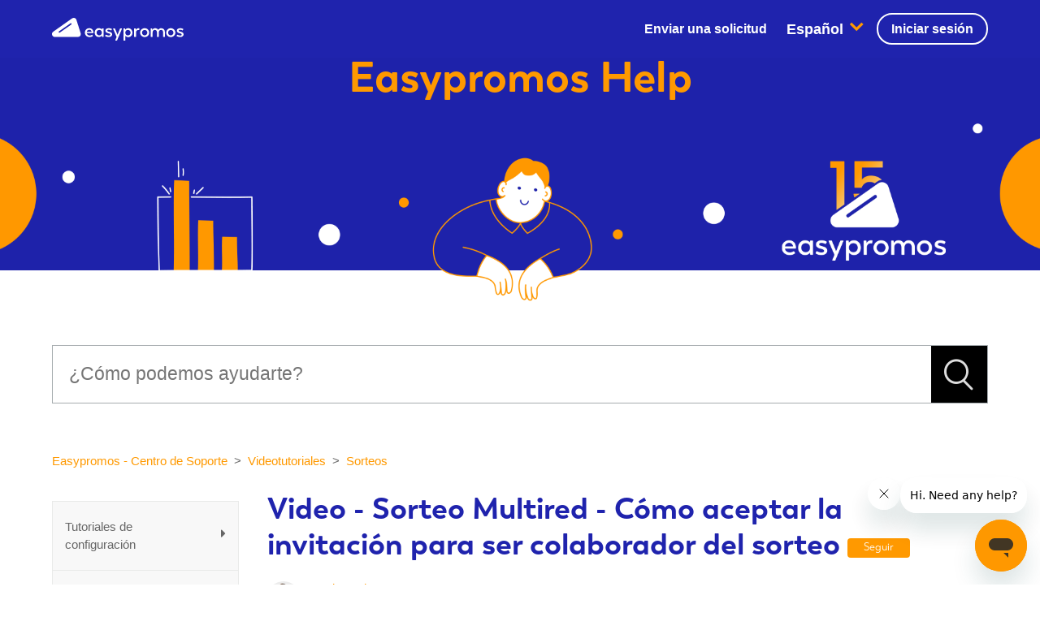

--- FILE ---
content_type: text/html; charset=utf-8
request_url: https://soporte.easypromosapp.com/hc/es/articles/360042416892-Video-Sorteo-Multired-C%C3%B3mo-aceptar-la-invitaci%C3%B3n-para-ser-colaborador-del-sorteo
body_size: 10167
content:
<!DOCTYPE html>
<html dir="ltr" lang="es">
<head>
  <meta charset="utf-8" />
  <!-- v26875 -->


  <title>Video - Sorteo Multired - Cómo aceptar la invitación para ser colaborador del sorteo &ndash; Easypromos - Centro de Soporte</title>

  <meta name="csrf-param" content="authenticity_token">
<meta name="csrf-token" content="hc:meta:server:gSKiqzODvWYT2KAJ_2L-kD-eB_C9ESZeOjOSJkeGOJCJ_SqM7i0hrOfst2PU8qosMNHGHMTLcijvcVLy-6tBkQ">

  <meta name="description" content="En el siguiente vídeo mostramos los pasos que deberá seguir el colaborador del sorteo para aceptar la invitación y poder así añadir su..." /><meta property="og:image" content="https://soporte.easypromosapp.com/hc/theming_assets/01HZP7TQFGBHQJ4T5SNENGVBCR" />
<meta property="og:type" content="website" />
<meta property="og:site_name" content="Easypromos - Centro de Soporte" />
<meta property="og:title" content="Video - Sorteo Multired - Cómo aceptar la invitación para ser colaborador del sorteo" />
<meta property="og:description" content="En el siguiente vídeo mostramos los pasos que deberá seguir el colaborador del sorteo para aceptar la invitación y poder así añadir su publicación al sorteo Multired.Nota: Te recomendamos que el pa..." />
<meta property="og:url" content="https://soporte.easypromosapp.com/hc/es/articles/360042416892-Video-Sorteo-Multired-C%C3%B3mo-aceptar-la-invitaci%C3%B3n-para-ser-colaborador-del-sorteo" />
<link rel="canonical" href="https://soporte.easypromosapp.com/hc/es/articles/360042416892-Video-Sorteo-Multired-C%C3%B3mo-aceptar-la-invitaci%C3%B3n-para-ser-colaborador-del-sorteo">
<link rel="alternate" hreflang="en-us" href="https://soporte.easypromosapp.com/hc/en-us/articles/360042416892-Video-Multi-Network-giveaway-How-to-accept-the-invitation-to-be-a-collaborator-in-the-giveaway">
<link rel="alternate" hreflang="es" href="https://soporte.easypromosapp.com/hc/es/articles/360042416892-Video-Sorteo-Multired-C%C3%B3mo-aceptar-la-invitaci%C3%B3n-para-ser-colaborador-del-sorteo">
<link rel="alternate" hreflang="x-default" href="https://soporte.easypromosapp.com/hc/es/articles/360042416892-Video-Sorteo-Multired-C%C3%B3mo-aceptar-la-invitaci%C3%B3n-para-ser-colaborador-del-sorteo">

  <link rel="stylesheet" href="//static.zdassets.com/hc/assets/application-f34d73e002337ab267a13449ad9d7955.css" media="all" id="stylesheet" />
    <!-- Entypo pictograms by Daniel Bruce — www.entypo.com -->
    <link rel="stylesheet" href="//static.zdassets.com/hc/assets/theming_v1_support-e05586b61178dcde2a13a3d323525a18.css" media="all" />
  <link rel="stylesheet" type="text/css" href="/hc/theming_assets/264466/2884576/style.css?digest=35513728892948">

  <link rel="icon" type="image/x-icon" href="/hc/theming_assets/01HZP7TQR50ZHYY51F3A9RGNZT">

    <script src="//static.zdassets.com/hc/assets/jquery-ed472032c65bb4295993684c673d706a.js"></script>
    <script async src="https://www.googletagmanager.com/gtag/js?id=G-XCFND6M7MM"></script>
<script>
  window.dataLayer = window.dataLayer || [];
  function gtag(){dataLayer.push(arguments);}
  gtag('js', new Date());
  gtag('config', 'G-XCFND6M7MM');
</script>


  <!--
 /*!
* @preserve
* Theme Name: Diziana Panatha Theme (3.1.15)
* @version v3.1.15
* Version: 3.1.15
* Author: Diziana (Allies Interactive Services Pvt. Ltd)
* Website: http://www.diziana.com/
* Corporate Website : https://www.alliesinteractive.com/
* Contact: support@diziana.com
* Follow: https://www.twitter.com/dizianaEngage
* Like: https://www.facebook.com/diziana.engage
* Purchased From: https://www.diziana.com
* @link https://www.diziana.com
* @license A valid license is required to legally use this software (theme/plugin). You can purchase from diziana.com.
* @copyright: © 2020 Allies Interactive Services Pvt. Ltd. All Rights Reserved
*/
-->

<meta content="width=device-width, initial-scale=1.0, maximum-scale=1.0, user-scalable=0" name="viewport" />
<link rel="stylesheet" href="https://cdnjs.cloudflare.com/ajax/libs/font-awesome/5.12.1/css/all.min.css" />

<link rel="preconnect" href="https://www.googletagmanager.com" crossorigin="">
<link rel="preload" as="style" href="https://fonts.googleapis.com/css2?family=Nunito+Sans:wght@200;300;400;500;600;700;800;900&amp;display=swap" crossorigin="anonymous">

<script src="https://cdnjs.cloudflare.com/ajax/libs/URI.js/1.18.0/URI.min.js"></script>
<script src="https://cdnjs.cloudflare.com/ajax/libs/moment.js/2.15.2/moment.min.js"></script>

<script src="/hc/theming_assets/01HZP7TK0PMFEEZRCFK5Z3FKR4"></script>
<script src="/hc/theming_assets/01HZP7THTJ50D9ZHK5YTF2Y8FQ"></script>
<script src="/hc/theming_assets/01HZP7TK56DFRXTKF6RWR1GAMZ"></script>
<script src="/hc/theming_assets/01HZP7TKH2TCH3CXQX4HKH0YXW"></script>

<script>
  /**
  * Icon for home category/section blocks
  *
  * Upload icon (ID.png) to assets for default block Icon
  * Upload icon (hover_ID.png) to assets for hover block Icon
  * Replace ID with category/section ID
  * For font-icon, open the icon page and copy the class name attached in the tag as: <!--<i class="fas fa-pencil-alt"></i>-->
  *
  * Once asset is uploaded, click on it so details is shown in right pane
  * Copy the text written under script tag and paste it below
  *
  * Your code should look like the below lines -
  *  var assets360000004673 = "";
  *  var assets360000004673 = "fas fa-pencil-alt";
  **/

  // Paste copied code here
  
  var assets360003614672 = "/hc/theming_assets/01HZP7TMCR7XM74ZFJE6FXTNHN";
  var assets360000080363 = "/hc/theming_assets/01HZP7TN52AWZZ90G04J6FHSZ7";
  var assets201172466 = "/hc/theming_assets/01HZP7TNNQMD652572ZQ1NPEMR"; 
  var assets360003632031 = "/hc/theming_assets/01HZP7TM3SMA5FNSEQ15K4X07B";
  var assets360003614732 = "/hc/theming_assets/01HZP7TMMT1BKP39F74BH9B193"; 
 var assets201205213 = "/hc/theming_assets/01HZP7TMWZF4X7V3BQSZBYJ3R5"; 
  var assets201172466 = "/hc/theming_assets/01HZP7TNNQMD652572ZQ1NPEMR";  
  var assets201196816 = "/hc/theming_assets/01HZP7TNCV6JJTV9KJ6CPR7ADW";
 var assets201196806 = "/hc/theming_assets/01HZP7TP0VVENVCTY6STBHMKWG"; 
 var assets360003132771 = "/hc/theming_assets/01HZP7TPAACXTSQTEB4JKTGDYG"; 

</script>

<script>
  /**
    * Returns URL of image
    *
  **/

  function getAssetURLById(id) {
    return {
      blockIcon: window["assets" + id]
    }
  }

  /**
  * sets the image url from assets id
  *
 **/
  function setIcon(id) {
    var icon = getAssetURLById(id);

    if ( icon.blockIcon != undefined ) {
      var blockIcon = $("."+ id + '-block-icon');
      var blockFontIcon = $("."+ id + '-block-font-icon');

      if ( icon.blockIcon.indexOf('fa') == 0 ) {
        blockFontIcon.addClass(icon.blockIcon);
        blockFontIcon.parent().removeClass('hide');
        blockFontIcon.show();
        blockIcon.hide();
      } else {
        blockIcon.attr('src', icon.blockIcon);
        blockIcon.parent().removeClass('hide');
        blockFontIcon.hide();
      }
    }
  }

  /** Add banner in community template **/
  function setCommunityBanner(templateName) {
    if ( templateName.indexOf('community') > -1 ) {
      
        $('.hero').removeClass('hero-image chero');
        $('.hero').addClass('chero-image');
      
    }
  }
</script>

<style media="all">
	@font-face {
		font-family:"Boston";
		src:url("https://gsewl.cstmapp.com/customfonts/web-fonts/boston-regular.otf");
		font-weight:400;
		font-style:normal;
		font-display:swap;
	}

	@font-face {
		font-family:"Boston";
		src:url("https://gsewl.cstmapp.com/customfonts/web-fonts/boston-semibold.otf");
		font-weight:600;
		font-style:normal;
		font-display:swap;
	}

	@font-face {
		font-family:"Boston";
		src:url("https://gsewl.cstmapp.com/customfonts/web-fonts/boston-bold.otf");
		font-weight:900;
		font-style:normal;
		font-display:swap;
	}

	@font-face {
		font-family:"knk-icons";
		src:url("https://wlcdn.cstmapp.com/fonts/knk_icons/knk-icons-roman.eot?v=1.1014");
		src:url("https://wlcdn.cstmapp.com/fonts/knk_icons/knk-icons-roman.eot?#iefix&v=1.1014") format("embedded-opentype"),
			url("https://wlcdn.cstmapp.com/fonts/knk_icons/knk-icons-roman.woff?v=1.1014") format("woff"),
			url("https://wlcdn.cstmapp.com/fonts/knk_icons/knk-icons-roman.ttf?v=1.1014") format("truetype"),
			url("https://wlcdn.cstmapp.com/fonts/knk_icons/knk-icons-roman.svg#knk-icons?v=1.1014") format("svg");
		font-weight:400;
		font-style:normal;
		font-display:auto;
	}

	@font-face {
		font-family:"knk-icons";
		src:url("https://wlcdn.cstmapp.com/fonts/knk_icons/knk-icons-light.eot?v=1.1014");
		src:url("https://wlcdn.cstmapp.com/fonts/knk_icons/knk-icons-light.eot?#iefix&v=1.1014") format("embedded-opentype"),
			url("https://wlcdn.cstmapp.com/fonts/knk_icons/knk-icons-light.woff?v=1.1014") format("woff"),
			url("https://wlcdn.cstmapp.com/fonts/knk_icons/knk-icons-light.ttf?v=1.1014") format("truetype"),
			url("https://wlcdn.cstmapp.com/fonts/knk_icons/knk-icons-light.svg#knk-icons?v=1.1014") format("svg");
		font-weight:100;
		font-style:normal;
		font-display:auto;
	}

	@font-face {
		font-family:"ep-icons";
		src:url("https://wlcdn.cstmapp.com/fonts/ep_icons/ep-icons.eot?v=1.1014");
		src:url("https://wlcdn.cstmapp.com/fonts/ep_icons/ep-icons.eot?#iefix&v=1.1014") format("embedded-opentype"),
			url("https://wlcdn.cstmapp.com/fonts/ep_icons/ep-icons.woff?v=1.1014") format("woff"),
			url("https://wlcdn.cstmapp.com/fonts/ep_icons/ep-icons.ttf?v=1.1014") format("truetype"),
			url("https://wlcdn.cstmapp.com/fonts/ep_icons/ep-icons.svg#ep-icons?v=1.1014") format("svg");
		font-weight:normal;
		font-style:normal;
		font-display:auto;
	}
</style>

<link rel="stylesheet" media="all" type="text/css" href="https://wlcdn.cstmapp.com/fonts/ep_icons/_font-specs.css?v=1.1014">
<link rel="stylesheet" media="all" type="text/css" href="https://wlcdn.cstmapp.com/fonts/knk_icons/_font-specs.css?v=1.1014">
  <script type="text/javascript" src="/hc/theming_assets/264466/2884576/script.js?digest=35513728892948"></script>
</head>
<body class="">
  
  
  

  <header class="header-wrapper">
  <div class="header">
    <div class="logo">
      <a title="Inicio" href="/hc/es">
        <img src="/hc/theming_assets/01HZP7TQFGBHQJ4T5SNENGVBCR" alt="Logotipo">
      </a>
    </div>
    <div class="nav-wrapper">
      <span class="icon-menu"></span>
      <nav class="user-nav" id="user-nav">

        

        <a class="submit-a-request" href="/hc/es/requests/new">Enviar una solicitud</a>
              </nav>
      <div class="header-dropdowns">
        
        <div class="header-language-selector">
          <div class="dropdown language-selector" aria-haspopup="true">
            <a class="dropdown-toggle">
              Español
            </a>
            <span class="dropdown-menu dropdown-menu-end" role="menu">
              
                <a href="/hc/change_language/en-us?return_to=%2Fhc%2Fen-us%2Farticles%2F360042416892-Video-Multi-Network-giveaway-How-to-accept-the-invitation-to-be-a-collaborator-in-the-giveaway" dir="ltr" rel="nofollow" role="menuitem">
                  English (US)
                </a>
              
            </span>
          </div>
        </div>
        

          <a class="login" data-auth-action="signin" role="button" rel="nofollow" title="Abre un cuadro de diálogo" href="https://easypromos.zendesk.com/access?brand_id=2884576&amp;return_to=https%3A%2F%2Fsoporte.easypromosapp.com%2Fhc%2Fes%2Farticles%2F360042416892-Video-Sorteo-Multired-C%25C3%25B3mo-aceptar-la-invitaci%25C3%25B3n-para-ser-colaborador-del-sorteo&amp;locale=es">Iniciar sesión</a>

      </div>
    </div>
  </div>
</header>

<section class="section hero hero-image">
  <div class="hero-inner">
    <div class="banner-text">
      
      <h1>
        
         Easypromos<strong> Help</strong>
          
        </h1>
      
    </div>
  </div>
  <div class="search-wrapper container">
    <form role="search" class="search search-full" data-search="" data-instant="true" autocomplete="off" action="/hc/es/search" accept-charset="UTF-8" method="get"><input type="hidden" name="utf8" value="&#x2713;" autocomplete="off" /><input type="search" name="query" id="query" placeholder="Buscar" autocomplete="off" aria-label="Buscar" />
<input type="submit" name="commit" value="Buscar" /></form>
    
 <span id="search_placeholder_text" style="display:none;" data-value="¿Cómo podemos ayudarte?"></span>
            <script>
       var searchPlaceholder = $("span#search_placeholder_text").data("value");
       $("#query").attr("placeholder", searchPlaceholder);
    </script>
    
  </div>
</section>


  <main role="main">
    <script>
  var templateName = 'articles';
</script>

<div class="container-divider"></div>
<div class="container">
  <nav class="sub-nav">
    <ol class="breadcrumbs">
  
    <li title="Easypromos - Centro de Soporte">
      
        <a href="/hc/es">Easypromos - Centro de Soporte</a>
      
    </li>
  
    <li title="Videotutoriales">
      
        <a href="/hc/es/categories/360003132771-Videotutoriales">Videotutoriales</a>
      
    </li>
  
    <li title="Sorteos">
      
        <a href="/hc/es/sections/360008734251-Sorteos">Sorteos</a>
      
    </li>
  
</ol>


    <script>
      var categoryid = $('.breadcrumbs li:nth-child(2) a').attr('href').match(/[0-9]+/)[0];
    </script>
  </nav>

  <div class="article-content-area" id="article-container">
    
    <div class="sidebar">
      <div class="collapsible-sidebar" id="sticky">
        <h3 class="collapsible-sidebar-title sidenav-title menu-title">
         Menu
        </h3>
        <div class="diziana-category-sidebar-menu"></div>
      </div>
    </div>
    
    <section class="article-content-section ">
      

      <script>
        var articleContent = $('.article-sidebar').children();
        if (!articleContent.length) {
          $('.article-sidebar').addClass('hide');
        }
      </script>
      <article class="article">
        <header class="article-header ">
          <h1 title="Video - Sorteo Multired - Cómo aceptar la invitación para ser colaborador del sorteo" class="article-title">
            Video - Sorteo Multired - Cómo aceptar la invitación para ser colaborador del sorteo
            
            <a class="article-subscribe" title="Abre un cuadro de diálogo de inicio de sesión" rel="nofollow" role="button" data-auth-action="signin" aria-selected="false" href="/hc/es/articles/360042416892-Video-Sorteo-Multired-C%C3%B3mo-aceptar-la-invitaci%C3%B3n-para-ser-colaborador-del-sorteo/subscription.html">Seguir</a>
          </h1>

          <div class="article-meta-wrapper">
            
            <div class="article-author">
              <div class="avatar article-avatar">
                
                <span class="icon-agent"></span>
                
                <img src="https://soporte.easypromosapp.com/system/photos/361181633131/marian_comercial_p.png" alt="Avatar" class="user-avatar" />
              </div>
              <div class="article-meta">
                <a href="/hc/es/profiles/600643537-Marian-Jubany">
                Marian Jubany
                </a>

                <ul class="meta-group">
                  
                  <li class="meta-data"><time datetime="2025-12-05T12:24:14Z" title="2025-12-05T12:24:14Z" data-datetime="relative">5 de diciembre de 2025 12:24</time></li>
                  <li class="meta-data">Actualización</li>
                  
                </ul>
              </div>
            </div>
            

          </div>
        </header>

        <section class="article-info">
          <div class="article-content">
            
            <div class="article-body"><p>En el siguiente vídeo mostramos los pasos que deberá seguir el colaborador del sorteo para aceptar la invitación y poder así añadir su publicación al sorteo Multired.</p><blockquote><p><strong>Nota: Te recomendamos que el paso de la importación de comentarios lo hagas desde un portátil u ordenador en lugar de un dispositivo móvil, y te asegures que no se corta la conexión y no cierras el navegador.</strong></p></blockquote><div style="position: relative; padding-bottom: 56.25%; height: 0;"><iframe src="https://www.loom.com/embed/504d6a18e3254cf492567af4c30d1be8" frameborder="0" webkitallowfullscreen="webkitallowfullscreen" mozallowfullscreen="mozallowfullscreen" allowfullscreen="allowfullscreen" style="position: absolute; top: 0; left: 0; width: 100%; height: 100%;"></iframe></div></div>

            <div class="article-attachments">
              <ul class="attachments">
                
              </ul>
            </div>
          </div>
        </section>

        <footer>
          <div class="article-footer">
            <div class="article-inner-content-area">
              
              <div class="article-share">
  <ul class="share">
    <li><a href="https://www.facebook.com/share.php?title=Video+-+Sorteo+Multired+-+C%C3%B3mo+aceptar+la+invitaci%C3%B3n+para+ser+colaborador+del+sorteo&u=https%3A%2F%2Fsoporte.easypromosapp.com%2Fhc%2Fes%2Farticles%2F360042416892-Video-Sorteo-Multired-C%25C3%25B3mo-aceptar-la-invitaci%25C3%25B3n-para-ser-colaborador-del-sorteo" class="share-facebook">Facebook</a></li>
    <li><a href="https://twitter.com/share?lang=es&text=Video+-+Sorteo+Multired+-+C%C3%B3mo+aceptar+la+invitaci%C3%B3n+para+ser+colaborador+del+sorteo&url=https%3A%2F%2Fsoporte.easypromosapp.com%2Fhc%2Fes%2Farticles%2F360042416892-Video-Sorteo-Multired-C%25C3%25B3mo-aceptar-la-invitaci%25C3%25B3n-para-ser-colaborador-del-sorteo" class="share-twitter">Twitter</a></li>
    <li><a href="https://www.linkedin.com/shareArticle?mini=true&source=Easypromos+Help&title=Video+-+Sorteo+Multired+-+C%C3%B3mo+aceptar+la+invitaci%C3%B3n+para+ser+colaborador+del+sorteo&url=https%3A%2F%2Fsoporte.easypromosapp.com%2Fhc%2Fes%2Farticles%2F360042416892-Video-Sorteo-Multired-C%25C3%25B3mo-aceptar-la-invitaci%25C3%25B3n-para-ser-colaborador-del-sorteo" class="share-linkedin">LinkedIn</a></li>
  </ul>

</div>
              
            <div class="comment-icon">
              
              
              
              </div>
          </div>
          </div>
          
          <div class="article-votes">
            <span class="article-votes-question">¿Fue útil este artículo?</span>
            <div class="article-votes-controls" role='radiogroup'>
              <a class="button article-vote article-vote-up" data-auth-action="signin" aria-selected="false" role="radio" rel="nofollow" title="Sí" href="https://easypromos.zendesk.com/access?brand_id=2884576&amp;return_to=https%3A%2F%2Fsoporte.easypromosapp.com%2Fhc%2Fes%2Farticles%2F360042416892-Video-Sorteo-Multired-C%25C3%25B3mo-aceptar-la-invitaci%25C3%25B3n-para-ser-colaborador-del-sorteo"></a>
              <a class="button article-vote article-vote-down" data-auth-action="signin" aria-selected="false" role="radio" rel="nofollow" title="No" href="https://easypromos.zendesk.com/access?brand_id=2884576&amp;return_to=https%3A%2F%2Fsoporte.easypromosapp.com%2Fhc%2Fes%2Farticles%2F360042416892-Video-Sorteo-Multired-C%25C3%25B3mo-aceptar-la-invitaci%25C3%25B3n-para-ser-colaborador-del-sorteo"></a>
            </div>
            <small class="article-votes-count">
              <span class="article-vote-label">Usuarios a los que les pareció útil: 0 de 0</span>
            </small>
          </div>
          

          <div class="article-more-questions">
            ¿Tiene más preguntas? <a href="/hc/es/requests/new">Enviar una solicitud</a>
          </div>
          <div class="article-return-to-top">
            <a href="#article-container">Regresar al inicio<span class="icon-arrow-up"></span></a>
          </div>
        </footer>

        <section class="article-relatives">
          <div data-recent-articles></div>
          
  <section class="related-articles">
    
      <h3 class="related-articles-title">Artículos relacionados</h3>
    
    <ul>
      
        <li>
          <a href="/hc/es/related/click?data=[base64]" rel="nofollow">Tutorial: Cómo añadir al sorteo participantes procedentes de perfiles sociales que no administro</a>
        </li>
      
        <li>
          <a href="/hc/es/related/click?data=[base64]" rel="nofollow">Gestión de suscripciones</a>
        </li>
      
        <li>
          <a href="/hc/es/related/click?data=[base64]" rel="nofollow">Video - Sorteo Multired - Cómo crear una invitación para añadir un colaborador al sorteo</a>
        </li>
      
        <li>
          <a href="/hc/es/related/click?data=BAh7CjobZGVzdGluYXRpb25fYXJ0aWNsZV9pZGwrCK%[base64]" rel="nofollow">Tutorial: Cómo añadir un post promocionado al sorteo </a>
        </li>
      
        <li>
          <a href="/hc/es/related/click?data=[base64]%3D--c3c23689e2e0b42f5ab52abdeb6483ddc3948f15" rel="nofollow">Vídeo - Cómo importar la lista de participantes en formato .CSV a Excel</a>
        </li>
      
    </ul>
  </section>


        </section>

        
        <div class="article-comments" id="article-comments">
          <section class="comments">

            <header class="comment-overview">
              <h3 class="comment-heading">
                Comentarios
              </h3>
              <p class="comment-callout">0 comentarios</p>
              
            </header>

            <ul id="comments" class="comment-list">
              
            </ul>

            


            

            <p class="comment-callout"><a data-auth-action="signin" rel="nofollow" href="https://easypromos.zendesk.com/access?brand_id=2884576&amp;return_to=https%3A%2F%2Fsoporte.easypromosapp.com%2Fhc%2Fes%2Farticles%2F360042416892-Video-Sorteo-Multired-C%25C3%25B3mo-aceptar-la-invitaci%25C3%25B3n-para-ser-colaborador-del-sorteo">Inicie sesión</a> para dejar un comentario.</p>
          </section>
        </div>
        
      </article>
    </section>
  </div>
</div>

  </main>

  <footer class="footer">
    
    <div class="footer-top">
      <div class="footer-inner">
        <div class="footer-links">
          <h3 title="Product">Acerca de Easypromos</h3>
          <ul class="footer-links-list">
            <li class="footer-link-item">
              <a href="https://www.easypromosapp.com/quienes-somos/" title="Features"><a href="https://www.easypromosapp.com/quienes-somos/" target="_blank">Quiénes somos</a></a>
            </li>
            <li class="footer-link-item">
              <a href="https://www.easypromosapp.com/blog/" title="Example"><a href="https://www.easypromosapp.com/blog/" target="_blank">Blog</a></a>
            </li>
            <li class="footer-link-item">
              <a href="https://es.trustpilot.com/review/www.easypromosapp.com" title="Pricing"><a href="https://es.trustpilot.com/review/www.easypromosapp.com" target="_blank">Testimonios</a></a>
            </li>
            </ul>
        </div>

        <div class="footer-links">
          <h3 title="About">Soluciones</h3>
          <ul class="footer-links-list">
            <li class="footer-link-item">
              <a href="https://www.easypromosapp.com/soluciones-gamificacion/" title="About"><a href="https://www.easypromosapp.com/soluciones-gamificacion/" target="_blank">Gamificación</a></a>
            </li>
            <li class="footer-link-item">
              <a href="https://www.easypromosapp.com/soluciones-de-captacion-de-datos/" title="Latest News"><a href="https://www.easypromosapp.com/soluciones-de-captacion-de-datos/" target="_blank">Captación de Datos</a></a>
            </li>
            <li class="footer-link-item">
              <a href="https://www.easypromosapp.com/soluciones-visibilidad-marca/" title="Partners"><a href="https://www.easypromosapp.com/soluciones-visibilidad-marca/" target="_blank">Visibilidad de Marca</a></a>
            </li>
            <li class="footer-link-item">
              <a href="https://www.easypromosapp.com/soluciones-fidelizacion/" title="Jobs"><a href="https://www.easypromosapp.com/soluciones-fidelizacion/" target="_blank">Fidelización</a></a>
            </li>
            <li class="footer-link-item">
              <a href="https://www.easypromosapp.com/soluciones-promocion/" title="Feature Ideas"><a href="https://www.easypromosapp.com/soluciones-promocion/" target="_blank">Promoción Productos</a></a>
            </li>
            <li class="footer-link-item">
              <a href="https://www.easypromosapp.com/soluciones-de-recopilacion-de-ugc/" title="Feature Ideas"><a href="https://www.easypromosapp.com/soluciones-de-recopilacion-de-ugc/" target="_blank">Recopilación UGC</a></a>
            </li>
          </ul>
        </div>

        <div class="footer-links">
          <h3 title="Community">Aplicaciones</h3>
          <ul class="footer-links-list">
            <li class="footer-link-item">
              <a href="https://www.easypromosapp.com/aplicaciones-juegos/" title="Testimonial"><a href="https://www.easypromosapp.com/aplicaciones-juegos/" target="_blank">Juegos</a></a>
            </li>
            <li class="footer-link-item">
              <a href="https://www.easypromosapp.com/aplicaciones-sorteos/" title="Forums"><a href="https://www.easypromosapp.com/aplicaciones-sorteos/" target="_blank">Sorteos</a></a>
            </li>
            <li class="footer-link-item">
              <a href="https://www.easypromosapp.com/aplicaciones-concursos/" title="Blog"><a href="https://www.easypromosapp.com/aplicaciones-concursos/" target="_blank">Concursos</a></a>
            </li>
            <li class="footer-link-item">
              <a href="https://www.easypromosapp.com/aplicaciones-cupones-codigos/" title="Pro Team"><a href="https://www.easypromosapp.com/aplicaciones-cupones-codigos/" target="_blank">Cupones y Códigos</a></a>
            </li>
            <li class="footer-link-item">
              <a href="https://www.easypromosapp.com/aplicaciones-cuestionarios/" title="Events"><a href="https://www.easypromosapp.com/aplicaciones-cuestionarios/" target="_blank">Cuestionarios</a></a>
            </li>
            <li class="footer-link-item">
              <a href="https://www.easypromosapp.com/aplicaciones-multietapas/" title="Events"><a href="https://www.easypromosapp.com/aplicaciones-multietapas/" target="_blank">Multi-etapas</a>
</a>
            </li>
          </ul>
        </div>

        <div class="footer-links">
          <h3 title="Help">Ayuda</h3>
          <ul class="footer-links-list">
            <li class="footer-link-item">
              <a href="https://www.easypromosapp.com/chat/?utm_source=Easypromos&utm_medium=web&utm_campaign=footer" title="Support Center"><a href="https://www.easypromosapp.com/chat/" target="_blank">We ❤️ Chat</a></a>
            </li>
            <li class="footer-link-item">
              <a href="https://www.easypromosapp.com/preguntas-frecuentes/" title="Contact Us"><a href="https://www.easypromosapp.com/preguntas-frecuentes/" target="_blank">FAQ</a></a>
            </li>
            <li class="footer-link-item">
              <a href="https://www.easypromosapp.com/casos-de-exito-rrss/" title="Live Chat"><a href="https://www.easypromosapp.com/casos-de-exito-rrss/" target="_blank">Casos de éxito</a></a>
            </li>
            <li class="footer-link-item">
              <a href="https://www.easypromosapp.com/ideas-por-campana/" title="Live Chat"><a href="https://www.easypromosapp.com/ideas-por-campana/" target="_blank">Ideas por campaña</a></a>
            </li>
            </ul>
        </div>
      </div>
    </div>
    

    <div class="footer-bottom">
      <div class="footer-inner">

        <p class="copyright">Copyright &copy; <a title="Inicio" href="/hc/es">Easypromos - Centro de Soporte</a> <span id="year"></span>. All Rights Reserved.</p>

        <div class="footer-content">
          <ul class="share">

            
            <li>
              <a title="Follow us on twitter" class="twitter" href="https://twitter.com/easypromos">
                <i class="fab fa-twitter"></i>
              </a>
            </li>
            

            
            <li>
              <a title="Like us on facebook" class="facebook" href="https://www.facebook.com/easypromos">
                <i class="fab fa-facebook-f"></i>
              </a>
            </li>
            

            
            <li>
              <a title="Subscribe our channel on youtube" class="youtube" href="https://www.youtube.com/EasypromosTV">
                <i class="fab fa-youtube"></i>
              </a>
            </li>
            

            
            <li>
              <a title="Connect with us linkedin" class="linkedin" href="https://www.linkedin.com/company/easypromos/?originalSubdomain=es">
                <i class="fab fa-linkedin-in"></i>
              </a>
            </li>
            
           

            
            <li>
              <a title="Follow us on instagram" class="instagram" href="https://www.instagram.com/easypromos/">
                <i class="fab fa-instagram"></i>
              </a>
            </li>
            
          
          </ul>

          <script>
            var socialShare = $('ul.share').children();
            if ( !socialShare.length ) {
              $('ul.share').hide();
            }
          </script>

          <div class="footer-language-selector">
            
              <div class="dropdown language-selector" aria-haspopup="true">
                <a class="dropdown-toggle">
                  Español
                </a>
                <span class="dropdown-menu dropdown-menu-end" role="menu">
                  
                    <a href="/hc/change_language/en-us?return_to=%2Fhc%2Fen-us%2Farticles%2F360042416892-Video-Multi-Network-giveaway-How-to-accept-the-invitation-to-be-a-collaborator-in-the-giveaway" dir="ltr" rel="nofollow" role="menuitem" title="English (US)">
                      English (US)
                    </a>
                  
                </span>
              </div>
            
          </div>
        </div>
      </div>
    </div>
</footer>

<script>

  var newDate = new Date();
  var year = newDate.getFullYear();

  $('#year').html(year);

</script>



  <!-- / -->

  
  <script src="//static.zdassets.com/hc/assets/es.6ce7621e497651b82cdd.js"></script>
  

  <script type="text/javascript">
  /*

    Greetings sourcecode lurker!

    This is for internal Zendesk and legacy usage,
    we don't support or guarantee any of these values
    so please don't build stuff on top of them.

  */

  HelpCenter = {};
  HelpCenter.account = {"subdomain":"easypromos","environment":"production","name":"Easypromos Help"};
  HelpCenter.user = {"identifier":"da39a3ee5e6b4b0d3255bfef95601890afd80709","email":null,"name":"","role":"anonymous","avatar_url":"https://assets.zendesk.com/hc/assets/default_avatar.png","is_admin":false,"organizations":[],"groups":[]};
  HelpCenter.internal = {"asset_url":"//static.zdassets.com/hc/assets/","web_widget_asset_composer_url":"https://static.zdassets.com/ekr/snippet.js","current_session":{"locale":"es","csrf_token":"hc:hcobject:server:SG30dDursX5aWCRycbHnrG_3S1YCVJWoStTRBw_bH6BAsnxT5gUttK5sMxhaIbMQYLiKunuOwd6flhHTs_ZmoQ","shared_csrf_token":null},"usage_tracking":{"event":"article_viewed","data":"[base64]","url":"https://soporte.easypromosapp.com/hc/activity"},"current_record_id":"360042416892","current_record_url":"/hc/es/articles/360042416892-Video-Sorteo-Multired-C%C3%B3mo-aceptar-la-invitaci%C3%B3n-para-ser-colaborador-del-sorteo","current_record_title":"Video - Sorteo Multired - Cómo aceptar la invitación para ser colaborador del sorteo","current_text_direction":"ltr","current_brand_id":2884576,"current_brand_name":"Easypromos Help","current_brand_url":"https://easypromos.zendesk.com","current_brand_active":true,"current_path":"/hc/es/articles/360042416892-Video-Sorteo-Multired-C%C3%B3mo-aceptar-la-invitaci%C3%B3n-para-ser-colaborador-del-sorteo","show_autocomplete_breadcrumbs":true,"user_info_changing_enabled":false,"has_user_profiles_enabled":true,"has_end_user_attachments":true,"user_aliases_enabled":false,"has_anonymous_kb_voting":false,"has_multi_language_help_center":true,"show_at_mentions":false,"embeddables_config":{"embeddables_web_widget":true,"embeddables_help_center_auth_enabled":true,"embeddables_connect_ipms":false},"answer_bot_subdomain":"static","gather_plan_state":"subscribed","has_article_verification":false,"has_gather":true,"has_ckeditor":false,"has_community_enabled":false,"has_community_badges":true,"has_community_post_content_tagging":false,"has_gather_content_tags":true,"has_guide_content_tags":true,"has_user_segments":true,"has_answer_bot_web_form_enabled":false,"has_garden_modals":false,"theming_cookie_key":"hc-da39a3ee5e6b4b0d3255bfef95601890afd80709-2-preview","is_preview":false,"has_search_settings_in_plan":true,"theming_api_version":1,"theming_settings":{"brand_color":"rgba(30, 34, 170, 1)","brand_text_color":"#FFFFFF","text_color":"#333333","link_color":"rgba(255, 152, 0, 1)","background_color":"#FFFFFF","minimal_header":"768px","header_background_color":"rgba(30, 34, 170, 1)","header_link_color":"#FFFFFF","minimal_footer":"hide","footer_background_color":"#2e2e2e","footer_text_color":"#FFFFFF","heading_font":"-apple-system, BlinkMacSystemFont, 'Segoe UI', Helvetica, Arial, sans-serif","text_font":"-apple-system, BlinkMacSystemFont, 'Segoe UI', Helvetica, Arial, sans-serif","logo":"/hc/theming_assets/01HZP7TQFGBHQJ4T5SNENGVBCR","favicon":"/hc/theming_assets/01HZP7TQR50ZHYY51F3A9RGNZT","hero_image_visibility":true,"homepage_banner_bg_color":"#0099b5","homepage_background_image":"/hc/theming_assets/01JP02V4HEW29W37G2N82Z9S56","chero_image_visibility":true,"community_banner_bg_color":"#0099b5","community_background_image":"/hc/theming_assets/01HZP7TREEKWK3QS4HJ9XNMHRH","error_image":"/hc/theming_assets/01HZP7TRQCP5HT3GJFKY0FS5QS","welcome_message_text":" Easypromos","welcome_message_text_dc":" Help","welcome_message_text_color":"rgba(167, 9, 9, 1)","search_placeholder_text":"","search_placeholder_text_dc":"Guide-buscador","category_block_visibility":true,"custom_block_visibility":false,"show_knowledge_base_tree":false,"first_block_icon":"/hc/theming_assets/01HZP7TS3HHB6C3SZBHSGHD56P","first_block_font_icon":"NONE","first_block_title":"","first_block_title_dc":"guide-categoria_tutoriales","first_block_url":"https://soporte.easypromosapp.com/hc/categories/360003614672","second_block_icon":"/hc/theming_assets/01HZP7TSCE761E9EA85HJYFCYJ","second_block_font_icon":"NONE","second_block_title":"","second_block_title_dc":"guide-categoria_gestion","second_block_url":"https://soporte.easypromosapp.com/hc/categories/360003632031","third_block_icon":"/hc/theming_assets/01HZP7TSM7Q0TR6AA9Q0QR1BC6","third_block_font_icon":"NONE","third_block_title":"","third_block_title_dc":"guide-categoria_personalizacion","third_block_url":"https://soporte.easypromosapp.com/hc/categories/360003614732","fourth_block_icon":"/hc/theming_assets/01HZP7TSWK2KFS0GCEHW64K13Y","fourth_block_font_icon":"NONE","fourth_block_title":"","fourth_block_title_dc":"guide-categoria_publicacion","fourth_block_url":"https://soporte.easypromosapp.com/hc/categories/201205213","fifth_block_icon":"/hc/theming_assets/01HZP7TT4PY5E93ZV5FMN57SFD","fifth_block_font_icon":"NONE","fifth_block_title":"","fifth_block_title_dc":"guide-categoria_integraciones","fifth_block_url":"https://soporte.easypromosapp.com/hc/categories/201196816","sixth_block_icon":"/hc/theming_assets/01HZP7TTDWM580B6NRW35KGJXE","sixth_block_font_icon":"NONE","sixth_block_title":"","sixth_block_title_dc":"guide-categoria_cuenta","sixth_block_url":"https://soporte.easypromosapp.com/hc/categories/201196806","seventh_block_icon":"/hc/theming_assets/01HZP7TTQC74Y3XHZVXNKNBBYY","seventh_block_font_icon":"NONE","seventh_block_title":"","seventh_block_title_dc":"guide-categoria_videotutoriales","seventh_block_url":"https://soporte.easypromosapp.com/hc/categories/360003132771","eighth_block_icon":"/hc/theming_assets/01HZP7TV20BZQF2R6J1KMX9JPZ","eighth_block_font_icon":"NONE","eighth_block_title":"","eighth_block_title_dc":"guide-categoria_preguntas","eighth_block_url":"https://soporte.easypromosapp.com/hc/categories/201172466","catgsec_sidebar_visibility":true,"menu_title":"Menu","menu_title_dc":"NONE","comment_block_visibility":true,"show_articles_in_section":false,"sidebar_block_visibility":true,"author_meta_details_visibility":true,"social_share_visibility":true,"sidebar_menu_title":"Menu","sidebar_menu_title_dc":"NONE","table_of_content":false,"table_of_content_title":"In this article","table_of_content_title_dc":"NONE","hide_search_result_sidebar":true,"twitter_link":"https://twitter.com/easypromos","facebook_link":"https://www.facebook.com/easypromos","youtube_link":"https://www.youtube.com/EasypromosTV","linkedin_link":"https://www.linkedin.com/company/easypromos/?originalSubdomain=es","instagram_link":"https://www.instagram.com/easypromos/"},"has_pci_credit_card_custom_field":false,"help_center_restricted":false,"is_assuming_someone_else":false,"flash_messages":[],"user_photo_editing_enabled":true,"user_preferred_locale":"es","base_locale":"es","login_url":"https://easypromos.zendesk.com/access?brand_id=2884576\u0026return_to=https%3A%2F%2Fsoporte.easypromosapp.com%2Fhc%2Fes%2Farticles%2F360042416892-Video-Sorteo-Multired-C%25C3%25B3mo-aceptar-la-invitaci%25C3%25B3n-para-ser-colaborador-del-sorteo","has_alternate_templates":false,"has_custom_statuses_enabled":false,"has_hc_generative_answers_setting_enabled":true,"has_generative_search_with_zgpt_enabled":false,"has_suggested_initial_questions_enabled":false,"has_guide_service_catalog":true,"has_service_catalog_search_poc":false,"has_service_catalog_itam":false,"has_csat_reverse_2_scale_in_mobile":false,"has_knowledge_navigation":false,"has_unified_navigation":false,"has_unified_navigation_eap_access":false,"has_csat_bet365_branding":false,"version":"v26875","dev_mode":false};
</script>

  
  <script src="//static.zdassets.com/hc/assets/moment-3b62525bdab669b7b17d1a9d8b5d46b4.js"></script>
  <script src="//static.zdassets.com/hc/assets/hc_enduser-682eda7708c76e29eff22c6702975daf.js"></script>
  
  
</body>
</html>

--- FILE ---
content_type: text/html; charset=utf-8
request_url: https://www.loom.com/embed/504d6a18e3254cf492567af4c30d1be8
body_size: 5457
content:
<!doctype html>
<html lang="en">

<head>
  <link rel="preconnect" href="https://cdn.loom.com">
  <link rel="preconnect" href="https://luna.loom.com">
  <meta charset="utf-8" />
<meta name="viewport" content="width=device-width" />
<meta http-equiv="X-UA-Compatible" content="IE=edge,chrome=1">
<title>Videotutorial - Pasos para añadir el post al sorteo [Colaborador]</title>


<link rel="alternate" type="application/json+oembed" href="https://www.loom.com/v1/oembed?url=https%3A%2F%2Fwww.loom.com%2Fshare%2F504d6a18e3254cf492567af4c30d1be8&format=json">
<link rel="alternate" type="text/xml+oembed" href="https://www.loom.com/v1/oembed?url=https%3A%2F%2Fwww.loom.com%2Fshare%2F504d6a18e3254cf492567af4c30d1be8&format=xml">


<meta name="slack-app-id" content="A9G1TH4S2">

<!-- SEO -->
<meta name="application-name" content="Loom" />
  <meta name="description" content="Use Loom to record quick videos of your screen and cam. Explain anything clearly and easily – and skip the meeting. An essential tool for hybrid workplaces." />

  <!-- open graph and twitter tags -->
    <meta property="og:site_name" content="Loom">
  <meta property="og:type" content="website">
  <meta property="og:url" content="https://www.loom.com">
  <meta property="og:title" content="Videotutorial - Pasos para añadir el post al sorteo [Colaborador]">
      <meta property="og:description" content="Use Loom to record quick videos of your screen and cam. Explain anything clearly and easily – and skip the meeting. An essential tool for hybrid workplaces." />
    <meta property="og:image" content="https://cdn.loom.com/assets/img/og/loom-banner.png">
  <meta property="og:image:width" content="1200">
  <meta property="og:image:height" content="600">
  <meta name="twitter:card" content="summary_large_image" />




<!-- Web App Icons -->
<meta name="application-name" content="Loom">
<meta name="mobile-web-app-capable" content="yes">
<meta name="theme-color" content="#ffffff">
<meta name="apple-mobile-web-app-capable" content="yes">
<meta name="apple-mobile-web-app-status-bar-style" content="black-translucent">
<meta name="apple-mobile-web-app-title" content="Loom">
<meta name="msapplication-TileColor" content="#b91d47">
<meta name="msapplication-TileImage" content="https://cdn.loom.com/assets/favicons-loom/mstile-150x150.png">

<link rel="icon" href="https://cdn.loom.com/assets/favicons-loom/favicon.ico" sizes="any">
<link rel="icon" href="https://cdn.loom.com/assets/favicons-loom/favicon.svg" type="image/svg+xml">
<link rel="icon" type="image/png" sizes="32x32" href="https://cdn.loom.com/assets/favicons-loom/favicon-32x32.png">
<link rel="icon" type="image/png" sizes="192x192" href="https://cdn.loom.com/assets/favicons-loom/android-chrome-192x192.png">
<link rel="apple-touch-icon" sizes="180x180" href="https://cdn.loom.com/assets/favicons-loom/apple-touch-icon-180x180.png">
<link rel="mask-icon" color="#625df5" href="https://cdn.loom.com/assets/favicons-loom/safari-pinned-tab.svg">


  <link rel="stylesheet" href="https://cdn.loom.com/assets/css/vendor-1-28992268812300b1.css" />

  <link rel="stylesheet" href="https://cdn.loom.com/assets/css/vendor-2-28992268812300b1.css" />

  <link rel="stylesheet" href="https://cdn.loom.com/assets/css/vendor-3-28992268812300b1.css" />

  <link rel="stylesheet" href="https://cdn.loom.com/assets/css/vendor-4-28992268812300b1.css" />

  <link rel="stylesheet" href="https://cdn.loom.com/assets/css/vendor-41-d4f9c068f095be5d.css" />

  <link rel="stylesheet" href="https://cdn.loom.com/assets/css/embed-video-f5a49639de2cb54d.css" />


<script nonce="0dVc/n+LaNHjFAIF7Td5W1IfxI0DMcNyI5NxTGs9UsxTrVVJ">
  window._LOOM_ = "%7O%22NGYNFFVNA_SRNGHER_TNGRF_NCV_XRL%22%3N%229ro5168p-32r7-4nsp-n17q-pp4oppnr60np%22%2P%22OVYYVAT_ERPNCGPUN_FVGR_XRL%22%3N%226Yq-a7bHNNNNNWKXybyTXC7sCMus-WzaKnlg9CA5%22%2P%22PUEBZR_RKGRAFVBA_VQ%22%3N%22yvrpoqqzxvvvuarqbozyzvyyubqwxqzo%22%2P%22PYVRAG_YBT_YRIRYF%22%3N%22sngny%2Preebe%2Pjnea%2Pvasb%22%2P%22PYBHQSEBAG_HEV%22%3N%22pqa.ybbz.pbz%22%2P%22NIFREIRE_PYBHQSEBAG_HEV%22%3N%22yhan.ybbz.pbz%22%2P%22RYRIVB_NPPBHAG_VQ%22%3N%225p7qp041087r9%22%2P%22TBBTYR_NCV_PYVRAG_VQ%22%3N%22443240113960-6zw529e3e24tcc4p9h57a9aqet01v911.nccf.tbbtyrhfrepbagrag.pbz%22%2P%22YBBZ_QRFXGBC_CEBGBPBY%22%3N%22ybbzQrfxgbc%3N%2S%2S%22%2P%22ZHK_RAI_XRL%22%3N%229ntt7cyq771c850zs45zfatc3%22%2P%22CHFU_FREIRE_CHOYVP_XRL%22%3N%22OSMAlOrBig4yrVK8OhRu7u2-7lFWCL2bSfWdV5HyfTxa57ZKc924pqoufgdF69Uz-IYo1wXEEm4LnRu7qTeFKFZ%22%2P%22FGEVCR_CHOYVP_XRL%22%3N%22cx_yvir_ZT87GpsZRyPHEEBsexfSFZ8k%22%2P%22QNGNQBT_EHZ_NCCYVPNGVBA_VQ%22%3N%227ns92855-r997-4q9o-nn41-839r1p64r6s3%22%2P%22QNGNQBT_EHZ_PYVRAG_GBXRA%22%3N%22choo1955571qp736r541o72313p6942242s%22%2P%22QNGNQBT_EHZ_RANOYR%22%3N%22gehr%22%2P%22QNGNQBT_EHZ_FREIVPR%22%3N%22ybbz-cebq%22%2P%22QNGNQBT_EHZ_FRFFVBA_FNZCYR_ENGR%22%3N%2215%22%2P%22QNGNQBT_EHZ_FRFFVBA_ERCYNL_FNZCYR_ENGR%22%3N%2215%22%2P%22QNGNQBT_YBT_PYVRAG_GBXRA%22%3N%22cho6n5r653719oonqp7o8q28o628o09oq41%22%2P%22QNGNQBT_YBT_RANOYR%22%3N%22gehr%22%2P%22QNGNQBT_YBT_FNZCYR_ENGR%22%3N%2210%22%2P%22QNGNQBT_YBT_FREIVPR%22%3N%22jroncc%22%2P%22YBBZ_FQX_NCV_XRL%22%3N%22677no500-qo70-4087-91ns-6rsqo06sss68%22%2P%22CNPXNTRF_PYBHQSEBAG_HEV%22%3N%22cnpxntrf.ybbz.pbz%22%2P%22FRAGEL_ERCYNLF_BA_REEBE_FNZCYR_ENGR%22%3N%220.001%22%2P%22SO_NCC_VQ%22%3N%221591221991190878%22%2P%22NQZVA_UHO_HEV%22%3N%22nqzva.ngynffvna.pbz%22%2P%22NABA_PBBXVR_QBZNVA%22%3N%22ybbz.pbz%22%2P%22NGYNFFVNA_PYBHQ_BCRENGVBANY_HEV%22%3N%22uggcf%3N%2S%2Spybhq-bcrengvbany.cebq.ngy-cnnf.arg%2Spybhq-cebivfvbare%2Sgranag-qnfuobneq%22%2P%22NGYNFFVNA_TBIREANGBE_HEV%22%3N%22uggcf%3N%2S%2Stbireangbe-hv.cebq-rnfg.sebagraq.choyvp.ngy-cnnf.arg%22%2P%22NGYNFFVNA_BVQP_VAVGVNGVBA_EBHGR%22%3N%22uggcf%3N%2S%2Svq.ngynffvna.pbz%22%2P%22NGYNFFVNA_CEBSVYR_ZNANTRZRAG_HEV%22%3N%22uggcf%3N%2S%2Svq.ngynffvna.pbz%2Sznantr-cebsvyr%2Scebsvyr-naq-ivfvovyvgl%22%2P%22NGYNFFVNA_FABBCE_HEV%22%3N%22uggcf%3N%2S%2Sfabbce.cebq.ngy-cnnf.arg%2Spf%22%2P%22YBBZ_ONER_HEV%22%3N%22ybbz.pbz%22%2P%22YBBZ_ERPBEQ_JF_HEV%22%3N%22erpbeq.ybbz.pbz%22%2P%22YBBZ_FFE_HFRE_FUNQBJ_GRFG_RANOYR%22%3N%22gehr%22%2P%22YBBZ_FFE_HFRE_FUNQBJ_GRFG_VTABER_CNGUF%22%3N%22%5O%5Q%22%2P%22YBBZ_HEV%22%3N%22jjj.ybbz.pbz%22%2P%22YBBZ_IREFVBA%22%3N%225919s0q%22%2P%22YBBZ_IREFVBA_AHZREVP%22%3N68775%2P%22ABQR_RAI%22%3N%22cebqhpgvba%22%7Q";



  window.__APOLLO_STATE__ = {"ROOT_QUERY":{"__typename":"Query","getCurrentUser":{"__typename":"UserNotLoggedIn"},"fetchVideoTranscript({\"captionsLanguageSelection\":null,\"password\":null,\"videoId\":\"504d6a18e3254cf492567af4c30d1be8\"})":{"__ref":"VideoTranscriptDetails:539784558"},"getVideo({\"id\":\"504d6a18e3254cf492567af4c30d1be8\",\"password\":null})":{"__ref":"RegularUserVideo:504d6a18e3254cf492567af4c30d1be8"}},"VideoTranscriptDetails:539784558":{"__typename":"VideoTranscriptDetails","idv2":"539784558","video_id":"504d6a18e3254cf492567af4c30d1be8","s3_id":"504d6a18e3254cf492567af4c30d1be8","version":1,"transcript_url":null,"captions_url":null,"processing_service":"instant_whisper","transcription_status":"no_audio","processing_start_time":"2025-12-05T11:15:36.486Z","processing_end_time":"2025-12-05T11:16:17.561Z","createdAt":"2025-12-05T11:15:36.477Z","updatedAt":"2025-12-05T11:16:17.568Z","source_url":null,"captions_source_url":null,"captionsTranslatedLanguage":null,"captionsInOriginalLanguage":false,"captionsTranslationInProgress":false,"captionTranslationErrorFallback":false,"filler_words":{"ranges":[]},"silences":{},"language":null},"Avatar:{\"thumb\":\"avatars/1748884_11b7ecdcaada95ee04ac32a4a0aca8bb_192.jpg\"}":{"__typename":"Avatar","name":"11b7ecdcaada95ee04ac32a4a0aca8bb","large":"avatars/1748884_11b7ecdcaada95ee04ac32a4a0aca8bb_1024.jpg","thumb":"avatars/1748884_11b7ecdcaada95ee04ac32a4a0aca8bb_192.jpg","iosLarge":"avatars/1748884_11b7ecdcaada95ee04ac32a4a0aca8bb_1024.jpg","iosThumb":"avatars/1748884_11b7ecdcaada95ee04ac32a4a0aca8bb_192.jpg","isAtlassianMastered":null},"RegularUser:1748884":{"__typename":"RegularUser","id":"1748884","first_name":"Marian","display_name":"Marian Easypromos","avatars":[{"__ref":"Avatar:{\"thumb\":\"avatars/1748884_11b7ecdcaada95ee04ac32a4a0aca8bb_192.jpg\"}"}],"status":"verified","profile":null},"RegularUserVideo:504d6a18e3254cf492567af4c30d1be8":{"__typename":"RegularUserVideo","id":"504d6a18e3254cf492567af4c30d1be8","defaultThumbnails":{"__typename":"VideoDefaultThumbnailsSources","default":"sessions/thumbnails/504d6a18e3254cf492567af4c30d1be8-11d56212e6cef19a.gif","static":"sessions/thumbnails/504d6a18e3254cf492567af4c30d1be8-11d56212e6cef19a.jpg"},"signedThumbnails":{"__typename":"VideoThumbnailsSources","animatedPreview":"sessions/thumbnails/504d6a18e3254cf492567af4c30d1be8-11d56212e6cef19a.mp4","default":"sessions/thumbnails/504d6a18e3254cf492567af4c30d1be8-11d56212e6cef19a.jpg","default4X3":"sessions/thumbnails/504d6a18e3254cf492567af4c30d1be8-11d56212e6cef19a-4x3.jpg","defaultPlay":"sessions/thumbnails/504d6a18e3254cf492567af4c30d1be8-11d56212e6cef19a-full-play.jpg","ogFull":null,"full":null,"fullPlay":null,"defaultGif":"sessions/thumbnails/504d6a18e3254cf492567af4c30d1be8-11d56212e6cef19a.gif","defaultGifPlay":"sessions/thumbnails/504d6a18e3254cf492567af4c30d1be8-11d56212e6cef19a-full-play.gif"},"nullableRawCdnUrl({\"acceptableMimes\":[\"DASH\"],\"password\":null})":null,"nullableRawCdnUrl({\"acceptableMimes\":[\"M3U8\"],\"password\":null})":{"__typename":"CloudfrontSignedUrlPayload","url":"https://luna.loom.com/id/504d6a18e3254cf492567af4c30d1be8/rev/8a419445b93b87c671e52cb4db64688cf657fd574215b99e02727f9822ecbc00c/resource/hls/playlist.m3u8?Policy=[base64]&Signature=qL8JXQ5Ub2FpzIWBc3Y7m7FPOfh7XOXbxDFla%7EDxPd%7EP10ToyP5Ed6PBWv33igb05ceq2jNDfPUW%7E3Nxj0QsK%7EQwlcA%[base64]&Key-Pair-Id=APKAJQIC5BGSW7XXK7FQ","credentials":{"__typename":"CloudfrontSignedCredentialsPayload","Policy":"[base64]","Signature":"qL8JXQ5Ub2FpzIWBc3Y7m7FPOfh7XOXbxDFla~DxPd~P10ToyP5Ed6PBWv33igb05ceq2jNDfPUW~3Nxj0QsK~QwlcA~[base64]","KeyPairId":"APKAJQIC5BGSW7XXK7FQ"}},"active_video_transcript_id":"539784558","archived":false,"chapters":null,"comments_enabled":true,"comments_email_enabled":true,"complete":true,"createdAt":"2025-12-05T11:15:36.441Z","cta":{"__typename":"CTA","enabled":false,"url":null,"text":null,"mods":null,"is_auto":false,"approved_at":null},"currentUserCanEdit":false,"currentUserHasWatched":null,"current_user_is_owner":false,"description":null,"download_enabled":true,"downloadable":true,"downloadableBy":"anyone","email_gate_video_type":"NONE","stylizedCaptions":false,"viewerCaptionsOn":false,"folder_id":"b5c769f1391f48138fbca62e8b459084","folder":null,"hasBackground":false,"hasOverlay":false,"isCommunityLoom":false,"isOnWatchLaterList":false,"isParentOfPersonalizedCopies":false,"personalizationType":null,"isMeetingRecording":false,"calendarMeetingGuid":null,"is_protected":false,"isTeamShared":false,"loom_branded_player":true,"name":"Videotutorial - Pasos para añadir el post al sorteo [Colaborador]","needs_password":false,"organization_idv2":"25337","organization":null,"owner_id":1748884,"owner":{"__ref":"RegularUser:1748884"},"privacy":"public","processing_information":{"__typename":"ProcessingInformation","instant_editing_enabled":true,"noise_cancellation_type":false,"replacements":null,"trim_id":null,"trim_ranges":[],"videoUploadMessage":null,"videoUploadValid":null,"trim_progress":null,"split_segment_ttl":null},"record_reply_enabled":true,"s3_id":"504d6a18e3254cf492567af4c30d1be8","salesforce_engagement_tracking":false,"show_analytics_to_viewer":true,"show_transcript_to_viewer":true,"spaces":null,"suggested_playback_rate":"none","use_emojis":true,"use_gif":true,"video_properties":{"__typename":"VideoProperties","avgBitRate":null,"client":null,"camera_enabled":null,"client_version":null,"countdown":null,"duration":39,"durationMs":39099,"externalUpload":null,"format":"hls","height":1080,"ingestion_type":null,"liveRewindTrimmedSections":null,"mediaMetadataRotation":null,"microphone_enabled":false,"os":null,"os_version":null,"recordingClient":"extension","recording_type":"screen_cam","recording_version":"v7","screen_type":"desktop","sdkPartnerIdv2":null,"tab_audio":null,"trim_duration":null,"width":1920},"playable_duration":39.099,"signedDefaultThumbnails":{"__typename":"VideoDefaultThumbnailsSources","default":"sessions/thumbnails/504d6a18e3254cf492567af4c30d1be8-11d56212e6cef19a.gif","static":"sessions/thumbnails/504d6a18e3254cf492567af4c30d1be8-11d56212e6cef19a.jpg"},"source_duration":39.099,"thumbnails":{"__typename":"VideoThumbnailsSources","default":"sessions/thumbnails/504d6a18e3254cf492567af4c30d1be8-11d56212e6cef19a.jpg","default4X3":"sessions/thumbnails/504d6a18e3254cf492567af4c30d1be8-11d56212e6cef19a-4x3.jpg","defaultPlay":"sessions/thumbnails/504d6a18e3254cf492567af4c30d1be8-11d56212e6cef19a-full-play.jpg","ogFull":null,"full":null,"fullPlay":null,"defaultGif":"sessions/thumbnails/504d6a18e3254cf492567af4c30d1be8-11d56212e6cef19a.gif","defaultGifPlay":"sessions/thumbnails/504d6a18e3254cf492567af4c30d1be8-11d56212e6cef19a-full-play.gif","animatedPreview":"sessions/thumbnails/504d6a18e3254cf492567af4c30d1be8-11d56212e6cef19a.mp4"},"viewerNeedsPermission":false,"viewers_can_weave":true,"views":{"__typename":"RegularUserVideoViewCounts","total":17,"distinct":17,"named":null},"visibility":"owner","waveform_generation":null,"white_label_player":false}};

</script>


<link
  rel="stylesheet"
  href="https://ds-cdn.prod-east.frontend.public.atl-paas.net/assets/font-rules/v5/atlassian-fonts.css"
  as="style"
/>

<link rel="preconnect" href="https://ds-cdn.prod-east.frontend.public.atl-paas.net" />
<link
  rel="preload"
  href="https://ds-cdn.prod-east.frontend.public.atl-paas.net/assets/fonts/atlassian-sans/v3/AtlassianSans-latin.woff2"
  as="font"
  type="font/woff2"
  crossorigin
/>
<link
  rel="preload stylesheet"
  href="https://ds-cdn.prod-east.frontend.public.atl-paas.net/assets/font-rules/v5/atlassian-fonts.css"
  as="style"
/>


  <meta name="robots" content="noindex">
  <!--    NOTE: Please do not remove the script tag below! -->
  <!--    It is essential for making embeds function inside of Atlassian products -->
  <!--    We pull the AAID from the window.aaid object to set the x-atlassian-auth-aaid header-->
  <script nonce="0dVc/n+LaNHjFAIF7Td5W1IfxI0DMcNyI5NxTGs9UsxTrVVJ">
    
  </script>
</head>

<body>
  <main id="container">
  </main>

  
  <script nonce="0dVc/n+LaNHjFAIF7Td5W1IfxI0DMcNyI5NxTGs9UsxTrVVJ" src="https://cdn.loom.com/assets/js/0runtime-bcd6972e0ea533cd.js"></script>
  
  <script nonce="0dVc/n+LaNHjFAIF7Td5W1IfxI0DMcNyI5NxTGs9UsxTrVVJ" src="https://cdn.loom.com/assets/js/vendor-0-96c35864d53228f5.js"></script>
  
  <script nonce="0dVc/n+LaNHjFAIF7Td5W1IfxI0DMcNyI5NxTGs9UsxTrVVJ" src="https://cdn.loom.com/assets/js/vendor-1-d8a096972369bb3f.js"></script>
  
  <script nonce="0dVc/n+LaNHjFAIF7Td5W1IfxI0DMcNyI5NxTGs9UsxTrVVJ" src="https://cdn.loom.com/assets/js/vendor-2-50414a72e54ef2fc.js"></script>
  
  <script nonce="0dVc/n+LaNHjFAIF7Td5W1IfxI0DMcNyI5NxTGs9UsxTrVVJ" src="https://cdn.loom.com/assets/js/vendor-3-55600c32b35a1849.js"></script>
  
  <script nonce="0dVc/n+LaNHjFAIF7Td5W1IfxI0DMcNyI5NxTGs9UsxTrVVJ" src="https://cdn.loom.com/assets/js/vendor-4-bb0f92a898371003.js"></script>
  
  <script nonce="0dVc/n+LaNHjFAIF7Td5W1IfxI0DMcNyI5NxTGs9UsxTrVVJ" src="https://cdn.loom.com/assets/js/vendor-5-c47e2aae091c2f39.js"></script>
  
  <script nonce="0dVc/n+LaNHjFAIF7Td5W1IfxI0DMcNyI5NxTGs9UsxTrVVJ" src="https://cdn.loom.com/assets/js/vendor-6-81260b9fbc0c205f.js"></script>
  
  <script nonce="0dVc/n+LaNHjFAIF7Td5W1IfxI0DMcNyI5NxTGs9UsxTrVVJ" src="https://cdn.loom.com/assets/js/vendor-7-66a70a2ef50dc11c.js"></script>
  
  <script nonce="0dVc/n+LaNHjFAIF7Td5W1IfxI0DMcNyI5NxTGs9UsxTrVVJ" src="https://cdn.loom.com/assets/js/vendor-8-238870c2866ce549.js"></script>
  
  <script nonce="0dVc/n+LaNHjFAIF7Td5W1IfxI0DMcNyI5NxTGs9UsxTrVVJ" src="https://cdn.loom.com/assets/js/vendor-9-09198234474d8bb5.js"></script>
  
  <script nonce="0dVc/n+LaNHjFAIF7Td5W1IfxI0DMcNyI5NxTGs9UsxTrVVJ" src="https://cdn.loom.com/assets/js/vendor-10-1a7ca1ebcaf39900.js"></script>
  
  <script nonce="0dVc/n+LaNHjFAIF7Td5W1IfxI0DMcNyI5NxTGs9UsxTrVVJ" src="https://cdn.loom.com/assets/js/vendor-11-0db85de8838fe6f0.js"></script>
  
  <script nonce="0dVc/n+LaNHjFAIF7Td5W1IfxI0DMcNyI5NxTGs9UsxTrVVJ" src="https://cdn.loom.com/assets/js/vendor-12-e4f5cb4c61a0878b.js"></script>
  
  <script nonce="0dVc/n+LaNHjFAIF7Td5W1IfxI0DMcNyI5NxTGs9UsxTrVVJ" src="https://cdn.loom.com/assets/js/vendor-13-dd47e6cbfec2eed7.js"></script>
  
  <script nonce="0dVc/n+LaNHjFAIF7Td5W1IfxI0DMcNyI5NxTGs9UsxTrVVJ" src="https://cdn.loom.com/assets/js/vendor-14-7ab3662c8a67693c.js"></script>
  
  <script nonce="0dVc/n+LaNHjFAIF7Td5W1IfxI0DMcNyI5NxTGs9UsxTrVVJ" src="https://cdn.loom.com/assets/js/vendor-15-aa12c7785e3fa615.js"></script>
  
  <script nonce="0dVc/n+LaNHjFAIF7Td5W1IfxI0DMcNyI5NxTGs9UsxTrVVJ" src="https://cdn.loom.com/assets/js/vendor-16-8f38439381fb25bb.js"></script>
  
  <script nonce="0dVc/n+LaNHjFAIF7Td5W1IfxI0DMcNyI5NxTGs9UsxTrVVJ" src="https://cdn.loom.com/assets/js/vendor-17-056f1c346a130a9c.js"></script>
  
  <script nonce="0dVc/n+LaNHjFAIF7Td5W1IfxI0DMcNyI5NxTGs9UsxTrVVJ" src="https://cdn.loom.com/assets/js/vendor-18-3846a14c3ba7755e.js"></script>
  
  <script nonce="0dVc/n+LaNHjFAIF7Td5W1IfxI0DMcNyI5NxTGs9UsxTrVVJ" src="https://cdn.loom.com/assets/js/vendor-19-d797eecbf4303f37.js"></script>
  
  <script nonce="0dVc/n+LaNHjFAIF7Td5W1IfxI0DMcNyI5NxTGs9UsxTrVVJ" src="https://cdn.loom.com/assets/js/vendor-20-2cf5cfb3ab67cf8f.js"></script>
  
  <script nonce="0dVc/n+LaNHjFAIF7Td5W1IfxI0DMcNyI5NxTGs9UsxTrVVJ" src="https://cdn.loom.com/assets/js/vendor-9264a70b-b5877e0b4dfd4a4e.js"></script>
  
  <script nonce="0dVc/n+LaNHjFAIF7Td5W1IfxI0DMcNyI5NxTGs9UsxTrVVJ" src="https://cdn.loom.com/assets/js/vendor-619f19a7-b132cdeddc12b594.js"></script>
  
  <script nonce="0dVc/n+LaNHjFAIF7Td5W1IfxI0DMcNyI5NxTGs9UsxTrVVJ" src="https://cdn.loom.com/assets/js/vendor-23-9a5eba4da51ac2a9.js"></script>
  
  <script nonce="0dVc/n+LaNHjFAIF7Td5W1IfxI0DMcNyI5NxTGs9UsxTrVVJ" src="https://cdn.loom.com/assets/js/vendor-24-12800a977b345a96.js"></script>
  
  <script nonce="0dVc/n+LaNHjFAIF7Td5W1IfxI0DMcNyI5NxTGs9UsxTrVVJ" src="https://cdn.loom.com/assets/js/vendor-25-8b045387ba25a0b0.js"></script>
  
  <script nonce="0dVc/n+LaNHjFAIF7Td5W1IfxI0DMcNyI5NxTGs9UsxTrVVJ" src="https://cdn.loom.com/assets/js/vendor-26-3df23313d1310b36.js"></script>
  
  <script nonce="0dVc/n+LaNHjFAIF7Td5W1IfxI0DMcNyI5NxTGs9UsxTrVVJ" src="https://cdn.loom.com/assets/js/vendor-27-3db05c20d921efd7.js"></script>
  
  <script nonce="0dVc/n+LaNHjFAIF7Td5W1IfxI0DMcNyI5NxTGs9UsxTrVVJ" src="https://cdn.loom.com/assets/js/vendor-28-d0f7fc2f354b9186.js"></script>
  
  <script nonce="0dVc/n+LaNHjFAIF7Td5W1IfxI0DMcNyI5NxTGs9UsxTrVVJ" src="https://cdn.loom.com/assets/js/vendor-29-56057b38456854f8.js"></script>
  
  <script nonce="0dVc/n+LaNHjFAIF7Td5W1IfxI0DMcNyI5NxTGs9UsxTrVVJ" src="https://cdn.loom.com/assets/js/vendor-30-87305056aad17f0c.js"></script>
  
  <script nonce="0dVc/n+LaNHjFAIF7Td5W1IfxI0DMcNyI5NxTGs9UsxTrVVJ" src="https://cdn.loom.com/assets/js/vendor-31-9f7ebd75def170e2.js"></script>
  
  <script nonce="0dVc/n+LaNHjFAIF7Td5W1IfxI0DMcNyI5NxTGs9UsxTrVVJ" src="https://cdn.loom.com/assets/js/vendor-32-e1073206cfa717ee.js"></script>
  
  <script nonce="0dVc/n+LaNHjFAIF7Td5W1IfxI0DMcNyI5NxTGs9UsxTrVVJ" src="https://cdn.loom.com/assets/js/vendor-33-1628fb4c16cf233e.js"></script>
  
  <script nonce="0dVc/n+LaNHjFAIF7Td5W1IfxI0DMcNyI5NxTGs9UsxTrVVJ" src="https://cdn.loom.com/assets/js/vendor-34-751db902df886ecc.js"></script>
  
  <script nonce="0dVc/n+LaNHjFAIF7Td5W1IfxI0DMcNyI5NxTGs9UsxTrVVJ" src="https://cdn.loom.com/assets/js/vendor-35-ddd342ee362bb942.js"></script>
  
  <script nonce="0dVc/n+LaNHjFAIF7Td5W1IfxI0DMcNyI5NxTGs9UsxTrVVJ" src="https://cdn.loom.com/assets/js/vendor-36-bf59f0c6bf225840.js"></script>
  
  <script nonce="0dVc/n+LaNHjFAIF7Td5W1IfxI0DMcNyI5NxTGs9UsxTrVVJ" src="https://cdn.loom.com/assets/js/vendor-37-f3a5999f54dddea2.js"></script>
  
  <script nonce="0dVc/n+LaNHjFAIF7Td5W1IfxI0DMcNyI5NxTGs9UsxTrVVJ" src="https://cdn.loom.com/assets/js/vendor-38-ddf4c024fe3da6aa.js"></script>
  
  <script nonce="0dVc/n+LaNHjFAIF7Td5W1IfxI0DMcNyI5NxTGs9UsxTrVVJ" src="https://cdn.loom.com/assets/js/vendor-39-b009d662a9059967.js"></script>
  
  <script nonce="0dVc/n+LaNHjFAIF7Td5W1IfxI0DMcNyI5NxTGs9UsxTrVVJ" src="https://cdn.loom.com/assets/js/vendor-40-359649e8c48a2e76.js"></script>
  
  <script nonce="0dVc/n+LaNHjFAIF7Td5W1IfxI0DMcNyI5NxTGs9UsxTrVVJ" src="https://cdn.loom.com/assets/js/vendor-41-61628353447a981f.js"></script>
  
  <script nonce="0dVc/n+LaNHjFAIF7Td5W1IfxI0DMcNyI5NxTGs9UsxTrVVJ" src="https://cdn.loom.com/assets/js/vendor-42-d338ef60adc77270.js"></script>
  
  <script nonce="0dVc/n+LaNHjFAIF7Td5W1IfxI0DMcNyI5NxTGs9UsxTrVVJ" src="https://cdn.loom.com/assets/js/embed-video-4a502b12ef893ab6.js"></script>
  
  
  <script nonce="0dVc/n+LaNHjFAIF7Td5W1IfxI0DMcNyI5NxTGs9UsxTrVVJ"
  
      type="text/javascript"
  >
    !function(){var analytics=window.analytics=window.analytics||[];if(!analytics.initialize)if(analytics.invoked)window.console&&console.error&&console.error("Segment snippet included twice.");else{analytics.invoked=!0;analytics.methods=["trackSubmit","trackClick","trackLink","trackForm","pageview","identify","reset","group","track","ready","alias","debug","page","once","off","on","addSourceMiddleware","addIntegrationMiddleware","setAnonymousId","addDestinationMiddleware"];analytics.factory=function(e){return function(){var t=Array.prototype.slice.call(arguments);t.unshift(e);analytics.push(t);return analytics}};for(var e=0;e<analytics.methods.length;e++){var key=analytics.methods[e];analytics[key]=analytics.factory(key)}analytics.load=function(key,e){var t=document.createElement("script");t.type="text/javascript";t.async=!0;t.src="https://evs.sgmt.loom.com/yhPeelcEJD/eejxbDiFfK.min.js";var n=document.getElementsByTagName("script")[0];n.parentNode.insertBefore(t,n);analytics._loadOptions=e};analytics.SNIPPET_VERSION="4.13.1";
  analytics.load("rggRFsCK29LOKVGyTLpt9xoXVhNNXaP6", { "integrations": {"Google Analytics":true,"Intercom":false} });

  
  }}();
</script>

  
</body>

</html>


--- FILE ---
content_type: text/css; charset=utf-8
request_url: https://soporte.easypromosapp.com/hc/theming_assets/264466/2884576/style.css?digest=35513728892948
body_size: 24619
content:
/*!
* @preserve
* Theme Name: Easypromos theme, based on Diziana Panatha Theme (3.1.15)
* @version v1.0.00
* Version: 1.0.00
* Author: Marc Mateos (Easypromos, SL) & Diziana (Allies Interactive Services Pvt. Ltd)
* Website: https://www.easypromosapp.com/ & http://www.diziana.com/
* Corporate Website: https://www.alliesinteractive.com/
* Contact: support@diziana.com
* Follow: https://www.twitter.com/dizianaEngage
* Like: https://www.facebook.com/diziana.engage
* Purchased From: https://www.diziana.com
* @link https://www.diziana.com
* @license A valid license is required to legally use this software (theme/plugin). You can purchase from diziana.com.
* @copyright: 2020 Allies Interactive Services Pvt. Ltd. All Rights Reserved
*/
/***** Base *****/
:root {
  --main-color-hs:238, 70%;
  --main-color-l:40%;
  --main-color:hsl(var(--main-color-hs), var(--main-color-l));
  --main-color-d5:hsl(var(--main-color-hs), calc(var(--main-color-l) - 5%));
  --main-color-d10:hsl(var(--main-color-hs), calc(var(--main-color-l) - 10%));
  --main-color-d20:hsl(var(--main-color-hs), calc(var(--main-color-l) - 20%));
  --secondary-color-hs:36, 100%;
  --secondary-color-l:50%;
  --secondary-color:hsl(var(--secondary-color-hs), var(--secondary-color-l));
  --secondary-color-d20:hsl(var(--secondary-color-hs), calc(var(--secondary-color-l) - 20%));
  --main-color-text:rgba(255, 255, 255, 1);
  --welcome-message-text-color:var(--main-color-text);
  --community-banner-bg-color:var(--main-color);
  --footer-color-hs:0, 0%;
  --footer-color-l:14%;
  --footer-color:hsl(var(--footer-color-hs), var(--footer-color-l));
  --footer-color-d2:hsl(var(--footer-color-hs), calc(var(--footer-color-l) - 2%));
  --footer-text-color-hs:0, 0%;
  --footer-text-color-l:100%;
  --footer-text-color:hsl(var(--footer-text-color-hs), var(--footer-text-color-l));
  --footer-text-color-l20:hsl(var(--footer-text-color-hs), calc(var(--footer-text-color-l) + 20%));
  --text-color-hs:0, 0%;
  --text-color-l:40%;
  --text-color:hsl(var(--text-color-hs), var(--text-color-l));
  --text-color-d5:hsl(var(--text-color-hs), calc(var(--text-color-l) - 5%));
  --text-color-l20:hsl(var(--text-color-hs), calc(var(--text-color-l) + 20%));
  --background-color:rgba(255, 255, 255, 1);
  --background-color-d3:hsl(from var(--background-color) h s calc(l - 3%));
  --background-color-d8:hsl(from var(--background-color) h s calc(l - 8%));
  --radius:4px;
  --main-typography:'Nunito Sans', sans-serif;
  --title-typography:'Boston', sans-serif; }

select {
	background-image:url(/hc/theming_assets/01HZP7TJM21R1AQ9T1R8F1A60W);
}
.hero-inner {
	background-image:url(/hc/theming_assets/01JP02V4HEW29W37G2N82Z9S56);
}
.chero-image {
	background-image:url(/hc/theming_assets/01HZP7TREEKWK3QS4HJ9XNMHRH);
}

* {
  -webkit-box-sizing: border-box;
  box-sizing: border-box; }

body {
  background-color: var(--background-color);
  color: var(--text-color);
  font-family: var(--main-typography);
  font-size: 15px;
  font-weight: 400;
  line-height: 1.5;
  -webkit-font-smoothing: antialiased;
  -moz-osx-font-smoothing: grayscale; }

iframe {
  max-width: 100%; }

:focus {
  outline: none; }

@media (min-width: 1024px) {
  body > main {
    min-height: 65vh; } }
h1,
h2,
h3,
h4,
h5,
h6 {
  font-family: var(--title-typography);
  font-weight: 700;
  -webkit-margin-before: 3em;
  margin-block-start: 3em;
  -webkit-margin-after: 0.6em;
  margin-block-end: 0.6em;
  color: var(--main-color); }

h1 {
  font-size: 2.3rem;
  line-height: 1.2em; }

h2 {
  font-size: 1.5em; }

h3 {
  font-size: 1.3rem; }

h4 {
  font-size: 1.1rem; }

a {
  color: var(--secondary-color);
  text-decoration: none; }
  a:hover, a:active, a:focus {
    text-decoration: underline; }
  a.youtube:hover {
    background: #D00D0D !important; }
  a.linkedin:hover {
    background: #1D76B3 !important; }
  a.google:hover {
    background: #DC4A38 !important; }
  a.facebook:hover {
    background: #3364A3 !important; }
  a.twitter:hover {
    background: #33BDFD !important; }
  a.mail:hover {
    background: #C71610 !important; }
  a.pinterest:hover {
    background: #c92228 !important; }
  a.instagram:hover {
    background: -webkit-radial-gradient(30% 107%, circle, #fdf497 0%, #fdf497 5%, #fd5949 45%, #d6249f 60%, #285AEB 90%) !important;
    background: -o-radial-gradient(30% 107%, circle, #fdf497 0%, #fdf497 5%, #fd5949 45%, #d6249f 60%, #285AEB 90%) !important;
    background: radial-gradient(circle at 30% 107%, #fdf497 0%, #fdf497 5%, #fd5949 45%, #d6249f 60%, #285AEB 90%) !important; }

img {
  max-width: 100%; }

input,
textarea {
  color: var(--text-color);
  font-size: 14px; }

input {
  max-width: 100%;
  -webkit-box-sizing: border-box;
  box-sizing: border-box;
  outline: none;
  -webkit-transition: border 0.12s ease-in-out;
  -o-transition: border 0.12s ease-in-out;
  transition: border 0.12s ease-in-out; }
  input[disabled] {
    background-color: #ddd; }
  input:focus, input:active {
    outline: 1px solid var(--main-color); }

select {
  -webkit-appearance: none;
  -moz-appearance: none;
  background-color: #fff;
  background-repeat: no-repeat;
  background-position: right 10px center;
  border: 1px solid #ddd;
  border-radius: var(--radius);
  padding: 8px 30px 8px 10px;
  outline: none;
  width: 100%; }
  select::-ms-expand {
    display: none; }

select:focus, textarea:focus {
  border: 1px solid var(--main-color); }

textarea {
  border: 1px solid #ddd;
  border-radius: var(--radius);
  resize: vertical;
  width: 100%;
  outline: none;
  padding: 10px; }

blockquote {
  border-left: 4px solid var(--main-color);
  -webkit-padding-start: 1em;
  padding-inline-start: 1em;
  -webkit-margin-start: 2.5rem;
  margin-inline-start: 2.5rem;
  position: relative; }
  blockquote::before {
    font-family: 'knk-icons' !important;
    position: absolute !important;
    font-size: 2em !important;
    left: -2.95rem;
    top: 0 !important; }
  blockquote:not([class^="knk-"], [class*=" knk-"])::before {
    content: "\54"; }
  blockquote.warning_msg {
    --main-color:red; }
    blockquote.warning_msg:not([class^="knk-"], [class*=" knk-"])::before {
      content: "\21"; }
  blockquote.great_msg {
    --main-color:limegreen; }
    blockquote.great_msg:not([class^="knk-"], [class*=" knk-"])::before {
      content: "\153"; }
  blockquote.info_msg {
    --main-color:var(--secondary-color); }
    blockquote.info_msg:not([class^="knk-"], [class*=" knk-"])::before {
      content: "\bf"; }
  blockquote::before {
    color: var(--main-color) !important; }
  blockquote.code:not([class^="knk-"], [class*=" knk-"])::before {
    content: "\45"; }

.container, main > p {
  max-width: 1160px;
  margin: 0 auto; }

.container {
  padding: 0 5%; }

main > p {
  padding: 20px 5%; }

@media (min-width: 1160px) {
  .container {
    padding: 0;
    width: 90%; }

  main > p {
    padding: 20px 0;
    width: 90%; } }
.container-divider {
  -webkit-margin-after: 10px;
  margin-block-end: 10px; }

ul {
  list-style: none;
  margin: 0;
  padding: 0; }

ul h1,
ul h2,
ul h3,
ul h4,
ul h5,
ul h6,
ol h1,
ol h2,
ol h3,
ol h4,
ol h5,
ol h6 {
  font-weight: inherit !important;
  margin: 0; }

.article-body > ul > li,
.article-body > ol > li,
.article-body > ul > li,
.article-body > ol > li {
  -webkit-margin-after: 1em;
  margin-block-end: 1em; }

.error-page {
  margin: 0 auto;
  padding: 0 5%;
  text-align: center;
  margin-top: 40px; }
  @media (min-width: 1160px) {
    .error-page {
      padding: 0;
      width: 90%; } }
  .error-page > img {
    -webkit-margin-after: 20px;
    margin-block-end: 20px; }

.dropdown-toggle::after {
  color: var(--secondary-color);
  font-size: 1.2em;
  font-family: "ep-icons" !important;
  content: "\32";
  top: -0.1em;
  position: relative; }

/***** Buttons *****/
.button,
[role="button"] {
  border: 1px solid var(--main-color-d5);
  border-radius: var(--radius);
  color: var(--main-color-d5);
  cursor: pointer;
  display: inline-block;
  font-size: 13px;
  font-weight: 500;
  line-height: 2.34;
  margin: 0;
  padding: 0 20px;
  text-align: center;
  -webkit-transition: background-color 0.12s ease-in-out, border-color 0.12s ease-in-out, color 0.15s ease-in-out;
  -o-transition: background-color 0.12s ease-in-out, border-color 0.12s ease-in-out, color 0.15s ease-in-out;
  transition: background-color 0.12s ease-in-out, border-color 0.12s ease-in-out, color 0.15s ease-in-out;
  -webkit-user-select: none;
  -moz-user-select: none;
  -ms-user-select: none;
  user-select: none;
  white-space: nowrap;
  -webkit-touch-callout: none; }

@media (min-width: 768px) {
  .recent-activity-controls > a,
  .button,
  [role="button"] {
    width: auto; } }
.button::after,
[role="button"]::after {
  color: var(--main-color-d5); }

.button:hover::after,
[role="button"]:hover::after {
  color: var(--main-color-text); }

.button:hover,
.button:active,
.button:focus,
.button[aria-selected="true"],
[role="button"]:hover,
[role="button"]:active,
[role="button"]:focus,
[role="button"][aria-selected="true"] {
  background-color: var(--main-color-d5);
  color: var(--main-color-text);
  text-decoration: none; }

.button[aria-selected="true"]:hover,
.button[aria-selected="true"]:focus,
.button[aria-selected="true"]:active,
[role="button"][aria-selected="true"]:hover,
[role="button"][aria-selected="true"]:focus,
[role="button"][aria-selected="true"]:active {
  background-color: var(--main-color-d20);
  border-color: var(--main-color-d20); }

.button[data-disabled],
[role="button"][data-disabled] {
  cursor: default; }

.button-large,
input[type="submit"] {
  background-color: var(--main-color-d5);
  border: 0;
  border-radius: var(--radius);
  color: var(--main-color-text);
  font-size: 14px;
  font-weight: 500;
  line-height: 2.72;
  min-width: 190px;
  padding: 0 1.9286em; }
  @media (min-width: 768px) {
    .button-large,
    input[type="submit"] {
      width: auto; } }

.button-large:hover,
.button-large:active,
.button-large:focus,
input[type="submit"]:hover,
input[type="submit"]:active,
input[type="submit"]:focus {
  background-color: var(--main-color-d10); }

.button-large[disabled],
input[type="submit"][disabled] {
  background-color: #ddd; }

.button-secondary {
  color: var(--text-color-l20);
  border: 1px solid #ddd;
  background-color: transparent; }
  .button-secondary:hover, .button-secondary:focus, .button-secondary:active {
    color: var(--text-color);
    border: 1px solid #ddd;
    background-color: var(--background-color-d3); }

/***** Tables *****/
.table {
  width: 100%;
  table-layout: fixed; }
  @media (min-width: 768px) {
    .table {
      table-layout: auto; } }
  .table th, .table th a {
    color: var(--text-color-l20);
    font-size: 13px;
    text-align: left; }
  .table tr {
    border-bottom: 1px solid #ddd;
    display: -webkit-box;
    display: -ms-flexbox;
    display: flex;
    padding: 20px 0;
    -webkit-box-align: center;
    -ms-flex-align: center;
    align-items: center;
    -webkit-box-pack: justify;
    -ms-flex-pack: justify;
    justify-content: space-between; }
    @media (min-width: 768px) {
      .table tr {
        display: table-row; } }
  .table td {
    display: block; }
    @media (min-width: 768px) {
      .table td {
        display: table-cell; } }
  @media (min-width: 1024px) {
    .table td,
    .table th {
      padding: 20px 30px; } }
  @media (min-width: 768px) {
    .table td,
    .table th {
      padding: 10px 20px;
      height: 60px; } }

/***** Forms *****/
.form {
  border: solid 1px #ddd;
  border-radius: var(--radius);
  max-width: 650px;
  padding: 20px 25px; }
  .form footer {
    -webkit-padding-before: 30px;
    padding-block-start: 30px; }
    .form footer a {
      color: var(--text-color-l20);
      cursor: pointer;
      -webkit-margin-end: 15px;
      margin-inline-end: 15px; }
  .form .suggestion-list {
    font-size: 13px;
    padding: 5px 0; }
    .form .suggestion-list label {
      border-bottom: 1px solid #ddd;
      display: block;
      padding: 5px 10px;
      font-weight: 500; }
    .form .suggestion-list li {
      padding: 5px 10px 5px; }
    .form .suggestion-list a:visited {
      color: var(--secondary-color-d20); }
  .form .searchbox {
    border: solid 1px #ddd;
    margin-top: 30px; }

.form-field ~ .form-field {
  margin-top: 25px; }
.form-field label {
  display: block;
  -webkit-margin-after: 5px;
  margin-block-end: 5px;
  font-weight: 500; }
.form-field input {
  border: 1px solid #ddd;
  border-radius: var(--radius);
  padding: 10px;
  width: 100%; }
  .form-field input:focus, .form-field input:active {
    border-color: var(--main-color); }
  .form-field input[type="checkbox"] {
    display: inline-block;
    width: auto; }
    .form-field input[type="checkbox"] + p {
      display: inline-block; }
    .form-field input[type="checkbox"] + label {
      margin: 0 0 0 10px; }
.form-field textarea {
  vertical-align: middle; }
.form-field p {
  font-size: 12px;
  margin: 5px 0; }
.form-field.required > label::after {
  content: "*";
  color: #f00;
  -webkit-margin-start: 2px;
  margin-inline-start: 2px; }
.form-field .nesty-input {
  border-radius: var(--radius);
  height: 40px;
  line-height: 40px;
  outline: none;
  vertical-align: middle; }
  .form-field .nesty-input:focus {
    border: 1px solid var(--main-color);
    text-decoration: none; }

[data-loading="true"] input,
[data-loading="true"] textarea {
  background: transparent url("/hc/assets/loader.gif") 99% 50% no-repeat;
  background-size: 16px 16px; }

/***** Header *****/
.header-wrapper {
  background-color: var(--main-color); }

.header {
  margin: 0 auto;
  padding: 0 5%;
  position: relative;
  -webkit-box-align: center;
  -ms-flex-align: center;
  align-items: center;
  display: -webkit-box;
  display: -ms-flexbox;
  display: flex;
  height: 71px;
  -webkit-box-pack: justify;
  -ms-flex-pack: justify;
  justify-content: space-between; }
  @media (min-width: 1160px) {
    .header {
      padding: 0;
      width: 90%; } }

.logo img {
  max-height: 80px;
  vertical-align: middle;
  width: 162px;
  height: 28px; }

.user-nav {
  display: inline-block;
  position: absolute;
  vertical-align: middle;
  white-space: nowrap; }
  @media (min-width: 768px) {
    .user-nav {
      position: relative; } }
  .user-nav[aria-expanded="true"] {
    background-color: var(--main-color);
    border-top: solid 1px #ddd;
    right: 0;
    left: 0;
    top: 71px;
    z-index: 9; }
    .user-nav[aria-expanded="true"] > a, .user-nav[aria-expanded="true"] > a:hover {
      display: block;
      margin: 20px 0;
      font-size: 14px;
      padding: 0 5%; }

.nav-wrapper a {
  border: 0;
  color: var(--main-color-text);
  display: none;
  font-size: 16px;
  font-weight: 600;
  padding: 0 20px 0 0;
  width: auto;
  vertical-align: middle; }
  @media (min-width: 768px) {
    .nav-wrapper a {
      display: inline-block; } }
  .nav-wrapper a:hover, .nav-wrapper a:focus, .nav-wrapper a:active {
    background-color: transparent;
    text-decoration: underline; }
  .nav-wrapper a.login {
    display: inline-block;
    -webkit-padding-end: 0;
    padding-inline-end: 0; }
.nav-wrapper .icon-menu {
  display: inline-block;
  -webkit-margin-end: 10px;
  margin-inline-end: 10px;
  color: var(--main-color-text);
  cursor: pointer;
  vertical-align: middle; }
  @media (min-width: 768px) {
    .nav-wrapper .icon-menu {
      display: none; } }

.login {
  padding: 0.6em 1em !important;
  border: 2px solid !important;
  line-height: 1em !important;
  border-radius: 5em !important;
  -webkit-transition: background-color 0.2s ease-in-out, color 0.2s ease-in-out;
  -o-transition: background-color 0.2s ease-in-out, color 0.2s ease-in-out;
  transition: background-color 0.2s ease-in-out, color 0.2s ease-in-out; }
  .login:hover {
    background-color: var(--main-color-text) !important;
    color: var(--main-color) !important; }

.header-language-selector {
  display: inline-block;
  vertical-align: unset; }
  .header-language-selector a.dropdown-toggle {
    color: var(--main-color-text);
    font-size: 1.2em;
    -webkit-padding-end: 10px;
    padding-inline-end: 10px;
    -webkit-padding-before: 3px;
    padding-block-start: 3px; }

/***** User info in header *****/
.user-info {
  display: inline-block; }
  .user-info .dropdown-toggle::after {
    display: none; }
    @media (min-width: 768px) {
      .user-info .dropdown-toggle::after {
        display: inline-block; } }
  .user-info > [role="button"] {
    border: 0;
    color: var(--main-color-text);
    min-width: 0;
    padding: 0;
    white-space: nowrap;
    vertical-align: baseline;
    font-weight: 500; }
    .user-info > [role="button"]::after {
      color: var(--main-color-text);
      vertical-align: sub; }
    .user-info > [role="button"]:hover, .user-info > [role="button"]:hover::after {
      color: var(--main-color-text);
      background-color: transparent; }

#user-menu a {
  text-transform: capitalize; }

#user #user-name {
  display: none;
  font-size: 16px; }
  @media (min-width: 768px) {
    #user #user-name {
      display: inline-block; } }

/***** User avatar *****/
.user-avatar {
  height: 25px;
  width: 25px;
  border-radius: 50%;
  display: inline-block;
  vertical-align: middle; }

.avatar {
  display: inline-block;
  position: relative; }
  .avatar img {
    min-height: 40px;
    min-width: 40px; }
  .avatar .icon-agent::before {
    background-color: #78a300;
    border: 2px solid #fff;
    border-radius: 50%;
    bottom: -4px;
    color: #fff;
    content: "\1F464";
    font-size: 14px;
    height: 14px;
    line-height: 14px;
    position: absolute;
    right: -2px;
    text-align: center;
    width: 14px; }

/***** Footer *****/
.footer {
  --main-color:var(--secondary-color);
  border-top: solid 1px #ededed;
  color: var(--main-color-text);
  margin-top: 30px; }
  .footer a {
    color: var(--main-color-text);
    text-decoration: none;
    -webkit-transition: color 0.2s ease-in-out;
    -o-transition: color 0.2s ease-in-out;
    transition: color 0.2s ease-in-out; }
    .footer a:hover {
      color: var(--main-color); }

.footer-links {
  display: -webkit-box;
  display: -ms-flexbox;
  display: flex;
  -webkit-box-orient: vertical;
  -webkit-box-direction: normal;
  -ms-flex-direction: column;
  flex-direction: column;
  -webkit-box-flex: 1;
  -ms-flex: 1 0 170px;
  flex: 1 0 170px;
  -webkit-margin-after: 30px;
  margin-block-end: 30px;
  max-width: 50%; }
  .footer-links > h3 {
    -webkit-margin-after: 10px;
    margin-block-end: 10px;
    -webkit-margin-before: 0;
    margin-block-start: 0;
    font-size: 1.1em; }

.footer-links-list {
  display: -webkit-box;
  display: -ms-flexbox;
  display: flex;
  -webkit-box-orient: vertical;
  -webkit-box-direction: normal;
  -ms-flex-direction: column;
  flex-direction: column;
  gap: 0.3em;
  -ms-flex-wrap: nowrap;
  flex-wrap: nowrap; }

.footer-language-selector {
  color: var(--footer-text-color-l20);
  display: inline-block;
  font-weight: 300; }

.footer-top {
  background-color: var(--footer-color);
  padding: 30px 0 0; }

.footer-bottom {
  background-color: var(--footer-color-d2);
  padding: 10px 0 25px 0; }
  @media (min-width: 920px) {
    .footer-bottom {
      padding: 10px 0; } }
  .footer-bottom > .footer-inner {
    -webkit-box-align: center;
    -ms-flex-align: center;
    align-items: center;
    -webkit-box-orient: vertical;
    -webkit-box-direction: normal;
    -ms-flex-direction: column;
    flex-direction: column;
    text-align: center; }
    @media (min-width: 920px) {
      .footer-bottom > .footer-inner {
        -webkit-box-orient: horizontal;
        -webkit-box-direction: normal;
        -ms-flex-direction: row;
        flex-direction: row;
        text-align: justify; } }

.footer-content {
  -webkit-box-align: center;
  -ms-flex-align: center;
  align-items: center;
  display: -webkit-box;
  display: -ms-flexbox;
  display: flex;
  -ms-flex-wrap: wrap;
  flex-wrap: wrap;
  -webkit-box-pack: center;
  -ms-flex-pack: center;
  justify-content: center; }
  .footer-content i.fab::before {
    font-family: 'ep-icons' !important;
    font-size: 1.6em !important;
    top: 0.22em !important;
    position: relative; }
  .footer-content i.fab.fa-twitter::before {
    content: "\74"; }
  .footer-content i.fab.fa-facebook-f::before {
    content: "\27"; }
  .footer-content i.fab.fa-youtube::before {
    content: "\76"; }
  .footer-content i.fab.fa-linkedin-in::before {
    content: "\26"; }
  .footer-content i.fab.fa-instagram::before {
    content: "\62"; }

.footer-inner {
  max-width: 1160px;
  margin: 0 auto;
  padding: 0 5%;
  display: -webkit-box;
  display: -ms-flexbox;
  display: flex;
  -ms-flex-wrap: wrap;
  flex-wrap: wrap;
  -webkit-box-pack: justify;
  -ms-flex-pack: justify;
  justify-content: space-between; }
  @media (min-width: 1160px) {
    .footer-inner {
      padding: 0;
      width: 90%; } }
  .footer-inner ul.share {
    -webkit-margin-end: 15px;
    margin-inline-end: 15px;
    -webkit-margin-after: 10px;
    margin-block-end: 10px;
    margin-top: 0; }
    .footer-inner ul.share,
    .footer-inner ul.share > li {
      height: 25px; }
    .footer-inner ul.share > li > a {
      color: #fff;
      font-size: .9em;
      text-align: center; }

/***** Breadcrumbs *****/
.breadcrumbs {
  margin: 0;
  padding: 0; }
  @media (min-width: 768px) {
    .breadcrumbs {
      margin: 0; } }
  .breadcrumbs li {
    display: inline;
    max-width: 450px;
    overflow: hidden;
    -o-text-overflow: ellipsis;
    text-overflow: ellipsis; }
    .breadcrumbs li + li::before {
      content: ">";
      margin: 0 4px; }
    .breadcrumbs li a:visited {
      color: var(--secondary-color); }

/***** Search field *****/
.search-wrapper > img {
  position: absolute;
  bottom: -42px;
  width: 90%;
  max-width: inherit; }
  @media (min-width: 580px) {
    .search-wrapper > img {
      bottom: -51px; } }
  @media (min-width: 768px) {
    .search-wrapper > img {
      bottom: -70px; } }
  @media (min-width: 1140px) {
    .search-wrapper > img {
      bottom: -80px; } }

.search {
  position: relative; }
  .search input[type="search"] {
    border: 1px solid #ddd;
    border-radius: 30px;
    -webkit-box-sizing: border-box;
    box-sizing: border-box;
    color: #999;
    height: 40px;
    -webkit-padding-start: 40px;
    padding-inline-start: 40px;
    -webkit-padding-end: 20px;
    padding-inline-end: 20px;
    -webkit-appearance: none;
    width: 100%; }
  .search::before {
    position: relative;
    top: 50%;
    -webkit-transform: translateY(-50%);
    -ms-transform: translateY(-50%);
    transform: translateY(-50%);
    color: #ddd;
    content: "\1F50D";
    font-size: 2.5em;
    position: absolute;
    right: 15px; }

.search-full {
  border: solid 1px #A6ACAF;
  display: -webkit-box;
  display: -ms-flexbox;
  display: flex;
  z-index: 1; }
  .search-full ::before {
    background-color: transparent;
    font-size: 20px;
    right: 15px;
    top: 50%;
    left: auto;
    color: #fff; }
    @media (min-width: 768px) {
      .search-full ::before {
        font-size: 30px;
        right: 20px;
        top: 50%; } }
  .search-full input[type="search"] {
    border: 0 solid #e6e6e6;
    background-color: #fff;
    border-radius: 0;
    color: #000;
    font-size: 1.5em;
    height: 50px;
    padding: 10px 20px;
    width: 100%; }
    @media (min-width: 768px) {
      .search-full input[type="search"] {
        font-size: 1.5em;
        height: 70px; } }
    .search-full input[type="search"]::-moz-placeholder, .search-full input[type="search"]::-ms-input-placeholder, .search-full input[type="search"]::-webkit-input-placeholder {
      color: #A6ACAF;
      vertical-align: middle;
      opacity: 1; }
  .search-full input[type="submit"] {
    background-color: #000;
    border-left: solid 1px #fff;
    border-radius: 0;
    display: none;
    line-height: 50px;
    min-width: 70px;
    padding: 0;
    text-align: center;
    text-indent: -9999px; }
    @media (min-width: 768px) {
      .search-full input[type="submit"] {
        display: block; } }

/***** Hero component *****/
.hero {
  width: 100%;
  position: relative; }
  .hero.chero {
    background-color: var(--community-banner-bg-color); }

.hero-inner {
  min-height: 280px;
  width: 100%;
  display: -webkit-box;
  display: -ms-flexbox;
  display: flex;
  -webkit-box-pack: center;
  -ms-flex-pack: center;
  justify-content: center;
  -webkit-margin-after: 2em;
  margin-block-end: 2em;
  -webkit-box-align: center;
  -ms-flex-align: center;
  align-items: center;
  background-position: center;
  background-size: cover; }

@media screen and (orientation:landscape) {
  .hero-inner {
  	min-height:unset;
    height:45vh;
  }
}

.section .hero {
  position: relative;
  -webkit-margin-after: 0;
  margin-block-end: 0; }

.banner-text {
  color: var(--welcome-message-text-color) !important;
  display: block;
  font-weight: 600;
  -webkit-margin-after: 0;
  margin-block-end: 0;
  text-align: center; }
  .banner-text h1 {
    color: var(--secondary-color) !important; }
  .banner-text > h1 {
    background-repeat: no-repeat;
    background-attachment: scroll;
    background-position: center bottom;
    background-color: rgba(0, 0, 0, 0);
    font-size: 2em;
    max-width: 370px;
    padding: 5px 0 20px;
    margin: 1em 0 6em; }
    @media (min-width: 768px) {
      .banner-text > h1 {
        font-size: 3.5em;
        max-width: 100%; } }

.page-header {
  display: -webkit-box;
  display: -ms-flexbox;
  display: flex;
  -webkit-box-orient: horizontal;
  -webkit-box-direction: normal;
  -ms-flex-direction: row;
  flex-direction: row;
  -ms-flex-wrap: wrap;
  flex-wrap: wrap;
  -webkit-box-pack: justify;
  -ms-flex-pack: justify;
  justify-content: space-between;
  margin: 10px 0;
  -webkit-box-align: center;
  -ms-flex-align: center;
  align-items: center; }
  @media (min-width: 768px) {
    .page-header {
      -webkit-box-align: center;
      -ms-flex-align: center;
      align-items: center;
      -webkit-box-orient: horizontal;
      -webkit-box-direction: normal;
      -ms-flex-direction: row;
      flex-direction: row;
      -ms-flex-wrap: wrap;
      flex-wrap: wrap;
      -webkit-box-pack: justify;
      -ms-flex-pack: justify;
      justify-content: space-between;
      margin: 10px 0;
      align-items: center; } }
  .page-header h1 {
    -webkit-box-flex: 1;
    -ms-flex-positive: 1;
    flex-grow: 1;
    -webkit-margin-before: 0;
    margin-block-start: 0; }
  .page-header .section-subscribe {
    -ms-flex-negative: 0;
    flex-shrink: 0; }
    @media (min-width: 768px) {
      .page-header .section-subscribe {
        -webkit-margin-after: 0;
        margin-block-end: 0; } }
  .page-header .icon-lock::before {
    content: "\1F512";
    font-size: 20px;
    position: relative;
    left: -5px;
    vertical-align: baseline; }

.page-header-description {
  margin: 0 0 30px 0;
  word-break: break-word; }
  @media (min-width: 1024px) {
    .page-header-description {
      -ms-flex-preferred-size: 100%;
      flex-basis: 100%; } }

.sub-nav {
  display: -webkit-box;
  display: -ms-flexbox;
  display: flex;
  -webkit-box-orient: vertical;
  -webkit-box-direction: normal;
  -ms-flex-direction: column;
  flex-direction: column;
  -webkit-box-pack: justify;
  -ms-flex-pack: justify;
  justify-content: space-between;
  min-height: 50px;
  -webkit-margin-after: 5px;
  margin-block-end: 5px;
  padding: 20px 0; }
  @media (min-width: 768px) {
    .sub-nav {
      -webkit-box-align: center;
      -ms-flex-align: center;
      align-items: center;
      -webkit-box-orient: horizontal;
      -webkit-box-direction: normal;
      -ms-flex-direction: row;
      flex-direction: row; } }
  .sub-nav input[type="search"]::after {
    font-size: 15px; }
    @media (min-width: 768px) {
      .sub-nav input[type="search"]::after {
        min-width: 300px; } }

/***** Blocks *****/
/* Used in Homepage#categories and Community#topics */
.blocks-list {
  display: -webkit-box;
  display: -ms-flexbox;
  display: flex;
  -ms-flex-wrap: wrap;
  flex-wrap: wrap;
  -webkit-box-pack: center;
  -ms-flex-pack: center;
  justify-content: center;
  list-style: none;
  margin: 30px -10px 0;
  padding: 30px 0; }

.category-blocks-wrapper .blocks-list {
  padding: 30px 0 0; }

.blocks-item {
  border: none;
  border-radius: var(--radius);
  -webkit-box-sizing: border-box;
  box-sizing: border-box;
  color: var(--main-color);
  display: -webkit-box;
  display: -ms-flexbox;
  display: flex;
  -webkit-box-flex: 1;
  -ms-flex: 1 0 43%;
  flex: 1 0 43%;
  -webkit-box-orient: vertical;
  -webkit-box-direction: normal;
  -ms-flex-direction: column;
  flex-direction: column;
  -ms-flex-pack: start;
  -webkit-box-pack: start;
  justify-content: flex-start;
  margin: 0 10px;
  /* max-width:43%; */
  text-align: center;
  -webkit-margin-after: 30px;
  margin-block-end: 30px;
  -webkit-box-pack: center;
  -ms-flex-pack: center;
  justify-content: center; }

@media (min-width: 1024px) {
  .blocks-item {
    -webkit-box-flex: 1;
    -ms-flex: 1 0 360px;
    flex: 1 0 360px; } }
.blocks-item:hover span.block-icon-wrapper {
  --main-color:var(--footer-color); }

.blocks-item:hover .block-icon,
.blocks-item:hover .block-font-icon {
  -webkit-transform: scale(0.9);
  -ms-transform: scale(0.9);
  transform: scale(0.9); }

.blocks-item-internal {
  background-color: transparent;
  border: 1px solid #ddd; }
  .blocks-item-internal .icon-lock::before {
    content: "\1F512";
    font-size: 15px;
    bottom: 5px;
    position: relative; }
  .blocks-item-internal a {
    color: var(--text-color); }

.blocks-item-link {
  padding: 20px 0; }

.categories .blocks-item-link {
  color: var(--text-color);
  padding: 15px 0; }

.blocks-item-link:hover,
.blocks-item-link:focus,
.blocks-item-link:active {
  text-decoration: none; }

.blocks-item-description {
  display: none;
  margin: 0; }

@media (min-width: 768px) {
  .blocks-item-description {
    display: none; } }
.topics .blocks-item-description {
  color: var(--main-color);
  display: block; }

.blocks-item-description:not(:empty) {
  margin-top: 10px; }

li.blocks-item.topics-item:hover * {
  color: var(--main-color-text); }

.categories .blocks-item-title {
  font-weight: 900 !important;
  font-size: 1.2em !important;
  margin: 20px 0 10px;
  line-height: initial;
  word-break: break-word; }

@media (min-width: 768px) {
  .categories .blocks-item-title {
    font-size: 1.4em; } }
/***** Homepage *****/
.section {
  -webkit-margin-after: 40px;
  margin-block-end: 40px; }

.section h2 {
  -webkit-margin-after: 10px;
  margin-block-end: 10px;
  text-align: center; }

.icons-wrapper {
  border-left: solid 5px #fff;
  height: 100%;
  padding: 10px 14px;
  position: absolute;
  top: 0;
  right: 0; }

.hide,
.icons-wrapper .fa-minus {
  display: none; }

.knowledge-base {
  border-top: solid 2px #ddd;
  -webkit-padding-before: 30px;
  padding-block-start: 30px; }

/***** Promoted articles *****/
section.articles .promoted-articles.article-list {
  display: -webkit-box;
  display: -ms-flexbox;
  display: flex;
  -ms-flex-wrap: wrap;
  flex-wrap: wrap;
  list-style-type: none;
  -webkit-padding-start: 0;
  padding-inline-start: 0; }

section.articles .promoted-articles-item {
  -webkit-box-flex: 1;
  -ms-flex: 1 0 100%;
  flex: 1 0 100%;
  max-width: 100%;
  -webkit-margin-after: 5px;
  margin-block-end: 5px;
  position: relative; }

@media (min-width: 920px) {
  section.articles .promoted-articles-item {
    -webkit-box-flex: 1;
    -ms-flex: 1 0 390px;
    flex: 1 0 390px;
    max-width: 48.8%; }

  section.articles .promoted-articles-item:nth-child(odd) {
    -webkit-margin-end: 30px;
    margin-inline-end: 30px; } }
section.articles .promoted-articles-item:last-child a {
  border: 0; }

section.articles .promoted-articles-item > a:hover,
.promoted-articles-item > a:active,
section.articles .promoted-articles-item > a:focus,
.promoted-articles-item > a:visited {
  text-decoration: none; }

section.articles .promoted-articles-item > a {
  color: var(--text-color);
  display: block;
  font-weight: 500;
  background-color: var(--background-color-d8);
  padding: 10px 45px 10px 10px;
  position: relative; }

.promoted-articles-item > a.active .fa-plus {
  display: none; }

.promoted-articles-item > a.active .fa-minus {
  display: block;
  line-height: 25px; }

.promoted-articles-item .article-content {
  margin: 20px 0px; }

.promoted-articles-item .article-body {
  -webkit-margin-after: 20px;
  margin-block-end: 20px; }

/***** Community section in homepage *****/
.community {
  -webkit-margin-after: 15px;
  margin-block-end: 15px;
  text-align: center; }

.community-image {
  min-height: 300px;
  background-position: center;
  background-repeat: no-repeat;
  max-width: 1160px;
  background-size: cover;
  margin: 0 auto 30px; }

.community,
.activity {
  border-top: 1px solid #ddd;
  padding: 30px 0; }

/***** Recent activity *****/
.recent-activity-header {
  font-size: 18px;
  font-weight: 600;
  -webkit-margin-after: 10px;
  margin-block-end: 10px; }

.recent-activity-list {
  padding: 0; }

.recent-activity-item {
  overflow: auto;
  padding: 20px 0; }

.recent-activity-item-parent {
  font-size: 16px; }

.recent-activity-item:not(:last-child) {
  border-bottom: 1px solid #ddd; }

.recent-activity-item-parent,
.recent-activity-item-link {
  margin: 6px 0;
  color: var(--text-color);
  display: inline-block;
  width: 100%; }

@media (min-width: 1024px) {
  .recent-activity-item-parent,
  .recent-activity-item-link {
    width: 50%;
    margin: 0; } }
.recent-activity-item-meta {
  float: none; }

@media (min-width: 768px) {
  .recent-activity-item-meta {
    margin: 0;
    float: right; } }
.recent-activity-item-time,
.recent-activity-item-comment {
  color: var(--text-color-l20);
  display: inline-block;
  font-size: 13px; }

.recent-activity-controls {
  -webkit-padding-before: 15px;
  padding-block-start: 15px; }

.recent-activity-item-comment {
  -webkit-padding-start: 5px;
  padding-inline-start: 5px; }

.recent-activity-item-comment::before {
  display: inline-block; }

.recent-activity-item-comment span::before {
  color: var(--main-color);
  content: "\1F4AC";
  display: inline-block;
  font-size: 15px;
  -webkit-padding-end: 3px;
  padding-inline-end: 3px;
  vertical-align: middle; }

/***** Article In Section Sidebar *****/
section.section-articles.collapsible-sidebar {
  margin-top: 9px; }

.article-content-section .section-articles.collapsible-sidebar .sidenav-title {
  background-color: var(--main-color);
  color: #FFFFFF;
  padding: 10px 15px; }

@media (min-width: 1024px) {
  .article-content-section .section-articles.collapsible-sidebar .sidenav-title {
    background-color: transparent;
    color: var(--text-color);
    padding: 0; } }
.article-content-section {
  max-width: 100%; }

.article-content-section {
  max-width: 100%; }

.article-content-section .collapsible-sidebar {
  margin: 9px 0 15px; }

@media (min-width: 1024px) {
  .article-content-section {
    max-width: 76%; }

  .article-content-section .collapsible-sidebar {
    margin: 0 0 0 25px; } }
section.article-content-section.article-fluid {
  max-width: 100%; }

section.section-articles.collapsible-sidebar {
  max-width: 100%;
  padding: 1px; }

/***** Category pages *****/
.category-content-area {
  display: -webkit-box;
  display: -ms-flexbox;
  display: flex;
  -webkit-box-orient: vertical;
  -webkit-box-direction: normal;
  -ms-flex-direction: column;
  flex-direction: column;
  -webkit-box-pack: end;
  -ms-flex-pack: end;
  justify-content: flex-end; }

.category-content .page-header {
  -webkit-box-align: baseline;
  -ms-flex-align: baseline;
  align-items: baseline; }

.sidebar {
  -webkit-margin-after: 10px;
  margin-block-end: 10px; }

.sidebar {
  -webkit-margin-after: 10px;
  margin-block-end: 10px; }

.sidebar, .category-content {
  -webkit-box-flex: 1;
  -ms-flex: 1;
  flex: 1; }

.sidebar .collapsible-sidebar {
  padding: 1px 0; }

.sidebar .collapsible-sidebar > h3 {
  font-size: 16px; }

.category-content > .page-header {
  -webkit-box-orient: vertical;
  -webkit-box-direction: normal;
  -ms-flex-direction: column;
  flex-direction: column;
  -webkit-box-align: start;
  -ms-flex-align: start;
  align-items: flex-start; }

.menu-title {
  display: block;
  background-color: var(--main-color);
  color: var(--main-color-text);
  -webkit-margin-after: 0;
  margin-block-end: 0;
  padding: 10px 15px; }

@media (min-width: 1024px) {
  .menu-title {
    display: none; }

  .category-content {
    -webkit-box-flex: 1;
    -ms-flex: 1 0 72%;
    flex: 1 0 72%;
    min-width: 640px; }

  .category-content-area {
    -webkit-box-orient: horizontal;
    -webkit-box-direction: normal;
    -ms-flex-direction: row;
    flex-direction: row; }

  .sidebar {
    -webkit-box-flex: 0;
    -ms-flex: 0 0 20%;
    flex: 0 0 20%;
    margin: 12px 35px 0 0; } }
.section-tree {
  display: -webkit-box;
  display: -ms-flexbox;
  display: flex;
  -webkit-box-orient: vertical;
  -webkit-box-direction: normal;
  -ms-flex-direction: column;
  flex-direction: column;
  -ms-flex-wrap: nowrap;
  flex-wrap: nowrap;
  -webkit-box-pack: justify;
  -ms-flex-pack: justify;
  justify-content: space-between; }

.section-tree-title a {
  color: var(--text-color); }

.section-tree .icon-lock::before {
  vertical-align: baseline; }

.section-tree .see-all-articles {
  display: block;
  padding: 15px 0; }

.article-list {
  list-style-type: disc;
  -webkit-padding-start: 16px;
  padding-inline-start: 16px; }

.article-list-item {
  -webkit-margin-after: 15px;
  margin-block-end: 15px; }

.article-list-item a {
  /*color:var(--text-color);*/
  display: inline-block;
  max-width: 90%;
  vertical-align: top; }

.see-all-sections {
  display: block;
  padding: 0 15px 0; }

/* Table Of Content CSS */
#toc {
  -webkit-padding-start: 30px;
  padding-inline-start: 30px; }

#toc li ol {
  -webkit-padding-start: 19px;
  padding-inline-start: 19px; }

#article-toc {
  margin: 0;
  padding: 2px 0;
  background-color: var(--background-color-d3); }

#article-toc h3 {
  -webkit-padding-start: 0px;
  padding-inline-start: 0px; }

@media (min-width: 1024px) {
  #article-toc {
    max-height: 100%;
    background-color: transparent; } }
#article-toc h3 {
  padding: 8px 8px 8px 8px;
  color: var(--text-color); }

@media (min-width: 1024px) {
  #article-toc h3 {
    border: none;
    background: none;
    color: var(--text-color); }

  #article-toc {
    background-color: transparent; } }
/***** Section pages *****/
.section-container {
  display: -webkit-box;
  display: -ms-flexbox;
  display: flex;
  -webkit-box-orient: vertical;
  -webkit-box-direction: normal;
  -ms-flex-direction: column;
  flex-direction: column;
  -webkit-box-pack: end;
  -ms-flex-pack: end;
  justify-content: flex-end; }

.section-content {
  -webkit-box-flex: 1;
  -ms-flex: 1;
  flex: 1; }

.section-content .page-header {
  -webkit-box-align: center;
  -ms-flex-align: center;
  align-items: center; }

@media (min-width: 1024px) {
  .section-content {
    -webkit-box-flex: 1;
    -ms-flex: 1 0 75%;
    flex: 1 0 75%;
    min-width: 640px; }

  .section-container {
    -webkit-box-orient: horizontal;
    -webkit-box-direction: normal;
    -ms-flex-direction: row;
    flex-direction: row; } }
.section-subscribe .dropdown-toggle::after {
  display: none; }

.section-content ul.article-list {
  display: -webkit-box;
  display: -ms-flexbox;
  display: flex;
  -webkit-box-pack: justify;
  -ms-flex-pack: justify;
  justify-content: space-between;
  -ms-flex-wrap: wrap;
  flex-wrap: wrap;
  -webkit-box-orient: horizontal;
  -webkit-box-direction: normal;
  -ms-flex-direction: row;
  flex-direction: row; }

.section-content li.section-list-item, .section-content li.article-list-item {
  -webkit-box-flex: 1;
  -ms-flex: 1 0 320px;
  flex: 1 0 320px;
  max-width: 100%; }

.section-content .section-list-item, .section-content .article-list-item {
  -webkit-margin-end: 15px;
  margin-inline-end: 15px; }

/***** Article *****/
.article {
  /*
  * The article grid is defined this way to optimize readability:
  * Sidebar | Content | Free space
  * 17%     | 66%     | 17%
  */
  -webkit-box-flex: 1;
  -ms-flex: 1 0 auto;
  flex: 1 0 auto; }

@media (min-width: 1024px) {
  .article {
    -webkit-box-flex: 1;
    -ms-flex: 1 0 72%;
    flex: 1 0 72%;
    min-width: 439px; } }
.article-content-area {
  display: -webkit-box;
  display: -ms-flexbox;
  display: flex;
  -webkit-box-orient: vertical;
  -webkit-box-direction: normal;
  -ms-flex-direction: column;
  flex-direction: column; }

@media (min-width: 1024px) {
  .article-content-area {
    -webkit-box-orient: horizontal;
    -webkit-box-direction: normal;
    -ms-flex-direction: row;
    flex-direction: row; } }
.article-header {
  -webkit-box-align: start;
  -ms-flex-align: start;
  align-items: flex-start;
  display: -webkit-box;
  display: -ms-flexbox;
  display: flex;
  -webkit-box-orient: vertical;
  -webkit-box-direction: normal;
  -ms-flex-direction: column;
  flex-direction: column;
  -ms-flex-wrap: wrap;
  flex-wrap: wrap;
  -webkit-box-pack: justify;
  -ms-flex-pack: justify;
  justify-content: space-between;
  -webkit-margin-after: 0px;
  margin-block-end: 0px;
  margin-top: 20px; }

.article-header h1 {
  -webkit-margin-before: 0;
  margin-block-start: 0; }

@media (min-width: 768px) {
  .article-header {
    -webkit-box-orient: horizontal;
    -webkit-box-direction: normal;
    -ms-flex-direction: row;
    flex-direction: row;
    margin-top: 0; } }
.article-author {
  -webkit-margin-after: 10px;
  margin-block-end: 10px; }

@media (min-width: 768px) {
  .article-title {
    -ms-flex-preferred-size: 100%;
    flex-basis: 100%; } }
.article-meta-wrapper {
  display: -webkit-box;
  display: -ms-flexbox;
  display: flex;
  -webkit-box-align: center;
  -ms-flex-align: center;
  align-items: center;
  -webkit-box-pack: justify;
  -ms-flex-pack: justify;
  justify-content: space-between;
  width: 100%;
  -ms-flex-wrap: wrap;
  flex-wrap: wrap; }

.article-title .icon-lock::before {
  content: "\1F512";
  font-size: 20px;
  position: relative;
  left: -5px;
  vertical-align: baseline; }

.article [role="button"] {
  -ms-flex-negative: 0;
  flex-shrink: 0;
  width: auto; }

.article-info {
  max-width: 100%; }

.article-meta {
  display: inline-block;
  -webkit-margin-start: 10px;
  margin-inline-start: 10px;
  vertical-align: middle; }

.article-body img {
  height: auto;
  max-width: 100%; }
.article-body ul,
.article-body ol {
  -webkit-padding-start: 1em;
  padding-inline-start: 1em;
  list-style-position: outside;
  margin: 0 0 0 1em; }
  .article-body ul > ul,
  .article-body ul > ol,
  .article-body ol > ul,
  .article-body ol > ol {
    margin: 0; }
.article-body ul {
  list-style-type: disc; }
.article-body ul li, .article-body ol li {
  padding: 2px 0px;
}
.article-body a:visited {
  color: var(--secondary-color-d20); }
.article-body code {
  background: var(--background-color-d3);
  border: 1px solid #ddd;
  border-radius: var(--radius);
  padding: 0 5px;
  margin: 0 2px; }
.article-body pre {
  background: var(--background-color-d3);
  border: 1px solid #ddd;
  border-radius: var(--radius);
  padding: 10px 15px;
  overflow: auto;
  white-space: pre; }
.article-body pre.broken {
  white-space: break-spaces;
}
.article-body > p:last-child {
  -webkit-margin-after: 0;
  margin-block-end: 0; }

.article-content {
  font-size: 1rem;
  line-height: 1.5em;
  margin: 20px 0;
  word-wrap: break-word; }

.article-footer {
  -webkit-box-align: center;
  -ms-flex-align: center;
  align-items: center;
  display: -webkit-box;
  display: -ms-flexbox;
  display: flex;
  -webkit-box-pack: justify;
  -ms-flex-pack: justify;
  justify-content: space-between;
  -webkit-padding-after: 20px;
  padding-block-end: 20px; }

.article-comment-count {
  color: var(--text-color); }
  .article-comment-count:hover {
    text-decoration: none; }
  .article-comment-count .icon-comments {
    color: var(--text-color);
    content: "\1F4AC";
    display: inline-block;
    font-size: 18px;
    padding: 5px; }

.article-sidebar {
  border: 0;
  -webkit-box-flex: 1;
  -ms-flex: 1 0 20%;
  flex: 1 0 20%;
  height: auto; }

@media (min-width: 1024px) {
  .article-content-section {
    border: 0;
    display: -webkit-box;
    display: -ms-flexbox;
    display: flex;
    -webkit-box-flex: 1;
    -ms-flex: 1 0 74%;
    flex: 1 0 74%;
    height: auto;
    -webkit-box-orient: horizontal;
    -webkit-box-direction: reverse;
    -ms-flex-direction: row-reverse;
    flex-direction: row-reverse; } }
.article-relatives {
  border-top: 1px solid #ddd;
  display: -webkit-box;
  display: -ms-flexbox;
  display: flex;
  -webkit-box-orient: vertical;
  -webkit-box-direction: normal;
  -ms-flex-direction: column;
  flex-direction: column;
  padding: 20px 0;
  -ms-flex-wrap: wrap;
  flex-wrap: wrap; }
  @media (min-width: 768px) {
    .article-relatives {
      -webkit-box-orient: horizontal;
      -webkit-box-direction: normal;
      -ms-flex-direction: row;
      flex-direction: row; } }
  .article-relatives > * {
    -webkit-box-flex: 1;
    -ms-flex: 1 0 auto;
    flex: 1 0 auto;
    -webkit-margin-end: 0;
    margin-inline-end: 0; }
    @media (min-width: 768px) {
      .article-relatives > * {
        -webkit-margin-end: 20px;
        margin-inline-end: 20px;
        -webkit-box-flex: 0;
        -ms-flex: 0 0 48%;
        flex: 0 0 48%; } }
    .article-relatives > *:last-child {
      margin: 0; }

.article-votes {
  border-top: 1px solid #ddd;
  padding: 30px 0 10px;
  text-align: center; }

.article-vote {
  background: transparent;
  margin: 10px 5px;
  min-width: 90px;
  width: auto; }
  .article-vote::before {
    font-size: 8px;
    -webkit-margin-end: 10px;
    margin-inline-end: 10px; }
  .article-vote::after {
    content: attr(title); }
  .article-vote:focus, .article-vote:active {
    background-color: transparent;
    color: var(--main-color); }
  .article-vote:hover::before, .article-vote:hover::after, .article-vote[aria-selected="true"]::before, .article-vote[aria-selected="true"]::after {
    color: #fff; }

.article-vote-up::before {
  content: "\2713"; }

.article-vote-down::before {
  content: "\2715"; }

.article-more-questions {
  margin: 0 0 30px;
  text-align: center; }

.article-return-to-top {
  border-top: 1px solid #ddd; }
  @media (min-width: 1024px) {
    .article-return-to-top {
      display: none; } }
  .article-return-to-top a {
    color: var(--text-color);
    display: block;
    padding: 20px 0; }
    .article-return-to-top a:hover, .article-return-to-top a:focus {
      text-decoration: none; }
  .article-return-to-top .icon-arrow-up::before {
    font-size: 16px;
    -webkit-margin-start: 5px;
    margin-inline-start: 5px; }

.sidenav-title {
  font-size: 15px;
  position: relative; }

.sidenav-item {
  color: var(--text-color);
  display: block;
  -webkit-margin-after: 10px;
  margin-block-end: 10px;
  padding: 10px; }
  @media (min-width: 1024px) {
    .sidenav-item {
      border-radius: var(--radius); } }
  .sidenav-item.current-article, .sidenav-item:hover {
    background-color: var(--main-color-d5);
    color: var(--main-color-text);
    text-decoration: none; }

.recent-articles h3,
.related-articles h3 {
  margin: 6px 0 20px; }
.recent-articles li,
.related-articles li {
  -webkit-margin-after: 15px;
  margin-block-end: 15px; }

/***** Attachments *****/
.attachments .attachment-item {
  -webkit-padding-start: 20px;
  padding-inline-start: 20px;
  position: relative;
  -webkit-margin-after: 10px;
  margin-block-end: 10px; }
  .attachments .attachment-item:last-child {
    -webkit-margin-after: 0;
    margin-block-end: 0; }
  .attachments .attachment-item::before {
    color: var(--text-color);
    content: "\1F4CE";
    font-size: 15px;
    left: 0;
    position: absolute;
    top: 5px; }

.upload-dropzone span {
  color: var(--text-color-l20); }

/***** Social share links *****/
.share {
  -webkit-margin-end: 0;
  margin-inline-end: 0;
  padding: 0;
  white-space: nowrap; }
  .share li,
  .share a {
    display: inline-block; }
  .share a {
    border-radius: 50%;
    overflow: hidden;
    color: #fff;
    width: 30px;
    height: 30px; }
    .share a::before {
      color: var(--text-color-l20);
      display: block;
      font-size: 23px;
      text-align: center;
      width: 100%; }
    .share a:hover {
      text-decoration: none; }
      .share a:hover::before {
        color: var(--main-color); }

.footer .share a {
  height: 30px;
  width: 30px;
  line-height: 30px;
  text-align: center;
  background-color: var(--footer-text-color);
  -webkit-transition: background-color 0.3s ease-in-out;
  -o-transition: background-color 0.3s ease-in-out;
  transition: background-color 0.3s ease-in-out; }
  .footer .share a .fab::before {
    color: var(--footer-color);
    -webkit-transition: color 0.3s ease-in-out;
    -o-transition: color 0.3s ease-in-out;
    transition: color 0.3s ease-in-out; }
  .footer .share a:hover .fab::before {
    color: var(--footer-text-color); }

.share-twitter::before {
  content: "\e901"; }

.share-facebook::before {
  content: "\e903"; }

.share-linkedin::before {
  content: "\e900"; }

.share-googleplus::before {
  content: "\e902"; }

/***** Comments *****/
.comment {
  border-top: 1px solid #ddd;
  padding: 20px 0; }

.comment-heading {
  -webkit-margin-after: 5px;
  margin-block-end: 5px;
  margin-top: 0; }

.comment-overview {
  border-top: 1px solid #ddd;
  padding: 20px 0; }
  .comment-overview p {
    margin-top: 0; }

.comment-callout {
  display: inline-block;
  font-size: 13px;
  -webkit-margin-after: 0;
  margin-block-end: 0; }

.comment-sorter {
  float: right; }
  .comment-sorter a {
    color: var(--text-color);
    font-size: 13px;
    text-decoration: none; }
  .comment-sorter .dropdown-menu {
    left: auto;
    right: 0; }

.comment-wrapper {
  display: -webkit-box;
  display: -ms-flexbox;
  display: flex;
  position: relative; }
  .comment-wrapper.comment-official {
    border: 1px solid var(--main-color);
    padding: 40px 20px 20px; }
    @media (min-width: 768px) {
      .comment-wrapper.comment-official {
        -webkit-padding-before: 20px;
        padding-block-start: 20px; } }

.comment-info {
  min-width: 0;
  -webkit-padding-end: 20px;
  padding-inline-end: 20px;
  width: 100%; }

.comment-author {
  -webkit-box-align: end;
  -ms-flex-align: end;
  align-items: flex-end;
  display: -webkit-box;
  display: -ms-flexbox;
  display: flex;
  -ms-flex-wrap: wrap;
  flex-wrap: wrap;
  -webkit-margin-after: 20px;
  margin-block-end: 20px; }
  @media (min-width: 768px) {
    .comment-author {
      -webkit-box-pack: justify;
      -ms-flex-pack: justify;
      justify-content: space-between; } }

.comment-avatar {
  -webkit-margin-end: 10px;
  margin-inline-end: 10px; }

.comment-meta {
  -webkit-box-flex: 1;
  -ms-flex: 1 0 auto;
  flex: 1 0 auto; }

.comment-labels {
  -ms-flex-preferred-size: 100%;
  flex-basis: 100%; }
  @media (min-width: 768px) {
    .comment-labels {
      -ms-flex-preferred-size: auto;
      flex-basis: auto; } }

.comment .status-label:not(.status-label-official) {
  margin-top: 10px; }
  @media (min-width: 768px) {
    .comment .status-label:not(.status-label-official) {
      margin-top: 0; } }

.comment-form {
  display: -webkit-box;
  display: -ms-flexbox;
  display: flex;
  -webkit-padding-before: 30px;
  padding-block-start: 30px;
  word-wrap: break-word;
  border-top: 1px solid #ddd; }

.comment-container {
  width: 100%; }

.comment-form-controls {
  display: none;
  margin-top: 10px;
  text-align: right; }
  .comment-form-controls input[type="submit"] {
    margin-top: 15px; }
    @media (min-width: 1024px) {
      .comment-form-controls input[type="submit"] {
        -webkit-margin-start: 15px;
        margin-inline-start: 15px; } }

.comment-ccs {
  display: none; }
  .comment-ccs + textarea {
    margin-top: 10px; }

.comment-attachments {
  margin-top: 10px; }
  .comment-attachments a {
    color: var(--main-color); }

.comment-form-controls input[type="checkbox"] {
  -webkit-margin-end: 5px;
  margin-inline-end: 5px; }

.comment-body {
  word-break: break-word;
  line-height: 1.6; }
  .comment-body img {
    height: auto;
    max-width: 100%; }
  .comment-body ul,
  .comment-body ol {
    -webkit-padding-start: 20px;
    padding-inline-start: 20px;
    list-style-position: outside;
    margin: 20px 0 20px 20px; }
    .comment-body ul > ul,
    .comment-body ul > ol,
    .comment-body ol > ul,
    .comment-body ol > ol {
      margin: 0; }
  .comment-body ul {
    list-style-type: disc; }
  .comment-body a:visited {
    color: var(--secondary-color-d20); }
  .comment-body code,
  .comment-body pre {
    background: var(--background-color-d3);
    border: 1px solid #ddd;
    border-radius: var(--radius); }
  .comment-body code {
    padding: 0 5px;
    margin: 0 2px; }
  .comment-body pre {
    padding: 10px 15px;
    overflow: auto;
    white-space: pre; }

.comment-mark-as-solved {
  display: inline-block; }

/***** Vote *****/
.vote {
  display: inline-block;
  text-align: center;
  width: 35px; }
  .vote a {
    outline: none; }
    .vote a:active, .vote a:hover, .vote a:focus {
      text-decoration: none; }

.comment-vote.vote {
  display: -webkit-box;
  display: -ms-flexbox;
  display: flex;
  -webkit-box-orient: vertical;
  -webkit-box-direction: normal;
  -ms-flex-direction: column;
  flex-direction: column;
  -webkit-box-pack: center;
  -ms-flex-pack: center;
  justify-content: center;
  -webkit-box-align: center;
  -ms-flex-align: center;
  align-items: center;
  width: unset; }

.vote-sum {
  color: var(--text-color-l20);
  display: block;
  margin: 3px 0; }

.vote-up:hover::before,
.vote-down:hover::before {
  color: var(--main-color); }

.vote-up::before,
.vote-down::before {
  color: var(--text-color);
  font-size: 24px; }

.vote-up::before {
  content: "\2B06"; }

.vote-down::before {
  content: "\2B07"; }

.vote-voted::before {
  color: var(--main-color); }

.vote-voted:hover::before {
  color: var(--main-color-d20); }

/***** Actions *****/
.actions {
  text-align: center;
  -ms-flex-negative: 0;
  flex-shrink: 0; }
  .actions .dropdown-menu {
    left: auto;
    right: 0; }
  .actions .dropdown-toggle {
    font-size: 0;
    margin: 15px 0; }
    .actions .dropdown-toggle:hover::before, .actions .dropdown-toggle:focus::before, .actions .dropdown-toggle:active::before {
      background-color: var(--background-color-d3); }
    .actions .dropdown-toggle::before {
      background-color: transparent;
      border-radius: 50%;
      color: var(--text-color-l20);
      content: "\2699";
      display: block;
      font-size: 13px;
      margin: auto;
      padding: 5px; }

/***** Community *****/
.topics-item .block-icon-wrapper {
  -webkit-margin-after: 10px;
  margin-block-end: 10px; }

.community-hero {
  background-position: center;
  background-size: cover; }

.community-footer {
  -webkit-padding-before: 50px;
  padding-block-start: 50px;
  text-align: center; }

.community-relatives {
  display: -webkit-box;
  display: -ms-flexbox;
  display: flex;
  -webkit-box-align: start;
  -ms-flex-align: start;
  align-items: flex-start;
  -ms-flex-wrap: wrap;
  flex-wrap: wrap;
  -webkit-padding-before: 30px;
  padding-block-start: 30px;
  -webkit-padding-after: 30px;
  padding-block-end: 30px;
  -webkit-box-orient: vertical;
  -webkit-box-direction: normal;
  -ms-flex-direction: column;
  flex-direction: column; }
  @media (min-width: 768px) {
    .community-relatives {
      -webkit-box-orient: horizontal;
      -webkit-box-direction: normal;
      -ms-flex-direction: row;
      flex-direction: row; } }

.community-featured-posts {
  -webkit-margin-after: 30px;
  margin-block-end: 30px; }
  @media (min-width: 768px) {
    .community-featured-posts {
      -webkit-margin-after: 0;
      margin-block-end: 0;
      -webkit-padding-end: 15px;
      padding-inline-end: 15px; } }

.community-featured-posts,
.community-activity {
  -webkit-box-flex: 1;
  -ms-flex: 1 0 50%;
  flex: 1 0 50%;
  width: 100%; }

.post-to-community {
  margin-top: 10px;
  -webkit-margin-after: 10px;
  margin-block-end: 10px; }
  @media (min-width: 768px) {
    .post-to-community {
      margin: 0; } }

.community-header {
  -webkit-padding-after: 15px;
  padding-block-end: 15px; }
  .community-header,
  .community-header h4 {
    -webkit-margin-after: 0;
    margin-block-end: 0; }

/* Community topics grid */
.topics {
  max-width: none;
  width: 100%; }

.topics-item .meta-group {
  -webkit-box-pack: center;
  -ms-flex-pack: center;
  justify-content: center;
  margin-top: 20px; }

/* Community topic page */
.topic-header {
  border-bottom: 1px solid #ddd;
  font-size: 13px; }
  @media (min-width: 768px) {
    .topic-header {
      -webkit-padding-after: 10px;
      padding-block-end: 10px; } }
  .topic-header .dropdown {
    display: block;
    border-top: 1px solid #ddd;
    padding: 10px 0; }
    @media (min-width: 768px) {
      .topic-header .dropdown {
        border-top: 0;
        display: inline-block;
        -webkit-margin-end: 20px;
        margin-inline-end: 20px;
        padding: 0; } }

.no-posts-with-filter {
  margin-top: 20px;
  -webkit-margin-after: 20px;
  margin-block-end: 20px; }

.community-featured-posts .promoted-articles-item {
  -webkit-padding-end: 26px;
  padding-inline-end: 26px; }
  .community-featured-posts .promoted-articles-item:first-child {
    -webkit-padding-before: 4px;
    padding-block-start: 4px; }

.community-activity .recent-activity-item {
  padding: 11px 0; }

.community-relatives .community-activity {
  border: 0px;
  -webkit-padding-before: 0px;
  padding-block-start: 0px; }

/* Topic, post and user follow button */
.community-follow {
  -webkit-margin-after: 10px;
  margin-block-end: 10px; }
  @media (min-width: 768px) {
    .community-follow {
      -webkit-margin-after: 0;
      margin-block-end: 0;
      width: auto; } }
  .community-follow .dropdown {
    width: 100%; }
  .community-follow[role="button"] {
    line-height: 30px;
    padding: 0 40px 0 15px;
    position: relative; }
    @media (min-width: 768px) {
      .community-follow[role="button"] {
        padding: 0 10px 0 15px;
        width: auto; } }
    .community-follow[role="button"]:hover {
      background-color: var(--main-color-d5); }
    .community-follow[role="button"]:hover::after, .community-follow[role="button"]:focus::after {
      border-color: #fff;
      color: #fff; }
    .community-follow[role="button"][aria-selected="true"] {
      color: #fff; }
      .community-follow[role="button"][aria-selected="true"]::after {
        border-left: 1px solid #fff;
        color: #fff; }
      .community-follow[role="button"][aria-selected="true"]:hover {
        background-color: var(--main-color-d20);
        border-color: var(--main-color-d20); }
      .community-follow[role="button"][aria-selected="true"]::after {
        border-left: 1px solid var(--main-color);
        content: attr(data-follower-count);
        color: var(--main-color);
        display: inline-block;
        font-family: 'Raleway', sans-serif;
        -webkit-margin-start: 15px;
        margin-inline-start: 15px;
        -webkit-padding-start: 10px;
        padding-inline-start: 10px;
        position: absolute;
        right: 10px; }
        @media (min-width: 768px) {
          .community-follow[role="button"][aria-selected="true"]::after {
            position: static; } }

@media (min-width: 768px) {
  .article-subscribe,
  .article-unsubscribe {
    margin-top: 0; } }
/***** Striped list *****/
.striped-list {
  padding: 0; }
  .striped-list .meta-group {
    margin: 5px 0; }

.striped-list-item {
  -webkit-box-align: start;
  -ms-flex-align: start;
  align-items: flex-start;
  border-bottom: 1px solid #ddd;
  display: -webkit-box;
  display: -ms-flexbox;
  display: flex;
  -webkit-box-orient: vertical;
  -webkit-box-direction: normal;
  -ms-flex-direction: column;
  flex-direction: column;
  -webkit-box-pack: end;
  -ms-flex-pack: end;
  justify-content: flex-end;
  padding: 20px 0; }
  @media (min-width: 768px) {
    .striped-list-item {
      -webkit-box-align: center;
      -ms-flex-align: center;
      align-items: center;
      -webkit-box-orient: horizontal;
      -webkit-box-direction: normal;
      -ms-flex-direction: row;
      flex-direction: row; } }

.striped-list-info {
  -webkit-box-flex: 2;
  -ms-flex: 2;
  flex: 2; }

.striped-list-title {
  -webkit-margin-after: 10px;
  margin-block-end: 10px;
  -webkit-margin-end: 5px;
  margin-inline-end: 5px; }
  .striped-list-title:hover, .striped-list-title:focus, .striped-list-title:active {
    text-decoration: underline; }
  .striped-list-title:visited {
    color: var(--secondary-color-d20); }

.striped-list-count {
  color: var(--text-color-l20);
  font-size: 13px;
  -webkit-box-pack: start;
  -ms-flex-pack: start;
  justify-content: flex-start;
  text-transform: capitalize; }
  @media (min-width: 768px) {
    .striped-list-count {
      display: -webkit-box;
      display: -ms-flexbox;
      display: flex;
      -webkit-box-flex: 1;
      -ms-flex: 1;
      flex: 1;
      -ms-flex-pack: distribute;
      justify-content: space-around; } }

.striped-list-count-item::after {
  content: "-";
  display: inline-block;
  padding: 0 5px; }
  @media (min-width: 768px) {
    .striped-list-count-item::after {
      display: none; } }
.striped-list-count-item:last-child::after {
  display: none; }

.striped-list-number {
  text-align: center; }
  @media (min-width: 768px) {
    .striped-list-number {
      color: var(--text-color);
      display: block;
      font-weight: 400; } }

/***** Status labels *****/
.status-label {
  background-color: #1eb848;
  border-radius: var(--radius);
  color: #fff;
  font-size: 12px;
  -webkit-margin-end: 2px;
  margin-inline-end: 2px;
  padding: 3px 10px;
  vertical-align: middle;
  white-space: nowrap;
  display: inline-block; }
  .status-label:hover, .status-label:active, .status-label:focus {
    text-decoration: none; }

.status-label-pinned,
.status-label-featured,
.status-label-official {
  background-color: var(--main-color-d5); }

.status-label-official {
  border-radius: 0;
  -webkit-margin-end: 0;
  margin-inline-end: 0;
  position: absolute;
  right: 0;
  text-align: center;
  top: 0;
  width: 100%; }
  @media (min-width: 768px) {
    .status-label-official {
      border-radius: 0 0 4px 4px;
      right: 30px;
      width: auto; } }

.status-label-pending,
.status-label-not-planned {
  background-color: #eee;
  color: var(--text-color-l20); }

.status-label-pending {
  text-align: center; }

.status-label-open {
  background-color: #e03b30; }

.status-label-closed {
  background-color: #ddd; }

.status-label-solved {
  background-color: #999; }

.status-label-new {
  background-color: #ffd12a; }

.status-label-hold {
  background-color: #000; }

.status-label-open,
.status-label-closed,
.status-label-solved,
.status-label-new,
.status-label-hold,
.status-label-answered {
  text-transform: lowercase; }

/***** Post *****/
/*
* The post grid is defined this way:
* Content | Sidebar
* 70%     | 30%
*/
.post {
  -webkit-box-flex: 1;
  -ms-flex: 1;
  flex: 1;
  min-width: 100%;
  -webkit-margin-after: 10px;
  margin-block-end: 10px; }

.post-container {
  display: -webkit-box;
  display: -ms-flexbox;
  display: flex;
  -webkit-box-orient: vertical;
  -webkit-box-direction: normal;
  -ms-flex-direction: column;
  flex-direction: column; }
  @media (min-width: 1024px) {
    .post-container {
      -webkit-box-orient: horizontal;
      -webkit-box-direction: normal;
      -ms-flex-direction: row;
      flex-direction: row; } }

.post-header {
  -webkit-box-align: center;
  -ms-flex-align: center;
  align-items: center;
  display: -webkit-box;
  display: -ms-flexbox;
  display: flex;
  -webkit-box-orient: horizontal;
  -webkit-box-direction: normal;
  -ms-flex-direction: row;
  flex-direction: row;
  -webkit-box-pack: justify;
  -ms-flex-pack: justify;
  justify-content: space-between;
  -webkit-margin-after: 10px;
  margin-block-end: 10px;
  -ms-flex-wrap: wrap;
  flex-wrap: wrap; }
  @media (min-width: 768px) {
    .post-header {
      -webkit-box-align: baseline;
      -ms-flex-align: baseline;
      align-items: baseline;
      -webkit-box-orient: horizontal;
      -webkit-box-direction: normal;
      -ms-flex-direction: row;
      flex-direction: row; } }
  .post-header .status-label {
    vertical-align: super; }

.post-title {
  -webkit-margin-after: 20px;
  margin-block-end: 20px; }
  @media (min-width: 768px) {
    .post-title {
      -webkit-margin-after: 0;
      margin-block-end: 0;
      -webkit-padding-end: 10px;
      padding-inline-end: 10px; } }
  .post-title h1 {
    display: inline;
    vertical-align: middle; }
    @media (min-width: 768px) {
      .post-title h1 {
        -webkit-margin-end: 5px;
        margin-inline-end: 5px; } }

.post-author {
  -webkit-box-align: start;
  -ms-flex-align: start;
  align-items: flex-start;
  display: -webkit-box;
  display: -ms-flexbox;
  display: flex;
  -webkit-box-pack: justify;
  -ms-flex-pack: justify;
  justify-content: space-between; }

.post-avatar {
  -webkit-margin-after: 30px;
  margin-block-end: 30px; }

.post-content {
  font-family: 'Raleway', sans-serif;
  line-height: 1.6;
  word-break: break-word; }

.post-info-container {
  display: -webkit-box;
  display: -ms-flexbox;
  display: flex;
  -webkit-margin-after: 40px;
  margin-block-end: 40px; }

.post-info {
  min-width: 0;
  -webkit-padding-end: 20px;
  padding-inline-end: 20px;
  width: 100%; }

.post-meta {
  display: inline-block;
  -webkit-box-flex: 1;
  -ms-flex: 1;
  flex: 1;
  -webkit-margin-start: 10px;
  margin-inline-start: 10px;
  vertical-align: middle; }

.post-body img {
  height: auto;
  max-width: 100%; }
.post-body ul,
.post-body ol {
  -webkit-padding-start: 20px;
  padding-inline-start: 20px;
  list-style-position: outside;
  margin: 20px 0 20px 20px; }
  .post-body ul > ul,
  .post-body ul > ol,
  .post-body ol > ul,
  .post-body ol > ol {
    margin: 0; }
.post-body ul {
  list-style-type: disc; }
.post-body a:visited {
  color: var(--secondary-color-d20); }
.post-body code {
  background: var(--background-color-d3);
  border: 1px solid #ddd;
  border-radius: var(--radius);
  padding: 0 5px;
  margin: 0 2px; }
.post-body pre {
  background: var(--background-color-d3);
  border: 1px solid #ddd;
  border-radius: var(--radius);
  padding: 10px 15px;
  overflow: auto;
  white-space: pre;
  -o-border-radius: 3px; }

.post-footer {
  -webkit-box-align: center;
  -ms-flex-align: center;
  align-items: center;
  display: -webkit-box;
  display: -ms-flexbox;
  display: flex;
  -webkit-box-pack: justify;
  -ms-flex-pack: justify;
  justify-content: space-between;
  -webkit-padding-after: 20px;
  padding-block-end: 20px; }

.post-comment-count {
  color: var(--text-color);
  font-weight: 300; }
  .post-comment-count:hover {
    text-decoration: none; }
  .post-comment-count .icon-comments {
    content: "\1F4AC";
    display: inline-block;
    font-size: 18px;
    padding: 5px; }

.post-sidebar {
  border-top: 1px solid #ddd;
  -webkit-box-flex: 1;
  -ms-flex: 1;
  flex: 1;
  padding: 30px 0;
  text-align: center; }
  .post-sidebar h5 {
    font-weight: 600; }
  @media (min-width: 1024px) {
    .post-sidebar {
      border-bottom: 1px solid #ddd;
      -webkit-padding-after: 20px;
      padding-block-end: 20px; } }

.post-comments {
  -webkit-margin-after: 20px;
  margin-block-end: 20px; }
  @media (min-width: 1024px) {
    .post-comments {
      -webkit-margin-after: 0;
      margin-block-end: 0; } }

/* Navigation element that collapses on mobile */
.collapsible-nav {
  -webkit-box-orient: vertical;
  -webkit-box-direction: normal;
  -ms-flex-direction: column;
  flex-direction: column;
  max-height: 45px;
  overflow: hidden;
  font-size: 14px; }
  @media (min-width: 768px) {
    .collapsible-nav {
      border: 0;
      height: auto;
      -webkit-box-orient: horizontal;
      -webkit-box-direction: normal;
      -ms-flex-direction: row;
      flex-direction: row;
      max-height: none; } }
  .collapsible-nav[aria-expanded="true"] {
    max-height: none; }
    .collapsible-nav[aria-expanded="true"] li[aria-selected="true"]::after {
      content: "\2715"; }

.collapsible-nav-list {
  display: -webkit-box;
  display: -ms-flexbox;
  display: flex;
  -webkit-box-orient: vertical;
  -webkit-box-direction: normal;
  -ms-flex-direction: column;
  flex-direction: column; }
  @media (min-width: 768px) {
    .collapsible-nav-list {
      -webkit-box-orient: horizontal;
      -webkit-box-direction: normal;
      -ms-flex-direction: row;
      flex-direction: row; } }
  .collapsible-nav-list li {
    color: var(--text-color);
    line-height: 45px;
    -webkit-box-ordinal-group: 2;
    -ms-flex-order: 1;
    order: 1; }
    @media (min-width: 768px) {
      .collapsible-nav-list li {
        line-height: normal;
        -webkit-margin-end: 30px;
        margin-inline-end: 30px; }
        .collapsible-nav-list li:hover {
          border-bottom: 4px solid #ddd; }
          .collapsible-nav-list li:hover a {
            padding: 15px 0 11px 0;
            text-decoration: none; } }
    .collapsible-nav-list li a {
      border: solid 1px #ddd;
      color: var(--text-color-d5);
      display: block;
      font-weight: 500;
      padding: 0 12px;
      margin-top: -1px; }
      @media (min-width: 768px) {
        .collapsible-nav-list li a {
          border: none;
          color: var(--text-color);
          font-weight: 400;
          text-decoration: none;
          margin-top: 0;
          padding: 15px 0; } }
    .collapsible-nav-list li[aria-selected="true"] {
      background-color: var(--main-color);
      color: var(--main-color-text);
      font-weight: 500;
      -webkit-box-ordinal-group: 1;
      -ms-flex-order: 0;
      order: 0;
      padding: 0 12px;
      position: relative; }
      @media (min-width: 768px) {
        .collapsible-nav-list li[aria-selected="true"] {
          background-color: transparent;
          border-bottom: 4px solid var(--main-color);
          color: var(--text-color);
          font-weight: 500;
          -webkit-box-ordinal-group: 2;
          -ms-flex-order: 1;
          order: 1;
          padding: 15px 0 11px 0; } }
      .collapsible-nav-list li[aria-selected="true"] a {
        color: var(--text-color); }
      .collapsible-nav-list li[aria-selected="true"]::after {
        position: relative;
        top: 50%;
        -webkit-transform: translateY(-50%);
        -ms-transform: translateY(-50%);
        transform: translateY(-50%);
        content: "\25BE";
        position: absolute;
        right: 12px; }
        @media (min-width: 768px) {
          .collapsible-nav-list li[aria-selected="true"]::after {
            display: none; } }

/* Sidebar navigation that collapses on mobile */
.collapsible-sidebar {
  -webkit-box-flex: 1;
  -ms-flex: 1;
  flex: 1;
  max-height: 45px;
  overflow: hidden;
  padding: 10px 0;
  position: relative; }
  @media (min-width: 1024px) {
    .collapsible-sidebar {
      max-height: none;
      padding: 0; } }
  .collapsible-sidebar[aria-expanded="true"] {
    max-height: none; }
    .collapsible-sidebar[aria-expanded="true"] .collapsible-sidebar-title::after {
      content: "\2715"; }
      @media (min-width: 1024px) {
        .collapsible-sidebar[aria-expanded="true"] .collapsible-sidebar-title::after {
          display: none; } }

.collapsible-sidebar-title {
  margin-top: 0; }
  .collapsible-sidebar-title::after {
    position: relative;
    top: 50%;
    -webkit-transform: translateY(-50%);
    -ms-transform: translateY(-50%);
    transform: translateY(-50%);
    content: "\25BE";
    position: absolute;
    right: 10px; }
    @media (min-width: 1024px) {
      .collapsible-sidebar-title::after {
        display: none; } }

/***** My activities *****/
.my-activities-nav {
  border: 0;
  -webkit-margin-after: 20px;
  margin-block-end: 20px; }

.my-activities-nav a:hover,
.my-activities-sub-nav a:hover {
  text-decoration: none; }

.my-activities-sub-nav {
  background-color: transparent;
  -webkit-margin-after: 30px;
  margin-block-end: 30px; }
  @media (min-width: 768px) {
    .my-activities-sub-nav {
      border-bottom: 1px solid #ddd; }
      .my-activities-sub-nav li:hover {
        border-bottom: 4px solid #ddd; } }

.my-activities-table .striped-list-title {
  display: block;
  -webkit-margin-after: 0;
  margin-block-end: 0;
  max-width: 350px;
  white-space: normal; }
  @media (min-width: 1024px) {
    .my-activities-table .striped-list-title {
      -webkit-margin-after: 0;
      margin-block-end: 0;
      max-width: 500px;
      min-width: 350px;
      overflow: hidden;
      -o-text-overflow: ellipsis;
      text-overflow: ellipsis;
      white-space: nowrap; } }
.my-activities-table thead {
  display: none; }
  @media (min-width: 768px) {
    .my-activities-table thead {
      display: table-header-group; } }

@media (min-width: 1024px) {
  .my-activities-table th:first-child,
  .my-activities-table td:first-child {
    width: 500px; } }
.my-activities-table th:last-child,
.my-activities-table td:last-child {
  -webkit-padding-end: 0;
  padding-inline-end: 0; }
.my-activities-table td:not(:first-child) {
  display: none; }
  @media (min-width: 768px) {
    .my-activities-table td:not(:first-child) {
      display: table-cell; } }

/* Requests table */
.requests-search {
  width: 100%; }

.requests-table-toolbar {
  -webkit-box-align: end;
  -ms-flex-align: end;
  align-items: flex-end;
  display: -webkit-box;
  display: -ms-flexbox;
  display: flex;
  -webkit-box-orient: vertical;
  -webkit-box-direction: normal;
  -ms-flex-direction: column;
  flex-direction: column; }
  @media (min-width: 768px) {
    .requests-table-toolbar {
      -webkit-box-orient: horizontal;
      -webkit-box-direction: normal;
      -ms-flex-direction: row;
      flex-direction: row; } }
  .requests-table-toolbar .search {
    -webkit-box-flex: 1;
    -ms-flex: 1;
    flex: 1;
    width: 100%; }
  .requests-table-toolbar .request-table-filter {
    width: 100%; }
    @media (min-width: 768px) {
      .requests-table-toolbar .request-table-filter {
        width: auto; } }
  .requests-table-toolbar .request-filter {
    display: block; }
    @media (min-width: 768px) {
      .requests-table-toolbar .request-filter {
        margin: 0 0 0 30px; } }
  .requests-table-toolbar .request-filter-label {
    font-size: 13px;
    margin-top: 30px; }
    @media (min-width: 768px) {
      .requests-table-toolbar .request-filter-label {
        margin-top: 0; } }

.requests-table-toolbar select {
  max-height: 40px;
  -webkit-margin-after: 30px;
  margin-block-end: 30px;
  width: 100%; }
  @media (min-width: 768px) {
    .requests-table-toolbar select {
      -webkit-margin-after: 0;
      margin-block-end: 0;
      max-width: 140px;
      width: auto; } }
.requests-table-toolbar .organization-subscribe,
.requests-table-toolbar .organization-unsubscribe {
  line-height: 40px;
  max-height: 40px;
  padding: 0 20px; }
  @media (min-width: 768px) {
    .requests-table-toolbar .organization-subscribe,
    .requests-table-toolbar .organization-unsubscribe {
      -webkit-margin-start: 10px;
      margin-inline-start: 10px; } }
.requests-table-toolbar .organization-unsubscribe {
  background-color: var(--main-color);
  color: #fff; }
.requests-table-toolbar + .requests-search-info {
  margin-top: 15px; }
  .requests-table-toolbar + .requests-search-info.meta-data::after {
    content: "";
    margin: 0; }
  .requests-table-toolbar + .requests-search-info + .requests {
    margin-top: 20px; }

.requests .requests-table-meta {
  display: block; }
  @media (min-width: 768px) {
    .requests .requests-table-meta {
      display: none; } }
.requests .requests-table thead {
  display: none; }
  @media (min-width: 768px) {
    .requests .requests-table thead {
      display: table-header-group; } }
.requests .requests-table .requests-link {
  position: relative; }
.requests .requests-table .requests-sort-symbol {
  position: absolute;
  left: calc(100% + 3px);
  bottom: 0;
  font-size: 10px; }
.requests .requests-table-info {
  display: block; }
  @media (min-width: 768px) {
    .requests .requests-table-info {
      display: table-cell;
      vertical-align: middle;
      width: auto; } }

@media (min-width: 768px) {
  .requests-table-toolbar + .requests {
    margin-top: 40px; } }
/* Following table */
.subscriptions-unsubscribe a {
  background: var(--main-color-d5);
  border-radius: var(--radius);
  color: var(--main-color-text);
  display: inline-block;
  font-size: 13px;
  line-height: 2.34;
  padding: 0 20px;
  text-align: center;
  font-weight: 500; }
  @media (min-width: 768px) {
    .subscriptions-unsubscribe a {
      width: auto; } }
  .subscriptions-unsubscribe a:hover {
    background-color: var(--main-color-d20);
    text-decoration: none; }

.subscriptions-table td:last-child {
  display: block; }
  @media (min-width: 768px) {
    .subscriptions-table td:last-child {
      display: table-cell; } }
.subscriptions-table .user-avatar {
  -webkit-margin-end: 10px;
  margin-inline-end: 10px; }

.subscriptions .striped-list-title {
  display: inline-block;
  vertical-align: middle; }

/* Contributions table */
.contributions-table td:last-child {
  color: var(--text-color-l20);
  font-size: 13px;
  font-weight: 300; }
  @media (min-width: 768px) {
    .contributions-table td:last-child {
      color: inherit;
      font-size: inherit;
      font-weight: inherit; } }

.no-activities {
  color: var(--text-color-l20); }

/***** Request *****/
.request-container {
  display: -webkit-box;
  display: -ms-flexbox;
  display: flex;
  -webkit-box-orient: vertical;
  -webkit-box-direction: normal;
  -ms-flex-direction: column;
  flex-direction: column;
  -ms-flex-wrap: wrap;
  flex-wrap: wrap;
  -webkit-box-pack: justify;
  -ms-flex-pack: justify;
  justify-content: space-between; }
  @media (min-width: 1024px) {
    .request-container {
      -webkit-box-align: start;
      -ms-flex-align: start;
      align-items: flex-start;
      -webkit-box-orient: horizontal;
      -webkit-box-direction: normal;
      -ms-flex-direction: row;
      flex-direction: row; } }
  .request-container .comment-container {
    min-width: 0; }
  .request-container .request-main .comment-list .comment {
    border: none; }

.request-breadcrumbs {
  -webkit-margin-after: 40px;
  margin-block-end: 40px; }
  @media (min-width: 1024px) {
    .request-breadcrumbs {
      -webkit-margin-after: 60px;
      margin-block-end: 60px; } }

.request-main {
  -webkit-box-flex: 1;
  -ms-flex: 1 0 auto;
  flex: 1 0 auto;
  -webkit-box-ordinal-group: 2;
  -ms-flex-order: 1;
  order: 1; }
  @media (min-width: 1024px) {
    .request-main {
      -webkit-box-flex: 0;
      -ms-flex: 0 0 66%;
      flex: 0 0 66%;
      -webkit-box-ordinal-group: 1;
      -ms-flex-order: 0;
      order: 0;
      min-width: 0; } }
  .request-main .comment-fields.shown {
    display: block; }
  .request-main .request-submit-comment.shown {
    display: inline; }
  .request-main .comment-fields,
  .request-main .request-submit-comment {
    display: none; }
  .request-main .comment-ccs,
  .request-main .comment-form-controls {
    display: block; }
  .request-main .comment-show-container {
    border-radius: 2px;
    border: 1px solid #ddd;
    cursor: pointer;
    display: -webkit-box;
    display: -ms-flexbox;
    display: flex;
    padding: 8px 15px;
    width: 100%; }
    .request-main .comment-show-container.hidden {
      display: none; }
  .request-main .comment-show-container-content {
    -ms-flex-item-align: center;
    -ms-grid-row-align: center;
    align-self: center;
    color: var(--text-color-l20);
    -webkit-margin-start: 10px;
    margin-inline-start: 10px; }
  .request-main .form-field.comment-ccs > ul {
    border-bottom-left-radius: 0;
    border-bottom-right-radius: 0;
    border-bottom: 0; }
    .request-main .form-field.comment-ccs > ul[data-hc-focus="true"] {
      border: 1px solid var(--main-color); }
  .request-main .form-field.comment-ccs > input[type="text"] {
    border-bottom-left-radius: 0;
    border-bottom-right-radius: 0;
    border-bottom: 0; }
  .request-main .comment-ccs + textarea {
    border-top-left-radius: 0;
    border-top-right-radius: 0;
    margin-top: 0; }
    .request-main .comment-ccs + textarea:focus {
      border-top: 1px solid var(--main-color); }
  .request-main input#mark_as_solved {
    display: none; }

.request-title {
  width: 100%; }
  @media (min-width: 1024px) {
    .request-title {
      border-bottom: 1px solid #ddd;
      -webkit-margin-after: 0;
      margin-block-end: 0;
      max-width: 66%;
      -webkit-padding-after: 20px;
      padding-block-end: 20px; } }

.request-sidebar {
  background-color: var(--background-color-d3);
  border: 1px solid #ddd;
  -webkit-box-flex: 1;
  -ms-flex: 1 0 auto;
  flex: 1 0 auto;
  -webkit-box-ordinal-group: 1;
  -ms-flex-order: 0;
  order: 0;
  padding: 10px 5px 10px 20px; }
  @media (min-width: 1024px) {
    .request-sidebar {
      border: 0;
      font-size: 13px;
      -webkit-box-flex: 0;
      -ms-flex: 0 0 auto;
      flex: 0 0 auto;
      padding: 0 20px;
      width: 30%; } }
  .request-sidebar h5 {
    font-size: 15px;
    font-weight: 600;
    position: relative; }
    @media (min-width: 1024px) {
      .request-sidebar h5 {
        display: none; } }

.request-details {
  border-bottom: 1px solid #ddd;
  font-size: 0;
  margin: 0;
  -webkit-padding-after: 20px;
  padding-block-end: 20px; }
  .request-details:last-child {
    border: 0; }
  .request-details dt,
  .request-details dd {
    display: inline-block;
    vertical-align: top;
    font-size: 13px;
    margin: 20px 0 0 0; }
  .request-details dd {
    padding: 0 10px;
    width: 60%; }
    .request-details dd::after {
      content: "\A";
      white-space: pre; }
  .request-details dt {
    color: var(--text-color-l20);
    font-weight: 600;
    width: 40%; }
  .request-details .request-collaborators {
    display: inline-block; }

.request-follow-up {
  -webkit-padding-before: 20px;
  padding-block-start: 20px; }

.request-form textarea {
  min-height: 120px; }

.request-attachments dd {
  margin: 10px 0 0 0; }
.request-attachments dt,
.request-attachments dd {
  width: 100%; }

/***** Pagination *****/
.pagination {
  margin: 20px 0;
  text-align: center; }
  .pagination * {
    display: inline-block; }
  .pagination li {
    border-radius: 50%;
    height: 30px;
    float: left;
    -webkit-margin-start: 5px;
    margin-inline-start: 5px;
    width: 30px; }
    .pagination li:hover:not(.pagination-current) {
      background-color: #f3f3f3; }
      .pagination li:hover:not(.pagination-current) span,
      .pagination li:hover:not(.pagination-current) a {
        color: var(--text-color);
        text-decoration: none; }
  .pagination a,
  .pagination span {
    color: var(--text-color);
    font-size: 13px;
    padding: 5px 12px; }

.pagination-last {
  border-radius: 0 3px 3px 0; }

.pagination-first {
  border-radius: 3px 0 0 3px; }

.pagination-current {
  background-color: var(--main-color); }
  .pagination-current a,
  .pagination-current span {
    color: var(--main-color-text); }

/***** Metadata *****/
.meta-group {
  display: block; }
  .meta-group * {
    display: inline; }

.meta-data {
  color: var(--text-color-l20);
  font-size: 13px; }
  .meta-data:not(:last-child)::after {
    content: "\00B7";
    margin: 0 5px; }

/***** Icons *****/
[class^="icon-"]::before,
[class*=" icon-"]::before,
.icon,
.search::before,
.recent-activity-item-comment span::before,
.article-vote::before,
.attachments .attachment-item::before,
.share a::before,
.vote-up::before,
.vote-down::before,
.actions .dropdown-toggle::before,
.collapsible-nav-list li[aria-selected="true"]::after,
.collapsible-sidebar-title::after,
.search-result-votes::before,
.search-result-meta-count::before {
  font-family: "copenhagen-icons";
  font-style: normal;
  font-weight: normal;
  speak: none;
  line-height: 1em;
  vertical-align: middle;
  -webkit-font-smoothing: antialiased; }

.icon-star::before {
  content: "\2605"; }

.icon-gear::before {
  content: "\2699"; }

.icon-menu::before {
  content: "\2630"; }

.icon-vote::before {
  content: "\1F44D"; }

.icon-close::before {
  content: "\2715"; }

.icon-lock::before {
  content: "\1F512"; }

.icon-check::before {
  content: "\2713"; }

.icon-post::before {
  content: "\1F4D4"; }

.icon-handle::before {
  content: "\25BE"; }

.icon-agent::before {
  content: "\1F464"; }

.icon-twitter::before {
  content: "\e901"; }

.icon-search::before {
  content: "\1F50D"; }

.icon-article::before {
  content: "\1F4C4"; }

.icon-linkedin::before {
  content: "\e900"; }

.icon-facebook::before {
  content: "\e903"; }

.icon-arrow-up::before {
  content: "\2B06"; }

.icon-comments::before {
  content: "\1F4AC"; }

.icon-arrow-down::before {
  content: "\2B07"; }

.icon-googleplus-::before {
  content: "\e902"; }

.icon-attachments::before {
  content: "\1F4CE"; }

.icon-notification-info::before {
  content: "\2139"; }

.icon-notification-alert::before {
  content: "\26A0"; }

.icon-notification-error::before {
  content: "\00D7"; }

.icon-notification-success::before {
  content: "\2714"; }

/* User Profiles */
.profile-header {
  padding: 30px 0; }
  .profile-header .container {
    display: -webkit-box;
    display: -ms-flexbox;
    display: flex;
    -ms-flex-wrap: wrap;
    flex-wrap: wrap; }
    @media (min-width: 768px) {
      .profile-header .container {
        -ms-flex-wrap: nowrap;
        flex-wrap: nowrap; } }
  .profile-header .profile-info {
    -ms-flex-preferred-size: 100%;
    flex-basis: 100%;
    display: -webkit-box;
    display: -ms-flexbox;
    display: flex;
    -ms-flex-wrap: wrap;
    flex-wrap: wrap;
    min-width: 0; }
  .profile-header .basic-info {
    -webkit-hyphens: auto;
    -ms-hyphens: auto;
    hyphens: auto;
    word-break: break-word;
    display: -webkit-box;
    display: -ms-flexbox;
    display: flex;
    -webkit-box-orient: vertical;
    -webkit-box-direction: normal;
    -ms-flex-direction: column;
    flex-direction: column;
    -webkit-box-pack: center;
    -ms-flex-pack: center;
    justify-content: center;
    -webkit-box-flex: 1;
    -ms-flex-positive: 1;
    flex-grow: 1;
    -ms-flex-preferred-size: 0;
    flex-basis: 0;
    min-width: 0; }
    .profile-header .basic-info .name {
      margin: 0;
      line-height: 35px; }
  .profile-header .options {
    display: -webkit-box;
    display: -ms-flexbox;
    display: flex;
    -ms-flex-preferred-size: 100%;
    flex-basis: 100%;
    margin-top: 12px;
    -webkit-box-align: center;
    -ms-flex-align: center;
    align-items: center;
    -ms-flex-wrap: wrap;
    flex-wrap: wrap; }
    @media (min-width: 768px) {
      .profile-header .options {
        -ms-flex-wrap: nowrap;
        flex-wrap: nowrap;
        -ms-flex-preferred-size: auto;
        flex-basis: auto;
        margin-top: 0;
        -webkit-margin-start: 10px;
        margin-inline-start: 10px; } }
    .profile-header .options > :not(:last-child) {
      -webkit-margin-after: 0;
      margin-block-end: 0;
      -webkit-margin-end: 10px;
      margin-inline-end: 10px; }
    .profile-header .options [data-action="edit-profile"] {
      background-color: var(--main-color-d5);
      border: 0;
      color: var(--main-color-text);
      line-height: normal;
      padding: 8px 20px; }
  .profile-header .description {
    -webkit-hyphens: auto;
    -ms-hyphens: auto;
    hyphens: auto;
    word-break: break-word;
    margin: 15px 0;
    -ms-flex-preferred-size: 100%;
    flex-basis: 100%; }

.profile-avatar {
  position: relative;
  line-height: 0;
  -ms-flex-item-align: center;
  -ms-grid-row-align: center;
  align-self: center;
  -webkit-margin-end: 10px;
  margin-inline-end: 10px; }
  .profile-avatar .user-avatar {
    width: 65px;
    height: 65px; }
  .profile-avatar .icon-agent::before {
    bottom: 0;
    right: 0; }

.profile-stats {
  font-size: 13px;
  display: -webkit-box;
  display: -ms-flexbox;
  display: flex;
  -webkit-box-orient: vertical;
  -webkit-box-direction: normal;
  -ms-flex-direction: column;
  flex-direction: column;
  -ms-flex-preferred-size: 100%;
  flex-basis: 100%; }
  .profile-stats .stat {
    display: -webkit-box;
    display: -ms-flexbox;
    display: flex;
    -webkit-margin-after: 10px;
    margin-block-end: 10px; }
  .profile-stats .stat-label {
    color: var(--text-color);
    -webkit-box-flex: 0;
    -ms-flex: 0 0 100px;
    flex: 0 0 100px;
    font-weight: 600;
    -webkit-margin-end: 10px;
    margin-inline-end: 10px; }

.profile-stats-activity {
  border-top: solid 1px #ddd;
  margin-top: 15px; }
  @media (min-width: 768px) {
    .profile-stats-activity {
      border-top: 0;
      -webkit-box-orient: horizontal;
      -webkit-box-direction: normal;
      -ms-flex-direction: row;
      flex-direction: row; } }
  @media (min-width: 768px) {
    .profile-stats-activity .stat {
      -webkit-box-orient: vertical;
      -webkit-box-direction: normal;
      -ms-flex-direction: column;
      flex-direction: column; }
    .profile-stats-activity .stat:first-child {
      margin-top: 0; }
    .profile-stats-activity .stat:not(:last-child) {
      -webkit-margin-end: 40px;
      margin-inline-end: 40px; } }
  .profile-stats-activity .stat:first-child {
    margin-top: 10px; }
  @media (min-width: 768px) {
    .profile-stats-activity .stat-label {
      -webkit-box-flex: 0;
      -ms-flex: 0 1 auto;
      flex: 0 1 auto; } }

.profile-stats-counters {
  border-bottom: solid 1px #ddd; }
  @media (min-width: 768px) {
    .profile-stats-counters {
      -webkit-box-flex: 0;
      -ms-flex: 0 0 200px;
      flex: 0 0 200px;
      border-bottom: 0;
      -webkit-margin-start: 40px;
      margin-inline-start: 40px; } }
  @media (min-width: 1024px) {
    .profile-stats-counters {
      -webkit-box-flex: 0;
      -ms-flex: 0 0 270px;
      flex: 0 0 270px;
      -webkit-margin-start: 60px;
      margin-inline-start: 60px; } }
  @media (min-width: 768px) {
    .profile-stats-counters .stat {
      -webkit-box-orient: vertical;
      -webkit-box-direction: normal;
      -ms-flex-direction: column;
      flex-direction: column; } }
  @media (min-width: 1024px) {
    .profile-stats-counters .stat {
      -webkit-box-orient: horizontal;
      -webkit-box-direction: normal;
      -ms-flex-direction: row;
      flex-direction: row; } }
  @media (min-width: 768px) {
    .profile-stats-counters .stat:not(:last-child) {
      -webkit-margin-after: 15px;
      margin-block-end: 15px; } }
  @media (min-width: 768px) {
    .profile-stats-counters .stat-label {
      -webkit-box-flex: 0;
      -ms-flex: 0 1 auto;
      flex: 0 1 auto; } }
  @media (min-width: 1024px) {
    .profile-stats-counters .stat-label {
      -webkit-box-flex: 0;
      -ms-flex: 0 0 100px;
      flex: 0 0 100px; } }

.profile-private-badge {
  border: solid 1px var(--main-color);
  border-radius: var(--radius);
  color: var(--main-color);
  padding: 5px 20px;
  font-size: 12px;
  text-align: center; }
  @media (min-width: 768px) {
    .profile-private-badge {
      -ms-flex-preferred-size: auto;
      flex-basis: auto; } }
  .profile-private-badge::after {
    content: "\1f512";
    -webkit-margin-start: 5px;
    margin-inline-start: 5px;
    font-family: "copenhagen-icons";
    vertical-align: middle;
    line-height: 15px; }

.profile-nav {
  border: 0;
  -webkit-margin-after: 37px;
  margin-block-end: 37px; }

.profile-section {
  width: 100%; }
  @media (min-width: 1024px) {
    .profile-section {
      width: calc(100% - 330px); } }

.profile-section-header {
  display: -webkit-box;
  display: -ms-flexbox;
  display: flex;
  -ms-flex-wrap: wrap;
  flex-wrap: wrap; }

.profile-section-title {
  -ms-flex-preferred-size: 100%;
  flex-basis: 100%;
  -webkit-margin-after: 0;
  margin-block-end: 0; }

.profile-section-description {
  -ms-flex-preferred-size: 100%;
  flex-basis: 100%;
  padding: 10px 0;
  color: var(--text-color-l20);
  font-size: 13px;
  white-space: nowrap;
  overflow: hidden;
  -o-text-overflow: ellipsis;
  text-overflow: ellipsis; }
  @media (min-width: 768px) {
    .profile-section-description {
      -webkit-box-flex: 1;
      -ms-flex: 1 0 50%;
      flex: 1 0 50%;
      -webkit-padding-after: 0;
      padding-block-end: 0; } }

.profile-section-sorter {
  -ms-flex-preferred-size: 100%;
  flex-basis: 100%;
  border-top: solid 1px #eee;
  font-size: 13px; }
  @media (min-width: 768px) {
    .profile-section-sorter {
      -webkit-box-flex: 0;
      -ms-flex: 0 1 auto;
      flex: 0 1 auto;
      -webkit-padding-before: 0;
      padding-block-start: 0;
      border-top: 0;
      -webkit-margin-start: 20px;
      margin-inline-start: 20px; } }
  .profile-section-sorter .dropdown-toggle {
    padding: 10px 0;
    width: 100%; }
    .profile-section-sorter .dropdown-toggle::after {
      position: absolute; }
      @media (min-width: 768px) {
        .profile-section-sorter .dropdown-toggle::after {
          position: relative; } }

.profile-contribution {
  -webkit-hyphens: auto;
  -ms-hyphens: auto;
  hyphens: auto;
  word-break: break-word;
  padding: 20px 0;
  position: relative; }

.profile-contribution-header {
  -webkit-margin-after: 5px;
  margin-block-end: 5px; }

.profile-contribution-title {
  margin: 0 0 5px 0;
  display: inline;
  line-height: 21px;
  font-size: 15px;
  vertical-align: middle; }

.profile-contribution-body {
  margin: 10px 0; }

.profile-contribution-list > .profile-contribution {
  border-top: 1px solid #eee; }
  @media (min-width: 768px) {
    .profile-contribution-list > .profile-contribution {
      -webkit-padding-start: 30px;
      padding-inline-start: 30px; } }
  .profile-contribution-list > .profile-contribution:last-child {
    border-bottom: 1px solid #eee; }
  .profile-contribution-list > .profile-contribution::before {
    left: 0;
    position: absolute;
    font-size: 16px;
    color: var(--main-color);
    font-family: "copenhagen-icons";
    line-height: 25px; }
.profile-contribution-list .profile-contribution-header {
  -webkit-margin-start: 30px;
  margin-inline-start: 30px; }
  @media (min-width: 768px) {
    .profile-contribution-list .profile-contribution-header {
      -webkit-margin-start: 0;
      margin-inline-start: 0; } }

.profile-comments .profile-contribution-breadcrumbs {
  -webkit-margin-start: 30px;
  margin-inline-start: 30px; }
  @media (min-width: 768px) {
    .profile-comments .profile-contribution-breadcrumbs {
      -webkit-margin-start: 0;
      margin-inline-start: 0; } }

.profile-section .no-activity,
.profile-section .private-activity {
  display: block;
  margin-top: 40px;
  color: #999; }
.profile-section .private-activity::before {
  content: "\1f512";
  font-family: "copenhagen-icons";
  font-style: normal;
  font-size: 12px;
  font-weight: normal;
  vertical-align: middle;
  -webkit-margin-end: 10px;
  margin-inline-end: 10px; }

.profile-activity-list {
  margin-top: 25px; }
  @media (min-width: 768px) {
    .profile-activity-list {
      -webkit-padding-start: 7px;
      padding-inline-start: 7px; } }

.profile-activity {
  position: relative;
  -webkit-padding-after: 30px;
  padding-block-end: 30px; }
  @media (min-width: 768px) {
    .profile-activity {
      -webkit-padding-start: 20px;
      padding-inline-start: 20px; }
      .profile-activity:not(:last-child) {
        border-left: solid 1px #ddd; } }
  .profile-activity::before {
    position: absolute;
    left: 0;
    width: 28px;
    border-radius: 50%;
    content: "";
    background-size: 14px 14px;
    background-repeat: no-repeat;
    background-color: var(--background-color);
    background-position: 50% 50%;
    text-align: center;
    line-height: 40px;
    font-size: 16px;
    color: var(--main-color);
    font-family: "copenhagen-icons"; }
    @media (min-width: 768px) {
      .profile-activity::before {
        left: -14px; } }

.profile-activity-header {
  display: -webkit-box;
  display: -ms-flexbox;
  display: flex;
  -webkit-box-align: center;
  -ms-flex-align: center;
  align-items: center;
  -webkit-margin-start: 35px;
  margin-inline-start: 35px; }
  @media (min-width: 768px) {
    .profile-activity-header {
      -webkit-margin-start: 0;
      margin-inline-start: 0; } }
  .profile-activity-header .user-avatar {
    width: 40px;
    height: 40px;
    -webkit-margin-end: 10px;
    margin-inline-end: 10px;
    min-width: 40px;
    -ms-flex-item-align: start;
    align-self: flex-start; }

.profile-activity-description {
  -webkit-hyphens: auto;
  -ms-hyphens: auto;
  hyphens: auto;
  word-break: break-word;
  margin: 0;
  min-width: 0;
  width: 100%; }
  .profile-activity-description span:first-child {
    font-weight: 600;
    display: inline; }

.profile-activity-contribution {
  padding: 20px;
  margin-top: 10px;
  border-radius: calc(2 * var(--radius));
  border: solid 1px #ddd; }
  @media (min-width: 768px) {
    .profile-activity-contribution {
      margin-top: 0;
      -webkit-margin-start: 50px;
      margin-inline-start: 50px; } }

.profile-articles > .profile-contribution::before,
.profile-activity-list > li[class$="-article"]::before {
  content: "\1f4c4"; }

.profile-posts > .profile-contribution::before,
.profile-activity-list > li[class$="-post"]::before {
  content: "\1f4d4"; }

.profile-comments > .profile-contribution::before,
.profile-activity-list > li[class$="-comment"]::before {
  content: "\1f4ac";
  line-height: 35px; }

/***** Search results *****/
.search-results {
  display: -webkit-box;
  display: -ms-flexbox;
  display: flex;
  -webkit-box-orient: vertical;
  -webkit-box-direction: normal;
  -ms-flex-direction: column;
  flex-direction: column;
  -ms-flex-wrap: wrap;
  flex-wrap: wrap;
  -webkit-box-pack: justify;
  -ms-flex-pack: justify;
  justify-content: space-between; }
  @media (min-width: 1024px) {
    .search-results {
      -webkit-box-orient: horizontal;
      -webkit-box-direction: normal;
      -ms-flex-direction: row;
      flex-direction: row; } }
  .search-results .meta-group {
    display: block;
    -webkit-box-align: center;
    -ms-flex-align: center;
    align-items: center;
    clear: both;
    color: #666;
    align-items: center; }
    @media (min-width: 1024px) {
      .search-results .meta-group {
        display: -webkit-box;
        display: -ms-flexbox;
        display: flex;
        -ms-flex-wrap: wrap;
        flex-wrap: wrap;
        -webkit-box-pack: justify;
        -ms-flex-pack: justify;
        justify-content: space-between; } }
    .search-results .meta-group > li {
      display: block; }
      @media (min-width: 1024px) {
        .search-results .meta-group > li {
          display: inline; } }
    .search-results .meta-group .meta-data {
      color: inherit; }
      .search-results .meta-group .meta-data > span:not(:last-child)::after {
        content: "\00B7";
        margin: 0 5px; }
      .search-results .meta-group .meta-data:not(:last-child) {
        -webkit-margin-end: 20px;
        margin-inline-end: 20px; }
      .search-results .meta-group .meta-data::after {
        content: none; }

.search-results-column {
  -webkit-box-flex: 1;
  -ms-flex: 1;
  flex: 1; }
  @media (min-width: 1024px) {
    .search-results-column {
      -webkit-box-flex: 1;
      -ms-flex: 1 0 75%;
      flex: 1 0 75%; } }

.search-results-sidebar {
  -webkit-box-flex: 1;
  -ms-flex: 1 0 auto;
  flex: 1 0 auto;
  -webkit-margin-after: 20px;
  margin-block-end: 20px;
  padding: 0; }
  @media (min-width: 1024px) {
    .search-results-sidebar {
      border: 0;
      -webkit-box-flex: 0;
      -ms-flex: 0 0 20%;
      flex: 0 0 20%;
      height: auto;
      -webkit-margin-end: 35px;
      margin-inline-end: 35px; } }
  .search-results-sidebar .sidenav-item:hover, .search-results-sidebar .sidenav-item[aria-selected="true"] {
    background-color: var(--main-color);
    color: var(--main-color-text);
    text-decoration: none; }
  .search-results-sidebar .sidenav-subitem {
    unicode-bidi: embed; }
  .search-results-sidebar .collapsible-sidebar {
    -webkit-margin-after: 20px;
    margin-block-end: 20px;
    padding: 1px 0; }
    .search-results-sidebar .collapsible-sidebar[aria-expanded="false"] .multibrand-filter-list {
      display: none; }
      @media (min-width: 1024px) {
        .search-results-sidebar .collapsible-sidebar[aria-expanded="false"] .multibrand-filter-list {
          display: block; } }
    .search-results-sidebar .collapsible-sidebar .sidenav-title {
      display: block;
      background-color: var(--main-color);
      color: var(--main-color-text);
      -webkit-margin-after: 0;
      margin-block-end: 0;
      padding: 10px 15px;
      cursor: pointer; }
      @media (min-width: 1024px) {
        .search-results-sidebar .collapsible-sidebar .sidenav-title {
          background-color: transparent;
          color: var(--text-color);
          cursor: initial;
          -webkit-margin-after: 15px;
          margin-block-end: 15px;
          padding: 0; } }
  .search-results-sidebar .multibrand-filter-list--collapsed li:nth-child(1n+6) {
    display: none; }
  .search-results-sidebar .multibrand-filter-list .doc-count {
    color: inherit; }
  .search-results-sidebar .see-all-filters {
    background: none;
    border: none;
    cursor: pointer;
    display: block;
    padding: 10px;
    color: var(--secondary-color); }
    .search-results-sidebar .see-all-filters[aria-hidden="true"] {
      display: none; }
    .search-results-sidebar .see-all-filters:hover {
      text-decoration: underline; }
    .search-results-sidebar .see-all-filters::after {
      content: ' \2304';
      font-weight: bold; }

.search-results-subheading {
  font-size: 18px;
  font-weight: 600; }

.search-results-list {
  -webkit-margin-after: 25px;
  margin-block-end: 25px; }
  .search-results-list > li {
    padding: 20px 0; }
    .search-results-list > li:first-child {
      border-top: 1px solid #ddd; }
    .search-results-list > li h2 {
      -webkit-margin-after: 0;
      margin-block-end: 0; }

.search-results-description {
  margin-top: 10px;
  word-break: break-word; }

.search-result-title {
  font-size: 16px;
  display: inline-block; }

.search-result-icons {
  float: right; }

.search-result-votes,
.search-result-meta-count {
  color: var(--text-color-l20);
  display: inline-block;
  font-size: 13px;
  font-weight: 300;
  padding: 4px 5px;
  position: relative;
  -webkit-margin-start: 5px;
  margin-inline-start: 5px; }
  .search-result-votes::before,
  .search-result-meta-count::before {
    color: var(--main-color);
    -webkit-margin-end: 3px;
    margin-inline-end: 3px; }

.search-result-votes::before {
  content: "\1F44D"; }

.search-result-meta-count::before {
  content: "\1F4AC"; }

.search-result-breadcrumbs {
  margin: 0; }
  @media (min-width: 1024px) {
    .search-result-breadcrumbs {
      display: table-row; } }
  .search-result-breadcrumbs li,
  .search-result-breadcrumbs li a,
  .search-result-breadcrumbs li a:visited {
    color: inherit; }
  @media (min-width: 1024px) {
    .search-result-breadcrumbs li {
      display: table-cell; } }

/* By default use bold instead of italic to highlight */
.search-results-description em {
  font-style: normal;
  font-weight: bold; }

.hide {
  display: none; }

span.block-icon-wrapper {
  color: var(--main-color-text);
  display: block;
  background-color: var(--main-color);
  margin: 0 auto;
  -webkit-margin-after: 0;
  margin-block-end: 0;
  padding: 25px 10px;
  -webkit-transition: 300ms all ease-in-out 0s;
  -o-transition: 300ms all ease-in-out 0s;
  transition: 300ms all ease-in-out 0s; }
  span.block-icon-wrapper.hide {
    display: none; }
  span.block-icon-wrapper > img {
    max-height: 50px;
    vertical-align: middle;
    -webkit-transition: 300ms all ease-in-out 0s;
    -o-transition: 300ms all ease-in-out 0s;
    transition: 300ms all ease-in-out 0s; }
    @media (min-width: 580px) {
      span.block-icon-wrapper > img {
        max-height: 70px; } }
  span.block-icon-wrapper > i {
    font-size: 3.35em;
    vertical-align: middle;
    -webkit-transition: 300ms all ease-in-out 0s;
    -o-transition: 300ms all ease-in-out 0s;
    transition: 300ms all ease-in-out 0s; }
    @media (min-width: 580px) {
      span.block-icon-wrapper > i {
        font-size: 4.7em; } }

.full-knowledge-base {
  text-align: center; }

.collapse,
.collapse-block__state-close,
.full-knowledge-base {
  display: none; }

.collapse-block__heading {
  color: #fff;
  display: block;
  font-weight: 500;
  padding: 10px 0; }
  .collapse-block__heading:active, .collapse-block__heading:hover, .collapse-block__heading:focus, .collapse-block__heading:visited {
    text-decoration: none; }

.collapse-block__content {
  border-bottom: solid 1px #ddd;
  padding: 15px 10px 20px;
  border-top: solid 1px #ddd; }
  .collapse-block__content i {
    -webkit-margin-start: 5px;
    margin-inline-start: 5px; }

.profile-section .meta-data {
  font-weight: 500; }

li.list__item:not(:nth-child(n+6)),
.categories li.blocks-item.item:not(:nth-child(-n+5)) {
  display: none; }

.popular-article-title {
  font-size: 20px;
  text-align: left;
  letter-spacing: .4px; }

img.open {
  vertical-align: middle; }
img.open, img.close {
  -webkit-margin-end: 5px;
  margin-inline-end: 5px; }

.ask-a-question select {
  max-width: 200px; }

.promoted-articles-item span {
  display: -webkit-box;
  display: -ms-flexbox;
  display: flex;
  -webkit-box-align: center;
  -ms-flex-align: center;
  align-items: center; }

@media (min-width: 1024px) {
  .knowledge-base .promoted-articles-item span:first-child {
    width: 370px;
    overflow: hidden;
    white-space: nowrap;
    -o-text-overflow: ellipsis;
    text-overflow: ellipsis;
    display: block; } }
@media (min-width: 1300px) {
  .knowledge-base .promoted-articles-item span:first-child {
    width: 500px; } }
.my-activities-following-header {
  -webkit-margin-after: 20px;
  margin-block-end: 20px; }

a.view-more {
  color: var(--secondary-color);
  -webkit-padding-before: 0;
  padding-block-start: 0; }

.section-tree ul.article-list {
  list-style-type: disc;
  -webkit-padding-start: 18px;
  padding-inline-start: 18px; }

.table-responsive {
  max-width: 100%;
  overflow: auto; }

.article-body th,
.article-body td {
  border: solid 1px #ddd;
  padding: 6px 12px; }

.article-header.hide-meta {
  display: -webkit-box;
  display: -ms-flexbox;
  display: flex;
  -webkit-box-align: center;
  -ms-flex-align: center;
  align-items: center;
  -webkit-box-pack: justify;
  -ms-flex-pack: justify;
  justify-content: space-between;
  -webkit-box-orient: horizontal;
  -webkit-box-direction: normal;
  -ms-flex-direction: row;
  flex-direction: row;
  -ms-flex-wrap: wrap;
  flex-wrap: wrap; }
  .article-header.hide-meta .article-title {
    -webkit-box-flex: 1;
    -ms-flex: 1 0 auto;
    flex: 1 0 auto;
    -webkit-margin-after: 10px;
    margin-block-end: 10px; }
  .article-header.hide-meta .article-subscribe,
  .article-header.hide-meta .article-unsubscribe {
    -webkit-margin-after: 10px;
    margin-block-end: 10px; }

ul.info-links {
  -webkit-box-align: center;
  -ms-flex-align: center;
  align-items: center;
  display: -webkit-box;
  display: -ms-flexbox;
  display: flex;
  -webkit-margin-after: 8px;
  margin-block-end: 8px; }

ul.blocks-list.topics-list {
  -webkit-padding-after: 0;
  padding-block-end: 0;
  -webkit-padding-before: 0;
  padding-block-start: 0;
  margin-top: 10px; }

li.blocks-item.topics-item {
  border: solid 1px var(--main-color);
  -webkit-margin-after: 2em;
  margin-block-end: 2em;
  -webkit-box-pack: center;
  -ms-flex-pack: center;
  justify-content: center;
  -webkit-box-flex: 1;
  -ms-flex: 1 0 290px;
  flex: 1 0 290px;
  max-width: 100%;
  margin: 0 7px 12px; }
  @media (min-width: 1300px) {
    li.blocks-item.topics-item {
      -webkit-box-flex: 1;
      -ms-flex: 1 0 240px;
      flex: 1 0 240px; } }
  li.blocks-item.topics-item:hover {
    background-color: var(--main-color);
    border-color: var(--main-color); }

li.topics-item .blocks-item-link {
  color: inherit;
  padding: 15px 20px; }

li.blocks-item.topics-item:hover * {
  color: var(--main-color-text); }

section.activity-wrapper {
  display: -webkit-box;
  display: -ms-flexbox;
  display: flex;
  -webkit-box-orient: vertical;
  -webkit-box-direction: normal;
  -ms-flex-direction: column;
  flex-direction: column; }

.recent-activity-item-parent {
  display: none; }

@media (min-width: 992px) {
  .copyright-wrapper > p {
    -webkit-margin-after: 15px;
    margin-block-end: 15px; } }
@media (min-width: 768px) {
  section.activity-wrapper {
    -webkit-box-orient: horizontal;
    -webkit-box-direction: normal;
    -ms-flex-direction: row;
    flex-direction: row; } }
.section-subscribe .dropdown-menu {
  left: auto;
  right: 0; }

.icon-star {
  color: var(--main-color);
  vertical-align: top;
  display: inline-block;
  -webkit-margin-end: 4px;
  margin-inline-end: 4px; }

address {
  font-style: normal; }

ul.article-list {
  list-style-type: disc;
  -webkit-padding-start: 18px;
  padding-inline-start: 18px; }

/** Category Sidebar **/
a.list-item-link {
  color: var(--text-color); }

span.list-item-icon .hover-icon {
  display: none; }

p.list-item {
  margin: 0;
  word-break: break-word; }

.list-item-icon {
  font-size: 1.05em;
  position: absolute;
  right: 15px;
  top: 33%; }

li.category:not(.blocks-item) {
  border: solid 1px #e9eae9;
  -webkit-margin-after: -1px;
  margin-block-end: -1px;
  padding: 20px 40px 20px 15px;
  background-color: #f8f8f8;
  position: relative; }
  li.category:not(.blocks-item):hover, li.category:not(.blocks-item).active {
    background-color: var(--secondary-color); }
li.category:hover a.list-item-link, li.category.active a.list-item-link {
  color: var(--main-color-text);
  text-decoration: none; }

/***alerts****/
/*
.note - for note
.tip - for tip
.warning - for warning
.important - for important
.caution - for caution
.danger - for danger
.notice - for notice
*/
.note,
.warning,
.important,
.caution,
.danger,
.notice,
.tip {
  border-radius: var(--radius);
  position: relative;
  display: block;
  -webkit-padding-before: 20px !important;
  padding-block-start: 20px !important;
  -webkit-padding-after: 20px !important;
  padding-block-end: 20px !important;
  -webkit-padding-start: 65px !important;
  padding-inline-start: 65px !important;
  -webkit-padding-end: 18px !important;
  padding-inline-end: 18px !important;
  margin: 20px 0;
  -webkit-margin-start: 0px !important;
  margin-inline-start: 0px !important;
  line-height: 1.4em;
  -webkit-margin-end: 0px !important;
  margin-inline-end: 0px !important;
  color: var(--text-color); }
  .note::before,
  .warning::before,
  .important::before,
  .caution::before,
  .danger::before,
  .notice::before,
  .tip::before {
    font-family: Font Awesome\ 5 Free;
    font-weight: 900;
    -webkit-margin-end: 15px;
    margin-inline-end: 15px;
    font-size: 20px;
    position: absolute;
    left: 20px;
    top: 22px;
    vertical-align: middle; }
  .note > *,
  .warning > *,
  .important > *,
  .caution > *,
  .danger > *,
  .notice > *,
  .tip > * {
    -webkit-margin-start: 0px;
    margin-inline-start: 0px;
    -webkit-padding-start: 0;
    padding-inline-start: 0;
    -webkit-padding-after: 0;
    padding-block-end: 0;
    -webkit-padding-end: 40px;
    padding-inline-end: 40px; }

.note {
  background: rgba(0, 128, 0, 0.16); }
  .note::before {
    content: '\f303';
    color: green; }

.warning {
  background: rgba(255, 165, 0, 0.16); }
  .warning::before {
    content: '\f071';
    color: orange; }

.important {
  background: rgba(0, 128, 0, 0.16); }
  .important::before {
    content: '\f06a';
    color: green; }

.caution {
  background: rgba(238, 235, 59, 0.16); }
  .caution::before {
    content: '\f071';
    color: #ffe81a; }

.tip {
  background: rgba(78, 190, 228, 0.16); }
  .tip::before {
    content: '\f0d0';
    color: #4ebee4; }

.danger {
  background: rgba(255, 0, 0, 0.16); }
  .danger::before {
    content: '\f071';
    color: red; }

.notice {
  background: rgba(78, 190, 228, 0.16); }
  .notice::before {
    content: '\f05a';
    color: #4ebee4; }

/***alerts****/
/* ---knowledge base tree---  */
.tree-border {
  border: 1px solid #ddd;
  border-radius: var(--radius);
  margin: 10px 0; }

.tree-container {
  margin: 30px 0 20px; }
  .tree-container .tree-item-link {
    padding: 13px 13px 13px 0;
    -webkit-margin-after: 0;
    margin-block-end: 0;
    display: -webkit-box;
    display: -ms-flexbox;
    display: flex;
    position: relative; }
    .tree-container .tree-item-link:active {
      text-decoration: none; }
    .tree-container .tree-item-link.accordion-category-title {
      -webkit-padding-start: 15px;
      padding-inline-start: 15px;
      border-bottom: 1px solid #ddd; }
  .tree-container .section {
    -webkit-margin-after: 20px;
    margin-block-end: 20px; }

.tree-item-title {
  -webkit-margin-end: 10px;
  margin-inline-end: 10px; }

.section-tree-item-title,
.tree-item-title {
  margin-top: 0;
  -webkit-margin-after: 0;
  margin-block-end: 0; }

.section-tree-item-title {
  font-size: 16px;
  border-bottom: 1px solid #e1e1e1;
  padding: 0 0 12px;
  -webkit-margin-after: 21px;
  margin-block-end: 21px; }

.section-tree-item-title a,
.tree-item-title a,
.section-tree-item-title,
.tree-item-title,
.tree-item-link,
.section-tree-item-title {
  color: var(--text-color);
  word-break: break-word; }

.tree-container ul,
.full-knowledge-base ul {
  list-style: none;
  margin: 0;
  padding: 0; }

.section-tree-list {
  display: -webkit-box;
  display: -ms-flexbox;
  display: flex;
  -webkit-box-orient: vertical;
  -webkit-box-direction: normal;
  -ms-flex-direction: column;
  flex-direction: column;
  -ms-flex-wrap: wrap;
  flex-wrap: wrap;
  -webkit-box-pack: justify;
  -ms-flex-pack: justify;
  justify-content: space-between;
  padding: 1.25rem;
  margin: 0 -15px; }
  @media (min-width: 768px) {
    .section-tree-list {
      -webkit-box-orient: horizontal;
      -webkit-box-direction: normal;
      -ms-flex-direction: row;
      flex-direction: row; } }
  .section-tree-list .section {
    -webkit-box-flex: 0;
    -ms-flex: 0 0 50%;
    flex: 0 0 50%; }
    @media (min-width: 768px) {
      .section-tree-list .section {
        padding: 0 15px;
        max-width: 50%; } }
  .section-tree-list i.category-empty {
    padding: 15px; }
  .section-tree-list i.section-empty {
    top: 8px;
    position: relative;
    font-size: 14px;
    font-weight: 300;
    -webkit-padding-start: 15px;
    padding-inline-start: 15px; }
    .section-tree-list i.section-empty.accordion-section-empty {
      -webkit-padding-start: 0;
      padding-inline-start: 0;
      -webkit-padding-end: 0;
      padding-inline-end: 0; }

.tree-items {
  -webkit-margin-after: 10px;
  margin-block-end: 10px; }
  .tree-items a.active .fa-angle-down {
    display: none; }
  .tree-items a.active .fa-angle-up {
    display: block;
    line-height: 25px; }

.hide {
  display: none; }

.tree-item-link:hover {
  text-decoration: none; }

.section h2.tree-item-title {
  -webkit-margin-after: 0;
  margin-block-end: 0;
  text-align: left; }

.tree-container .see-all-articles {
  display: block;
  padding: 15px 0; }
.tree-container .article-list.accordion-article-list,
.tree-container .accordion-see-all-link.see-all-articles {
  -webkit-padding-start: 0;
  padding-inline-start: 0;
  -webkit-padding-end: 0;
  padding-inline-end: 0; }
.tree-container .article-list-item {
  display: -webkit-box;
  display: -ms-flexbox;
  display: flex;
  padding: 0;
  border: 0;
  -webkit-margin-after: 8px;
  margin-block-end: 8px; }
  .tree-container .article-list-item a {
    color: var(--secondary-color); }
.tree-container .icons-wrapper {
  position: absolute;
  right: 15px;
  vertical-align: middle;
  top: 30%; }
  .tree-container .icons-wrapper i {
    font-size: 15px;
    vertical-align: middle; }
  .tree-container .icons-wrapper .fa-angle-up {
    display: none; }
.tree-container ul.article-list li.article-promoted span {
  -webkit-margin-end: 5px;
  margin-inline-end: 5px; }
.tree-container .tree-list .section-tree-list .tree-items .section-list {
  -webkit-padding-end: 0;
  padding-inline-end: 0;
  display: -webkit-box;
  display: -ms-flexbox;
  display: flex;
  -webkit-box-orient: vertical;
  -webkit-box-direction: normal;
  -ms-flex-direction: column;
  flex-direction: column;
  -ms-flex-wrap: wrap;
  flex-wrap: wrap;
  -webkit-box-pack: justify;
  -ms-flex-pack: justify;
  justify-content: space-between;
  list-style-type: none;
  -webkit-padding-start: 0;
  padding-inline-start: 0; }
  .tree-container .tree-list .section-tree-list .tree-items .section-list .section-item {
    -webkit-margin-after: 8px;
    margin-block-end: 8px; }

/* ---knowledge base tree---  */
.header-dropdowns {
  display: inline-block; }

@media (min-width: 1024px) {
  .profile-header .options {
    -webkit-box-align: start;
    -ms-flex-align: start;
    align-items: flex-start; } }
/***** Subsection Code *****/
ul.section-list {
  list-style-type: disc;
  -webkit-padding-start: 18px;
  padding-inline-start: 18px;
  -webkit-padding-end: 0;
  padding-inline-end: 0;
  display: -webkit-box;
  display: -ms-flexbox;
  display: flex;
  -webkit-box-orient: horizontal;
  -webkit-box-direction: normal;
  -ms-flex-direction: row;
  flex-direction: row;
  -ms-flex-wrap: wrap;
  flex-wrap: wrap;
  -webkit-box-pack: justify;
  -ms-flex-pack: justify;
  justify-content: space-between; }

.section-list .section-list-item {
  -webkit-box-flex: 1;
  -ms-flex: 1 0 420px;
  flex: 1 0 420px;
  max-width: 100%;
  -webkit-margin-after: 15px;
  margin-block-end: 15px; }

.section-list-item a {
  color: var(--text-color);
  display: inline-block;
  max-width: 90%;
  vertical-align: top; }
.section-list-item i {
  -webkit-margin-end: 5px;
  margin-inline-end: 5px;
  -webkit-margin-start: 0;
  margin-inline-start: 0;
  font-size: 16px; }

/* Subsection End */
.article-inner-content-area {
  display: -webkit-box;
  display: -ms-flexbox;
  display: flex;
  -webkit-box-flex: 1;
  -ms-flex: 1 0 80%;
  flex: 1 0 80%;
  max-width: 100%;
  -webkit-box-pack: justify;
  -ms-flex-pack: justify;
  justify-content: space-between; }

/*Follow button  or Unfollow button*/
.article-subscribe,
.article-unsubscribe {
  height: 24px;
  background: var(--secondary-color);
  color: #fff;
  line-height: 22px;
  vertical-align: middle;
  border: none; }

.article .article-unsubscribe {
  background: black;
  border: none; }

zd-autocomplete-multibrand zd-autocomplete-title-multibrand {
  color: var(--secondary-color); }

#request-organization {
  display: -webkit-box;
  display: -ms-flexbox;
  display: flex;
  -webkit-box-align: center;
  -ms-flex-align: center;
  align-items: center; }

.blocks-item.category {
  -webkit-margin-after: 46px;
  margin-block-end: 46px; }
  .blocks-item.category .blocks-item-link {
    padding: 20px 0; }
    .blocks-item.category .blocks-item-link .blocks-item-title {
      margin: 0; }
  .blocks-item.category .block-icon-wrapper {
    -webkit-margin-after: 15px;
    margin-block-end: 15px;
    background-repeat: no-repeat;
    background-position: center;
    background-color: transparent;
    position: relative;
    height: 130px; }
    .blocks-item.category .block-icon-wrapper::after {
      content: " ";
      font-family: 'knk-icons' !important;
      color: rgba(0, 0, 0, 0.4);
      font-size: 3.4em;
      font-weight: 100;
      -webkit-padding-before: 0.2em;
      padding-block-start: 0.2em;
      display: inline-block;
      position: absolute;
      width: 1em; }
    .blocks-item.category .block-icon-wrapper > img {
      display: none !important; }
  .blocks-item.category:nth-child(even) .block-icon-wrapper {
    /* orange dot */
    background-image: url(https://theme.zdassets.com/theme_assets/264466/c2fa49d355f97cff37a1e5357eddc0684ea98849.svg); }
    .blocks-item.category:nth-child(even) .block-icon-wrapper::after {
      -webkit-margin-start: -0.3em;
      margin-inline-start: -0.3em; }
  .blocks-item.category:nth-child(odd) .block-icon-wrapper {
    /* blue dot */
    background-image: url(https://theme.zdassets.com/theme_assets/264466/a66b4918cb1928b639a01a66e6634cae9bbfd7e0.svg); }
    .blocks-item.category:nth-child(odd) .block-icon-wrapper::after {
      -webkit-margin-start: -0.7em;
      margin-inline-start: -0.7em; }
  .blocks-item.category:nth-child(1) {
    /* Tutorials: knk-developers */ }
    .blocks-item.category:nth-child(1) .block-icon-wrapper::after {
      content: "\41"; }
  .blocks-item.category:nth-child(2) {
    /* Participantes: knk-entries-sided */ }
    .blocks-item.category:nth-child(2) .block-icon-wrapper::after {
      content: "\f2"; }
  .blocks-item.category:nth-child(3) {
    /* Personalizacion: knk-edit */ }
    .blocks-item.category:nth-child(3) .block-icon-wrapper::after {
      content: "\65"; }
  .blocks-item.category:nth-child(4) {
    /* Publicacion y difusion: knk-promote-product */ }
    .blocks-item.category:nth-child(4) .block-icon-wrapper::after {
      content: "\e0ac"; }
  .blocks-item.category:nth-child(5) {
    /* Integraciones: knk-settings */ }
    .blocks-item.category:nth-child(5) .block-icon-wrapper::after {
      content: "\73"; }
  .blocks-item.category:nth-child(6) {
    /* Mi cuenta: knk-user  */ }
    .blocks-item.category:nth-child(6) .block-icon-wrapper::after {
      content: "\75"; }
  .blocks-item.category:nth-child(7) {
    /* Videotutoriales: knk-play-round */ }
    .blocks-item.category:nth-child(7) .block-icon-wrapper::after {
      content: "\e028"; }
  .blocks-item.category:nth-child(8) {
    /* FAQ: knk-questions */ }
    .blocks-item.category:nth-child(8) .block-icon-wrapper::after {
      content: "\71"; }
  .blocks-item.category:nth-child(9) {
    /* Actualizaciones: knk-new-item  */ }
    .blocks-item.category:nth-child(9) .block-icon-wrapper::after {
      content: "\cf"; }

.sticky {
  position: -webkit-sticky;
  position: sticky;
  top: 85px; }




--- FILE ---
content_type: text/javascript
request_url: https://cdn.loom.com/assets/js/vendor-27-3db05c20d921efd7.js
body_size: 39021
content:
try{let e="undefined"!=typeof window?window:"undefined"!=typeof global?global:"undefined"!=typeof globalThis?globalThis:"undefined"!=typeof self?self:{},t=(new e.Error).stack;t&&(e._sentryDebugIds=e._sentryDebugIds||{},e._sentryDebugIds[t]="7200f63f-1b5b-42a4-9b63-04aee60033c4",e._sentryDebugIdIdentifier="sentry-dbid-7200f63f-1b5b-42a4-9b63-04aee60033c4")}catch(e){}("undefined"!=typeof window?window:"undefined"!=typeof global?global:"undefined"!=typeof globalThis?globalThis:"undefined"!=typeof self?self:{}).SENTRY_RELEASE={id:"5919f0d"},(self.webpackChunk_loomhq_web_client=self.webpackChunk_loomhq_web_client||[]).push([["988"],{45045:function(e){e.exports=function(){var e={},t=e._fns={};return e.emit=function(e,s,r,a,n,i,o){var c=function(e){for(var s=t[e]?t[e]:[],r=e.indexOf(":"),a=-1===r?[e]:[e.substring(0,r),e.substring(r+1)],n=Object.keys(t),i=0,o=n.length;i<o;i++){var c=n[i];if("*"===c&&(s=s.concat(t[c])),2===a.length&&a[0]===c){s=s.concat(t[c]);break}}return s}(e);c.length&&function(e,t,s){for(var r=0,a=t.length;r<a&&t[r];r++)t[r].event=e,t[r].apply(t[r],s)}(e,c,[s,r,a,n,i,o])},e.on=function(e,s){t[e]||(t[e]=[]),t[e].push(s)},e.once=function(t,s){this.on(t,function r(){s.apply(this,arguments),e.off(t,r)})},e.off=function(e,t){var s=[];if(e&&t)for(var r=this._fns[e],a=0,n=r?r.length:0;a<n;a++)r[a]!==t&&s.push(r[a]);s.length?this._fns[e]=s:delete this._fns[e]},e}},92043:function(e,t,s){"use strict";var r,a;s.r(t),s.d(t,{Err:()=>D,Ok:()=>S,Result:()=>r,ResultAsync:()=>h,err:()=>N,errAsync:()=>l,fromAsyncThrowable:()=>u,fromPromise:()=>_,fromSafePromise:()=>A,fromThrowable:()=>R,ok:()=>I,okAsync:()=>T,safeTry:()=>C});let n={withStackTrace:!1},i=(e,t,s=n)=>{let r=t.isOk()?{type:"Ok",value:t.value}:{type:"Err",value:t.error},a=s.withStackTrace?Error().stack:void 0;return{data:r,message:e,stack:a}};function o(e,t,s,r){return new(s||(s=Promise))(function(a,n){function i(e){try{c(r.next(e))}catch(e){n(e)}}function o(e){try{c(r.throw(e))}catch(e){n(e)}}function c(e){var t;e.done?a(e.value):((t=e.value)instanceof s?t:new s(function(e){e(t)})).then(i,o)}c((r=r.apply(e,t||[])).next())})}function c(e){return this instanceof c?(this.v=e,this):new c(e)}function E(e,t,s){if(!Symbol.asyncIterator)throw TypeError("Symbol.asyncIterator is not defined.");var r,a=s.apply(e,t||[]),n=[];return r=Object.create(("function"==typeof AsyncIterator?AsyncIterator:Object).prototype),i("next"),i("throw"),i("return",function(e){return function(t){return Promise.resolve(t).then(e,h)}}),r[Symbol.asyncIterator]=function(){return this},r;function i(e,t){a[e]&&(r[e]=function(t){return new Promise(function(s,r){n.push([e,t,s,r])>1||o(e,t)})},t&&(r[e]=t(r[e])))}function o(e,t){try{var s;(s=a[e](t)).value instanceof c?Promise.resolve(s.value.v).then(E,h):T(n[0][2],s)}catch(e){T(n[0][3],e)}}function E(e){o("next",e)}function h(e){o("throw",e)}function T(e,t){e(t),n.shift(),n.length&&o(n[0][0],n[0][1])}}"function"==typeof SuppressedError&&SuppressedError;class h{constructor(e){this._promise=e}static fromSafePromise(e){let t=e.then(e=>new S(e));return new h(t)}static fromPromise(e,t){let s=e.then(e=>new S(e)).catch(e=>new D(t(e)));return new h(s)}static fromThrowable(e,t){return(...s)=>new h(o(this,void 0,void 0,function*(){try{return new S((yield e(...s)))}catch(e){return new D(t?t(e):e)}}))}static combine(e){return m(e)}static combineWithAllErrors(e){return f(e)}map(e){return new h(this._promise.then(t=>o(this,void 0,void 0,function*(){return t.isErr()?new D(t.error):new S((yield e(t.value)))})))}andThrough(e){return new h(this._promise.then(t=>o(this,void 0,void 0,function*(){if(t.isErr())return new D(t.error);let s=yield e(t.value);return s.isErr()?new D(s.error):new S(t.value)})))}andTee(e){return new h(this._promise.then(t=>o(this,void 0,void 0,function*(){if(t.isErr())return new D(t.error);try{yield e(t.value)}catch{}return new S(t.value)})))}orTee(e){return new h(this._promise.then(t=>o(this,void 0,void 0,function*(){if(t.isOk())return new S(t.value);try{yield e(t.error)}catch{}return new D(t.error)})))}mapErr(e){return new h(this._promise.then(t=>o(this,void 0,void 0,function*(){return t.isOk()?new S(t.value):new D((yield e(t.error)))})))}andThen(e){return new h(this._promise.then(t=>{if(t.isErr())return new D(t.error);let s=e(t.value);return s instanceof h?s._promise:s}))}orElse(e){return new h(this._promise.then(t=>o(this,void 0,void 0,function*(){return t.isErr()?e(t.error):new S(t.value)})))}match(e,t){return this._promise.then(s=>s.match(e,t))}unwrapOr(e){return this._promise.then(t=>t.unwrapOr(e))}safeUnwrap(){return E(this,arguments,function*(){return yield c((yield c((yield*function(e){var t,s;return t={},r("next"),r("throw",function(e){throw e}),r("return"),t[Symbol.iterator]=function(){return this},t;function r(r,a){t[r]=e[r]?function(t){return(s=!s)?{value:c(e[r](t)),done:!1}:a?a(t):t}:a}}(function(e){if(!Symbol.asyncIterator)throw TypeError("Symbol.asyncIterator is not defined.");var t,s=e[Symbol.asyncIterator];return s?s.call(e):(e=function(e){var t="function"==typeof Symbol&&Symbol.iterator,s=t&&e[t],r=0;if(s)return s.call(e);if(e&&"number"==typeof e.length)return{next:function(){return e&&r>=e.length&&(e=void 0),{value:e&&e[r++],done:!e}}};throw TypeError(t?"Object is not iterable.":"Symbol.iterator is not defined.")}(e),t={},r("next"),r("throw"),r("return"),t[Symbol.asyncIterator]=function(){return this},t);function r(s){t[s]=e[s]&&function(t){return new Promise(function(r,a){(function(e,t,s,r){Promise.resolve(r).then(function(t){e({value:t,done:s})},t)})(r,a,(t=e[s](t)).done,t.value)})}}}((yield c(this._promise.then(e=>e.safeUnwrap())))))))))})}then(e,t){return this._promise.then(e,t)}[Symbol.asyncIterator](){return E(this,arguments,function*(){let e=yield c(this._promise);return e.isErr()&&(yield yield c(l(e.error))),yield c(e.value)})}}function T(e){return new h(Promise.resolve(new S(e)))}function l(e){return new h(Promise.resolve(new D(e)))}let _=h.fromPromise,A=h.fromSafePromise,u=h.fromThrowable,p=e=>{let t=I([]);for(let s of e)if(s.isErr()){t=N(s.error);break}else t.map(e=>e.push(s.value));return t},m=e=>h.fromSafePromise(Promise.all(e)).andThen(p),d=e=>{let t=I([]);for(let s of e)s.isErr()&&t.isErr()?t.error.push(s.error):s.isErr()&&t.isOk()?t=N([s.error]):s.isOk()&&t.isOk()&&t.value.push(s.value);return t},f=e=>h.fromSafePromise(Promise.all(e)).andThen(d);function I(e){return new S(e)}function N(e){return new D(e)}function C(e){let t=e().next();return t instanceof Promise?new h(t.then(e=>e.value)):t.value}(a=r||(r={})).fromThrowable=function(e,t){return(...s)=>{try{let t=e(...s);return I(t)}catch(e){return N(t?t(e):e)}}},a.combine=function(e){return p(e)},a.combineWithAllErrors=function(e){return d(e)};class S{constructor(e){this.value=e}isOk(){return!0}isErr(){return!this.isOk()}map(e){return I(e(this.value))}mapErr(e){return I(this.value)}andThen(e){return e(this.value)}andThrough(e){return e(this.value).map(e=>this.value)}andTee(e){try{e(this.value)}catch{}return I(this.value)}orTee(e){return I(this.value)}orElse(e){return I(this.value)}asyncAndThen(e){return e(this.value)}asyncAndThrough(e){return e(this.value).map(()=>this.value)}asyncMap(e){return h.fromSafePromise(e(this.value))}unwrapOr(e){return this.value}match(e,t){return e(this.value)}safeUnwrap(){let e=this.value;return function*(){return e}()}_unsafeUnwrap(e){return this.value}_unsafeUnwrapErr(e){throw i("Called `_unsafeUnwrapErr` on an Ok",this,e)}*[Symbol.iterator](){return this.value}}class D{constructor(e){this.error=e}isOk(){return!1}isErr(){return!this.isOk()}map(e){return N(this.error)}mapErr(e){return N(e(this.error))}andThrough(e){return N(this.error)}andTee(e){return N(this.error)}orTee(e){try{e(this.error)}catch{}return N(this.error)}andThen(e){return N(this.error)}orElse(e){return e(this.error)}asyncAndThen(e){return l(this.error)}asyncAndThrough(e){return l(this.error)}asyncMap(e){return l(this.error)}unwrapOr(e){return e}match(e,t){return t(this.error)}safeUnwrap(){let e=this.error;return function*(){throw yield N(e),Error("Do not use this generator out of `safeTry`")}()}_unsafeUnwrap(e){throw i("Called `_unsafeUnwrap` on an Err",this,e)}_unsafeUnwrapErr(e){return this.error}*[Symbol.iterator](){return yield this,this}}let R=r.fromThrowable},25560:function(e){"use strict";/*
object-assign
(c) Sindre Sorhus
@license MIT
*/var t=Object.getOwnPropertySymbols,s=Object.prototype.hasOwnProperty,r=Object.prototype.propertyIsEnumerable;e.exports=!function(){try{if(!Object.assign)return!1;var e=new String("abc");if(e[5]="de","5"===Object.getOwnPropertyNames(e)[0])return!1;for(var t={},s=0;s<10;s++)t["_"+String.fromCharCode(s)]=s;var r=Object.getOwnPropertyNames(t).map(function(e){return t[e]});if("0123456789"!==r.join(""))return!1;var a={};return"abcdefghijklmnopqrst".split("").forEach(function(e){a[e]=e}),"abcdefghijklmnopqrst"===Object.keys(Object.assign({},a)).join("")}catch{return!1}}()?function(e,a){for(var n,i,o=function(e){if(null==e)throw TypeError("Object.assign cannot be called with null or undefined");return Object(e)}(e),c=1;c<arguments.length;c++){for(var E in n=Object(arguments[c]))s.call(n,E)&&(o[E]=n[E]);if(t){i=t(n);for(var h=0;h<i.length;h++)r.call(n,i[h])&&(o[i[h]]=n[i[h]])}}return o}:Object.assign},90563:function(e,t,s){var r="function"==typeof Map&&Map.prototype,a=Object.getOwnPropertyDescriptor&&r?Object.getOwnPropertyDescriptor(Map.prototype,"size"):null,n=r&&a&&"function"==typeof a.get?a.get:null,i=r&&Map.prototype.forEach,o="function"==typeof Set&&Set.prototype,c=Object.getOwnPropertyDescriptor&&o?Object.getOwnPropertyDescriptor(Set.prototype,"size"):null,E=o&&c&&"function"==typeof c.get?c.get:null,h=o&&Set.prototype.forEach,T="function"==typeof WeakMap&&WeakMap.prototype?WeakMap.prototype.has:null,l="function"==typeof WeakSet&&WeakSet.prototype?WeakSet.prototype.has:null,_="function"==typeof WeakRef&&WeakRef.prototype?WeakRef.prototype.deref:null,A=Boolean.prototype.valueOf,u=Object.prototype.toString,p=Function.prototype.toString,m=String.prototype.match,d=String.prototype.slice,f=String.prototype.replace,I=String.prototype.toUpperCase,N=String.prototype.toLowerCase,C=RegExp.prototype.test,S=Array.prototype.concat,D=Array.prototype.join,R=Array.prototype.slice,O=Math.floor,L="function"==typeof BigInt?BigInt.prototype.valueOf:null,g=Object.getOwnPropertySymbols,k="function"==typeof Symbol&&"symbol"==typeof Symbol.iterator?Symbol.prototype.toString:null,b="function"==typeof Symbol&&"object"==typeof Symbol.iterator,P="function"==typeof Symbol&&Symbol.toStringTag?Symbol.toStringTag:null,M=Object.prototype.propertyIsEnumerable,y=("function"==typeof Reflect?Reflect.getPrototypeOf:Object.getPrototypeOf)||([].__proto__===Array.prototype?function(e){return e.__proto__}:null);function B(e,t){if(e===1/0||e===-1/0||e!=e||e&&e>-1e3&&e<1e3||C.call(/e/,t))return t;var s=/[0-9](?=(?:[0-9]{3})+(?![0-9]))/g;if("number"==typeof e){var r=e<0?-O(-e):O(e);if(r!==e){var a=String(r),n=d.call(t,a.length+1);return f.call(a,s,"$&_")+"."+f.call(f.call(n,/([0-9]{3})/g,"$&_"),/_$/,"")}}return f.call(t,s,"$&_")}var H=s(69094),F=H.custom,U=W(F)?F:null,v={__proto__:null,double:'"',single:"'"},w={__proto__:null,double:/(["\\])/g,single:/(['\\])/g};function G(e,t,s){var r=v[s.quoteStyle||t];return r+e+r}function x(e){return!P||!("object"==typeof e&&(P in e||"u">typeof e[P]))}function Y(e){return"[object Array]"===X(e)&&x(e)}function K(e){return"[object RegExp]"===X(e)&&x(e)}function W(e){if(b)return e&&"object"==typeof e&&e instanceof Symbol;if("symbol"==typeof e)return!0;if(!e||"object"!=typeof e||!k)return!1;try{return k.call(e),!0}catch{}return!1}e.exports=function e(t,r,a,o){var c=r||{};if(j(c,"quoteStyle")&&!j(v,c.quoteStyle))throw TypeError('option "quoteStyle" must be "single" or "double"');if(j(c,"maxStringLength")&&("number"==typeof c.maxStringLength?c.maxStringLength<0&&c.maxStringLength!==1/0:null!==c.maxStringLength))throw TypeError('option "maxStringLength", if provided, must be a positive integer, Infinity, or `null`');var u=!j(c,"customInspect")||c.customInspect;if("boolean"!=typeof u&&"symbol"!==u)throw TypeError("option \"customInspect\", if provided, must be `true`, `false`, or `'symbol'`");if(j(c,"indent")&&null!==c.indent&&"	"!==c.indent&&!(parseInt(c.indent,10)===c.indent&&c.indent>0))throw TypeError('option "indent" must be "\\t", an integer > 0, or `null`');if(j(c,"numericSeparator")&&"boolean"!=typeof c.numericSeparator)throw TypeError('option "numericSeparator", if provided, must be `true` or `false`');var I=c.numericSeparator;if(typeof t>"u")return"undefined";if(null===t)return"null";if("boolean"==typeof t)return t?"true":"false";if("string"==typeof t)return function e(t,s){if(t.length>s.maxStringLength){var r=t.length-s.maxStringLength;return e(d.call(t,0,s.maxStringLength),s)+"... "+r+" more character"+(r>1?"s":"")}var a=w[s.quoteStyle||"single"];return a.lastIndex=0,G(f.call(f.call(t,a,"\\$1"),/[\x00-\x1f]/g,q),"single",s)}(t,c);if("number"==typeof t){if(0===t)return 1/0/t>0?"0":"-0";var C=String(t);return I?B(t,C):C}if("bigint"==typeof t){var O=String(t)+"n";return I?B(t,O):O}var g=typeof c.depth>"u"?5:c.depth;if(typeof a>"u"&&(a=0),a>=g&&g>0&&"object"==typeof t)return Y(t)?"[Array]":"[Object]";var F=function(e,t){var s;if("	"===e.indent)s="	";else{if("number"!=typeof e.indent||!(e.indent>0))return null;s=D.call(Array(e.indent+1)," ")}return{base:s,prev:D.call(Array(t+1),s)}}(c,a);if(typeof o>"u")o=[];else if(V(o,t)>=0)return"[Circular]";function Q(t,s,r){if(s&&(o=R.call(o)).push(s),r){var n={depth:c.depth};return j(c,"quoteStyle")&&(n.quoteStyle=c.quoteStyle),e(t,n,a+1,o)}return e(t,c,a+1,o)}if("function"==typeof t&&!K(t)){var et=function(e){if(e.name)return e.name;var t=m.call(p.call(e),/^function\s*([\w$]+)/);return t?t[1]:null}(t),es=ee(t,Q);return"[Function"+(et?": "+et:" (anonymous)")+"]"+(es.length>0?" { "+D.call(es,", ")+" }":"")}if(W(t)){var er=b?f.call(String(t),/^(Symbol\(.*\))_[^)]*$/,"$1"):k.call(t);return"object"!=typeof t||b?er:$(er)}if(t&&"object"==typeof t&&("u">typeof HTMLElement&&t instanceof HTMLElement||"string"==typeof t.nodeName&&"function"==typeof t.getAttribute)){for(var ea,en="<"+N.call(String(t.nodeName)),ei=t.attributes||[],eo=0;eo<ei.length;eo++)en+=" "+ei[eo].name+"="+G((ea=ei[eo].value,f.call(String(ea),/"/g,"&quot;")),"double",c);return en+=">",t.childNodes&&t.childNodes.length&&(en+="..."),en+="</"+N.call(String(t.nodeName))+">"}if(Y(t)){if(0===t.length)return"[]";var ec=ee(t,Q);return F&&!function(e){for(var t=0;t<e.length;t++)if(V(e[t],`
`)>=0)return!1;return!0}(ec)?"["+Z(ec,F)+"]":"[ "+D.call(ec,", ")+" ]"}if("[object Error]"===X(t)&&x(t)){var eE=ee(t,Q);return"cause"in Error.prototype||!("cause"in t)||M.call(t,"cause")?0===eE.length?"["+String(t)+"]":"{ ["+String(t)+"] "+D.call(eE,", ")+" }":"{ ["+String(t)+"] "+D.call(S.call("[cause]: "+Q(t.cause),eE),", ")+" }"}if("object"==typeof t&&u){if(U&&"function"==typeof t[U]&&H)return H(t,{depth:g-a});if("symbol"!==u&&"function"==typeof t.inspect)return t.inspect()}if(function(e){if(!n||!e||"object"!=typeof e)return!1;try{n.call(e);try{E.call(e)}catch{return!0}return e instanceof Map}catch{}return!1}(t)){var eh=[];return i&&i.call(t,function(e,s){eh.push(Q(s,t,!0)+" => "+Q(e,t))}),J("Map",n.call(t),eh,F)}if(function(e){if(!E||!e||"object"!=typeof e)return!1;try{E.call(e);try{n.call(e)}catch{return!0}return e instanceof Set}catch{}return!1}(t)){var eT=[];return h&&h.call(t,function(e){eT.push(Q(e,t))}),J("Set",E.call(t),eT,F)}if(function(e){if(!T||!e||"object"!=typeof e)return!1;try{T.call(e,T);try{l.call(e,l)}catch{return!0}return e instanceof WeakMap}catch{}return!1}(t))return z("WeakMap");if(function(e){if(!l||!e||"object"!=typeof e)return!1;try{l.call(e,l);try{T.call(e,T)}catch{return!0}return e instanceof WeakSet}catch{}return!1}(t))return z("WeakSet");if(function(e){if(!_||!e||"object"!=typeof e)return!1;try{return _.call(e),!0}catch{}return!1}(t))return z("WeakRef");if("[object Number]"===X(t)&&x(t))return $(Q(Number(t)));if(function(e){if(!e||"object"!=typeof e||!L)return!1;try{return L.call(e),!0}catch{}return!1}(t))return $(Q(L.call(t)));if("[object Boolean]"===X(t)&&x(t))return $(A.call(t));if("[object String]"===X(t)&&x(t))return $(Q(String(t)));if("u">typeof window&&t===window)return"{ [object Window] }";if("u">typeof globalThis&&t===globalThis||"u">typeof s.g&&t===s.g)return"{ [object globalThis] }";if(!("[object Date]"===X(t)&&x(t))&&!K(t)){var el=ee(t,Q),e_=y?y(t)===Object.prototype:t instanceof Object||t.constructor===Object,eA=t instanceof Object?"":"null prototype",eu=!e_&&P&&Object(t)===t&&P in t?d.call(X(t),8,-1):eA?"Object":"",ep=(e_||"function"!=typeof t.constructor?"":t.constructor.name?t.constructor.name+" ":"")+(eu||eA?"["+D.call(S.call([],eu||[],eA||[]),": ")+"] ":"");return 0===el.length?ep+"{}":F?ep+"{"+Z(el,F)+"}":ep+"{ "+D.call(el,", ")+" }"}return String(t)};var Q=Object.prototype.hasOwnProperty||function(e){return e in this};function j(e,t){return Q.call(e,t)}function X(e){return u.call(e)}function V(e,t){if(e.indexOf)return e.indexOf(t);for(var s=0,r=e.length;s<r;s++)if(e[s]===t)return s;return -1}function q(e){var t=e.charCodeAt(0),s={8:"b",9:"t",10:"n",12:"f",13:"r"}[t];return s?"\\"+s:"\\x"+(t<16?"0":"")+I.call(t.toString(16))}function $(e){return"Object("+e+")"}function z(e){return e+" { ? }"}function J(e,t,s,r){return e+" ("+t+") {"+(r?Z(s,r):D.call(s,", "))+"}"}function Z(e,t){if(0===e.length)return"";var s=`
`+t.prev+t.base;return s+D.call(e,","+s)+`
`+t.prev}function ee(e,t){var s=Y(e),r=[];if(s){r.length=e.length;for(var a=0;a<e.length;a++)r[a]=j(e,a)?t(e[a],e):""}var n,i="function"==typeof g?g(e):[];if(b){n={};for(var o=0;o<i.length;o++)n["$"+i[o]]=i[o]}for(var c in e)j(e,c)&&(s&&String(Number(c))===c&&c<e.length||b&&n["$"+c]instanceof Symbol||(C.call(/[^\w$]/,c)?r.push(t(c,e)+": "+t(e[c],e)):r.push(c+": "+t(e[c],e))));if("function"==typeof g)for(var E=0;E<i.length;E++)M.call(e,i[E])&&r.push("["+t(i[E])+"]: "+t(e[i[E]],e));return r}},33797:function(e){"use strict";var t=function(e){return e!=e};e.exports=function(e,s){return 0===e&&0===s?1/e==1/s:!!(e===s||t(e)&&t(s))}},58771:function(e,t,s){"use strict";var r=s(1142),a=s(44859),n=s(33797),i=s(3824),o=s(66298),c=a(i(),Object);r(c,{getPolyfill:i,implementation:n,shim:o}),e.exports=c},3824:function(e,t,s){"use strict";var r=s(33797);e.exports=function(){return"function"==typeof Object.is?Object.is:r}},66298:function(e,t,s){"use strict";var r=s(3824),a=s(1142);e.exports=function(){var e=r();return a(Object,{is:e},{is:function(){return Object.is!==e}}),e}},5777:function(e,t,s){"use strict";var r;if(!Object.keys){var a=Object.prototype.hasOwnProperty,n=Object.prototype.toString,i=s(82959),o=Object.prototype.propertyIsEnumerable,c=!o.call({toString:null},"toString"),E=o.call(function(){},"prototype"),h=["toString","toLocaleString","valueOf","hasOwnProperty","isPrototypeOf","propertyIsEnumerable","constructor"],T=function(e){var t=e.constructor;return t&&t.prototype===e},l={$applicationCache:!0,$console:!0,$external:!0,$frame:!0,$frameElement:!0,$frames:!0,$innerHeight:!0,$innerWidth:!0,$onmozfullscreenchange:!0,$onmozfullscreenerror:!0,$outerHeight:!0,$outerWidth:!0,$pageXOffset:!0,$pageYOffset:!0,$parent:!0,$scrollLeft:!0,$scrollTop:!0,$scrollX:!0,$scrollY:!0,$self:!0,$webkitIndexedDB:!0,$webkitStorageInfo:!0,$window:!0},_=function(){if(typeof window>"u")return!1;for(var e in window)try{if(!l["$"+e]&&a.call(window,e)&&null!==window[e]&&"object"==typeof window[e])try{T(window[e])}catch{return!0}}catch{return!0}return!1}(),A=function(e){if(typeof window>"u"||!_)return T(e);try{return T(e)}catch{return!1}};r=function(e){var t=null!==e&&"object"==typeof e,s="[object Function]"===n.call(e),r=i(e),o=t&&"[object String]"===n.call(e),T=[];if(!t&&!s&&!r)throw TypeError("Object.keys called on a non-object");var l=E&&s;if(o&&e.length>0&&!a.call(e,0))for(var _=0;_<e.length;++_)T.push(String(_));if(r&&e.length>0)for(var u=0;u<e.length;++u)T.push(String(u));else for(var p in e)!(l&&"prototype"===p)&&a.call(e,p)&&T.push(String(p));if(c)for(var m=A(e),d=0;d<h.length;++d)!(m&&"constructor"===h[d])&&a.call(e,h[d])&&T.push(h[d]);return T}}e.exports=r},68415:function(e,t,s){"use strict";var r=Array.prototype.slice,a=s(82959),n=Object.keys,i=n?function(e){return n(e)}:s(5777),o=Object.keys;i.shim=function(){return Object.keys?function(){var e=Object.keys(arguments);return e&&e.length===arguments.length}(1,2)||(Object.keys=function(e){return a(e)?o(r.call(e)):o(e)}):Object.keys=i,Object.keys||i},e.exports=i},82959:function(e){"use strict";var t=Object.prototype.toString;e.exports=function(e){var s=t.call(e),r="[object Arguments]"===s;return r||(r="[object Array]"!==s&&null!==e&&"object"==typeof e&&"number"==typeof e.length&&e.length>=0&&"[object Function]"===t.call(e.callee)),r}},29230:function(e,t,s){"use strict";var r=s(7083);t.certificate=s(85224);var a=r.define("RSAPrivateKey",function(){this.seq().obj(this.key("version").int(),this.key("modulus").int(),this.key("publicExponent").int(),this.key("privateExponent").int(),this.key("prime1").int(),this.key("prime2").int(),this.key("exponent1").int(),this.key("exponent2").int(),this.key("coefficient").int())});t.RSAPrivateKey=a;var n=r.define("RSAPublicKey",function(){this.seq().obj(this.key("modulus").int(),this.key("publicExponent").int())});t.RSAPublicKey=n;var i=r.define("AlgorithmIdentifier",function(){this.seq().obj(this.key("algorithm").objid(),this.key("none").null_().optional(),this.key("curve").objid().optional(),this.key("params").seq().obj(this.key("p").int(),this.key("q").int(),this.key("g").int()).optional())}),o=r.define("SubjectPublicKeyInfo",function(){this.seq().obj(this.key("algorithm").use(i),this.key("subjectPublicKey").bitstr())});t.PublicKey=o;var c=r.define("PrivateKeyInfo",function(){this.seq().obj(this.key("version").int(),this.key("algorithm").use(i),this.key("subjectPrivateKey").octstr())});t.PrivateKey=c;var E=r.define("EncryptedPrivateKeyInfo",function(){this.seq().obj(this.key("algorithm").seq().obj(this.key("id").objid(),this.key("decrypt").seq().obj(this.key("kde").seq().obj(this.key("id").objid(),this.key("kdeparams").seq().obj(this.key("salt").octstr(),this.key("iters").int())),this.key("cipher").seq().obj(this.key("algo").objid(),this.key("iv").octstr()))),this.key("subjectPrivateKey").octstr())});t.EncryptedPrivateKey=E;var h=r.define("DSAPrivateKey",function(){this.seq().obj(this.key("version").int(),this.key("p").int(),this.key("q").int(),this.key("g").int(),this.key("pub_key").int(),this.key("priv_key").int())});t.DSAPrivateKey=h,t.DSAparam=r.define("DSAparam",function(){this.int()});var T=r.define("ECParameters",function(){this.choice({namedCurve:this.objid()})}),l=r.define("ECPrivateKey",function(){this.seq().obj(this.key("version").int(),this.key("privateKey").octstr(),this.key("parameters").optional().explicit(0).use(T),this.key("publicKey").optional().explicit(1).bitstr())});t.ECPrivateKey=l,t.signature=r.define("signature",function(){this.seq().obj(this.key("r").int(),this.key("s").int())})},85224:function(e,t,s){"use strict";var r=s(7083),a=r.define("Time",function(){this.choice({utcTime:this.utctime(),generalTime:this.gentime()})}),n=r.define("AttributeTypeValue",function(){this.seq().obj(this.key("type").objid(),this.key("value").any())}),i=r.define("AlgorithmIdentifier",function(){this.seq().obj(this.key("algorithm").objid(),this.key("parameters").optional(),this.key("curve").objid().optional())}),o=r.define("SubjectPublicKeyInfo",function(){this.seq().obj(this.key("algorithm").use(i),this.key("subjectPublicKey").bitstr())}),c=r.define("RelativeDistinguishedName",function(){this.setof(n)}),E=r.define("RDNSequence",function(){this.seqof(c)}),h=r.define("Name",function(){this.choice({rdnSequence:this.use(E)})}),T=r.define("Validity",function(){this.seq().obj(this.key("notBefore").use(a),this.key("notAfter").use(a))}),l=r.define("Extension",function(){this.seq().obj(this.key("extnID").objid(),this.key("critical").bool().def(!1),this.key("extnValue").octstr())}),_=r.define("TBSCertificate",function(){this.seq().obj(this.key("version").explicit(0).int().optional(),this.key("serialNumber").int(),this.key("signature").use(i),this.key("issuer").use(h),this.key("validity").use(T),this.key("subject").use(h),this.key("subjectPublicKeyInfo").use(o),this.key("issuerUniqueID").implicit(1).bitstr().optional(),this.key("subjectUniqueID").implicit(2).bitstr().optional(),this.key("extensions").explicit(3).seqof(l).optional())}),A=r.define("X509Certificate",function(){this.seq().obj(this.key("tbsCertificate").use(_),this.key("signatureAlgorithm").use(i),this.key("signatureValue").bitstr())});e.exports=A},76364:function(e,t,s){"use strict";var r=/Proc-Type: 4,ENCRYPTED[\n\r]+DEK-Info: AES-((?:128)|(?:192)|(?:256))-CBC,([0-9A-H]+)[\n\r]+([0-9A-z\n\r+/=]+)[\n\r]+/m,a=/^-----BEGIN ((?:.*? KEY)|CERTIFICATE)-----/m,n=/^-----BEGIN ((?:.*? KEY)|CERTIFICATE)-----([0-9A-z\n\r+/=]+)-----END \1-----$/m,i=s(83e3),o=s(64811),c=s(74788).Buffer;e.exports=function(e,t){var s,E=e.toString(),h=E.match(r);if(h){var T="aes"+h[1],l=c.from(h[2],"hex"),_=c.from(h[3].replace(/[\r\n]/g,""),"base64"),A=i(t,l.slice(0,8),parseInt(h[1],10)).key,u=[],p=o.createDecipheriv(T,A,l);u.push(p.update(_)),u.push(p.final()),s=c.concat(u)}else{var m=E.match(n);s=c.from(m[2].replace(/[\r\n]/g,""),"base64")}return{tag:E.match(a)[1],data:s}}},25895:function(e,t,s){"use strict";var r=s(29230),a=s(45108),n=s(76364),i=s(64811),o=s(41146),c=s(74788).Buffer;function E(e){"object"!=typeof e||c.isBuffer(e)||(d=e.passphrase,e=e.key),"string"==typeof e&&(e=c.from(e));var t,s,E,h,T,l,_,A,u,p,m,d,f,I,N=n(e,d),C=N.tag,S=N.data;switch(C){case"CERTIFICATE":I=r.certificate.decode(S,"der").tbsCertificate.subjectPublicKeyInfo;case"PUBLIC KEY":switch(I||(I=r.PublicKey.decode(S,"der")),f=I.algorithm.algorithm.join(".")){case"1.2.840.113549.1.1.1":return r.RSAPublicKey.decode(I.subjectPublicKey.data,"der");case"1.2.840.10045.2.1":return I.subjectPrivateKey=I.subjectPublicKey,{type:"ec",data:I};case"1.2.840.10040.4.1":return I.algorithm.params.pub_key=r.DSAparam.decode(I.subjectPublicKey.data,"der"),{type:"dsa",data:I.algorithm.params};default:throw Error("unknown key id "+f)}case"ENCRYPTED PRIVATE KEY":t=S=r.EncryptedPrivateKey.decode(S,"der"),s=d,E=t.algorithm.decrypt.kde.kdeparams.salt,h=parseInt(t.algorithm.decrypt.kde.kdeparams.iters.toString(),10),T=a[t.algorithm.decrypt.cipher.algo.join(".")],l=t.algorithm.decrypt.cipher.iv,_=t.subjectPrivateKey,A=parseInt(T.split("-")[1],10)/8,u=o.pbkdf2Sync(s,E,h,A,"sha1"),p=i.createDecipheriv(T,u,l),(m=[]).push(p.update(_)),m.push(p.final()),S=c.concat(m);case"PRIVATE KEY":switch(f=(I=r.PrivateKey.decode(S,"der")).algorithm.algorithm.join(".")){case"1.2.840.113549.1.1.1":return r.RSAPrivateKey.decode(I.subjectPrivateKey,"der");case"1.2.840.10045.2.1":return{curve:I.algorithm.curve,privateKey:r.ECPrivateKey.decode(I.subjectPrivateKey,"der").privateKey};case"1.2.840.10040.4.1":return I.algorithm.params.priv_key=r.DSAparam.decode(I.subjectPrivateKey,"der"),{type:"dsa",params:I.algorithm.params};default:throw Error("unknown key id "+f)}case"RSA PUBLIC KEY":return r.RSAPublicKey.decode(S,"der");case"RSA PRIVATE KEY":return r.RSAPrivateKey.decode(S,"der");case"DSA PRIVATE KEY":return{type:"dsa",params:r.DSAPrivateKey.decode(S,"der")};case"EC PRIVATE KEY":return{curve:(S=r.ECPrivateKey.decode(S,"der")).parameters.value,privateKey:S.privateKey};default:throw Error("unknown key type "+C)}}E.signature=r.signature,e.exports=E},11377:function(e,t,s){var r=s(94921);e.exports=function e(t,s,a){var i,o;return r(s)||(a=s||a,s=[]),a=a||{},t instanceof RegExp?function(e,t){var s=e.source.match(/\((?!\?)/g);if(s)for(var r=0;r<s.length;r++)t.push({name:r,prefix:null,delimiter:null,optional:!1,repeat:!1,partial:!1,asterisk:!1,pattern:null});return e.keys=t,e}(t,s):r(t)?function(t,s,r){for(var a,n=[],i=0;i<t.length;i++)n.push(e(t[i],s,r).source);return(a=RegExp("(?:"+n.join("|")+")",E(r))).keys=s,a}(t,s,a):(i=s,h(n(t,o=a),i,o))},e.exports.parse=n,e.exports.compile=function(e,t){return o(n(e,t),t)},e.exports.tokensToFunction=o,e.exports.tokensToRegExp=h;var a=RegExp("(\\\\.)|([\\/.])?(?:(?:\\:(\\w+)(?:\\(((?:\\\\.|[^\\\\()])+)\\))?|\\(((?:\\\\.|[^\\\\()])+)\\))([+*?])?|(\\*))","g");function n(e,t){for(var s,r=[],n=0,i=0,o="",E=t&&t.delimiter||"/";null!=(s=a.exec(e));){var h=s[0],T=s[1],l=s.index;if(o+=e.slice(i,l),i=l+h.length,T){o+=T[1];continue}var _=e[i],A=s[2],u=s[3],p=s[4],m=s[5],d=s[6],f=s[7];o&&(r.push(o),o="");var I=null!=A&&null!=_&&_!==A,N="+"===d||"*"===d,C="?"===d||"*"===d,S=s[2]||E,D=p||m;r.push({name:u||n++,prefix:A||"",delimiter:S,optional:C,repeat:N,partial:I,asterisk:!!f,pattern:D?D.replace(/([=!:$\/()])/g,"\\$1"):f?".*":"[^"+c(S)+"]+?"})}return i<e.length&&(o+=e.substr(i)),o&&r.push(o),r}function i(e){return encodeURI(e).replace(/[\/?#]/g,function(e){return"%"+e.charCodeAt(0).toString(16).toUpperCase()})}function o(e,t){for(var s=Array(e.length),a=0;a<e.length;a++)"object"==typeof e[a]&&(s[a]=RegExp("^(?:"+e[a].pattern+")$",E(t)));return function(t,a){for(var n="",o=t||{},c=(a||{}).pretty?i:encodeURIComponent,E=0;E<e.length;E++){var h=e[E];if("string"==typeof h){n+=h;continue}var T,l=o[h.name];if(null==l){if(h.optional){h.partial&&(n+=h.prefix);continue}throw TypeError('Expected "'+h.name+'" to be defined')}if(r(l)){if(!h.repeat)throw TypeError('Expected "'+h.name+'" to not repeat, but received `'+JSON.stringify(l)+"`");if(0===l.length){if(h.optional)continue;throw TypeError('Expected "'+h.name+'" to not be empty')}for(var _=0;_<l.length;_++){if(T=c(l[_]),!s[E].test(T))throw TypeError('Expected all "'+h.name+'" to match "'+h.pattern+'", but received `'+JSON.stringify(T)+"`");n+=(0===_?h.prefix:h.delimiter)+T}continue}if(T=h.asterisk?encodeURI(l).replace(/[?#]/g,function(e){return"%"+e.charCodeAt(0).toString(16).toUpperCase()}):c(l),!s[E].test(T))throw TypeError('Expected "'+h.name+'" to match "'+h.pattern+'", but received "'+T+'"');n+=h.prefix+T}return n}}function c(e){return e.replace(/([.+*?=^!:${}()[\]|\/\\])/g,"\\$1")}function E(e){return e&&e.sensitive?"":"i"}function h(e,t,s){r(t)||(s=t||s,t=[]),s=s||{};for(var a,n,i=s.strict,o=!1!==s.end,h="",T=0;T<e.length;T++){var l=e[T];if("string"==typeof l)h+=c(l);else{var _=c(l.prefix),A="(?:"+l.pattern+")";t.push(l),l.repeat&&(A+="(?:"+_+A+")*"),h+=A=l.optional?l.partial?_+"("+A+")?":"(?:"+_+"("+A+"))?":_+"("+A+")"}}var u=c(s.delimiter||"/"),p=h.slice(-u.length)===u;return i||(h=(p?h.slice(0,-u.length):h)+"(?:"+u+"(?=$))?"),o?h+="$":h+=i&&p?"":"(?="+u+"|$)",a=RegExp("^"+h,E(s)),n=t,a.keys=n,a}},85852:function(e){e.exports={nanoid:(e=21)=>{let t="",s=0|e;for(;s--;)t+="useandom-26T198340PX75pxJACKVERYMINDBUSHWOLF_GQZbfghjklqvwyzrict"[64*Math.random()|0];return t},customAlphabet:(e,t=21)=>(s=t)=>{let r="",a=0|s;for(;a--;)r+=e[Math.random()*e.length|0];return r}}},20383:function(e,t,s){"use strict";s.d(t,{A:()=>n});let r=(e,t)=>t.some(t=>t instanceof RegExp?t.test(e):t===e),a=(e,{stripHash:t})=>{let s=/^data:(?<type>[^,]*?),(?<data>[^#]*?)(?:#(?<hash>.*))?$/.exec(e);if(!s)throw Error(`Invalid URL: ${e}`);let{type:r,data:a,hash:n}=s.groups,i=r.split(";");n=t?"":n;let o=!1;"base64"===i[i.length-1]&&(i.pop(),o=!0);let c=(i.shift()||"").toLowerCase(),E=[...i.map(e=>{let[t,s=""]=e.split("=").map(e=>e.trim());return"charset"===t&&"us-ascii"===(s=s.toLowerCase())?"":`${t}${s?`=${s}`:""}`}).filter(Boolean)];return o&&E.push("base64"),(E.length>0||c&&"text/plain"!==c)&&E.unshift(c),`data:${E.join(";")},${o?a.trim():a}${n?`#${n}`:""}`};function n(e,t){if(t={defaultProtocol:"http:",normalizeProtocol:!0,forceHttp:!1,forceHttps:!1,stripAuthentication:!0,stripHash:!1,stripTextFragment:!0,stripWWW:!0,removeQueryParameters:[/^utm_\w+/i],removeTrailingSlash:!0,removeSingleSlash:!0,removeDirectoryIndex:!1,sortQueryParameters:!0,...t},e=e.trim(),/^data:/i.test(e))return a(e,t);if(/^view-source:/i.test(e))throw Error("`view-source:` is not supported as it is a non-standard protocol");let s=e.startsWith("//");!s&&/^\.*\//.test(e)||(e=e.replace(/^(?!(?:\w+:)?\/\/)|^\/\//,t.defaultProtocol));let n=new URL(e);if(t.forceHttp&&t.forceHttps)throw Error("The `forceHttp` and `forceHttps` options cannot be used together");if(t.forceHttp&&"https:"===n.protocol&&(n.protocol="http:"),t.forceHttps&&"http:"===n.protocol&&(n.protocol="https:"),t.stripAuthentication&&(n.username="",n.password=""),t.stripHash?n.hash="":t.stripTextFragment&&(n.hash=n.hash.replace(/#?:~:text.*?$/i,"")),n.pathname){let e=/\b[a-z][a-z\d+\-.]{1,50}:\/\//g,t=0,s="";for(;;){let r=e.exec(n.pathname);if(!r)break;let a=r[0],i=r.index,o=n.pathname.slice(t,i);s+=o.replace(/\/{2,}/g,"/")+a,t=i+a.length}let r=n.pathname.slice(t,n.pathname.length);s+=r.replace(/\/{2,}/g,"/"),n.pathname=s}if(n.pathname)try{n.pathname=decodeURI(n.pathname)}catch{}if(!0===t.removeDirectoryIndex&&(t.removeDirectoryIndex=[/^index\.[a-z]+$/]),Array.isArray(t.removeDirectoryIndex)&&t.removeDirectoryIndex.length>0){let e=n.pathname.split("/"),s=e[e.length-1];r(s,t.removeDirectoryIndex)&&(e=e.slice(0,-1),n.pathname=e.slice(1).join("/")+"/")}if(n.hostname&&(n.hostname=n.hostname.replace(/\.$/,""),t.stripWWW&&/^www\.(?!www\.)[a-z\-\d]{1,63}\.[a-z.\-\d]{2,63}$/.test(n.hostname)&&(n.hostname=n.hostname.replace(/^www\./,""))),Array.isArray(t.removeQueryParameters))for(let e of[...n.searchParams.keys()])r(e,t.removeQueryParameters)&&n.searchParams.delete(e);if(!0===t.removeQueryParameters&&(n.search=""),t.sortQueryParameters){n.searchParams.sort();try{n.search=decodeURIComponent(n.search)}catch{}}t.removeTrailingSlash&&(n.pathname=n.pathname.replace(/\/$/,""));let i=e;return e=n.toString(),t.removeSingleSlash||"/"!==n.pathname||i.endsWith("/")||""!==n.hash||(e=e.replace(/\/$/,"")),(t.removeTrailingSlash||"/"===n.pathname)&&""===n.hash&&t.removeSingleSlash&&(e=e.replace(/\/$/,"")),s&&!t.normalizeProtocol&&(e=e.replace(/^http:\/\//,"//")),t.stripProtocol&&(e=e.replace(/^(?:https?:)?\/\//,"")),e}},23759:function(e,t,s){"use strict";let r;s.d(t,{yN:()=>O,DX:()=>i.DX,LV:()=>k});var a=s(68466),n=s(37474),i=s(8877);let o=new i.DX,{hasOwnProperty:c}=Object.prototype,E=Array.from||function(e){let t=[];return e.forEach(e=>t.push(e)),t};function h(e){let{unsubscribe:t}=e;"function"==typeof t&&(e.unsubscribe=void 0,t())}let T=[];function l(e,t){if(!e)throw Error(t||"assertion failure")}function _(e,t){let s=e.length;return s>0&&s===t.length&&e[s-1]===t[s-1]}function A(e){switch(e.length){case 0:throw Error("unknown value");case 1:return e[0];case 2:throw e[1]}}class u{constructor(e){this.fn=e,this.parents=new Set,this.childValues=new Map,this.dirtyChildren=null,this.dirty=!0,this.recomputing=!1,this.value=[],this.deps=null,++u.count}peek(){if(1===this.value.length&&!d(this))return p(this),this.value[0]}recompute(e){var t;return l(!this.recomputing,"already recomputing"),p(this),d(this)&&(S(this),o.withValue(this,m,[this,e]),function(e,t){if("function"==typeof e.subscribe)try{h(e),e.unsubscribe=e.subscribe.apply(null,t)}catch{return e.setDirty(),!1}return!0}(this,e)&&(this.dirty=!1,d(this)||(t=this,f(t,N)))),A(this.value)}setDirty(){this.dirty||(this.dirty=!0,f(this,I),h(this))}dispose(){this.setDirty(),S(this),f(this,(e,t)=>{e.setDirty(),D(e,this)})}forget(){this.dispose()}dependOn(e){e.add(this),this.deps||(this.deps=T.pop()||new Set),this.deps.add(e)}forgetDeps(){this.deps&&(E(this.deps).forEach(e=>e.delete(this)),this.deps.clear(),T.push(this.deps),this.deps=null)}}function p(e){let t=o.getValue();if(t)return e.parents.add(t),t.childValues.has(e)||t.childValues.set(e,[]),d(e)?I(t,e):N(t,e),t}function m(e,t){let s;e.recomputing=!0;let{normalizeResult:r}=e;r&&1===e.value.length&&(s=e.value.slice(0)),e.value.length=0;try{if(e.value[0]=e.fn.apply(null,t),r&&s&&!_(s,e.value))try{e.value[0]=r(e.value[0],s[0])}catch{}}catch(t){e.value[1]=t}e.recomputing=!1}function d(e){return e.dirty||!!(e.dirtyChildren&&e.dirtyChildren.size)}function f(e,t){let s=e.parents.size;if(s){let r=E(e.parents);for(let a=0;a<s;++a)t(r[a],e)}}function I(e,t){l(e.childValues.has(t)),l(d(t));let s=!d(e);if(e.dirtyChildren){if(e.dirtyChildren.has(t))return}else e.dirtyChildren=T.pop()||new Set;e.dirtyChildren.add(t),s&&f(e,I)}function N(e,t){l(e.childValues.has(t)),l(!d(t));let s=e.childValues.get(t);0===s.length?e.childValues.set(t,t.value.slice(0)):_(s,t.value)||e.setDirty(),C(e,t),d(e)||f(e,N)}function C(e,t){let s=e.dirtyChildren;s&&(s.delete(t),0===s.size&&(T.length<100&&T.push(s),e.dirtyChildren=null))}function S(e){e.childValues.size>0&&e.childValues.forEach((t,s)=>{D(e,s)}),e.forgetDeps(),l(null===e.dirtyChildren)}function D(e,t){t.parents.delete(e),e.childValues.delete(t),C(e,t)}u.count=0;let R={setDirty:!0,dispose:!0,forget:!0};function O(e){let t=new Map,s=e&&e.subscribe;function r(e){let r=o.getValue();if(r){let a=t.get(e);a||t.set(e,a=new Set),r.dependOn(a),"function"==typeof s&&(h(a),a.unsubscribe=s(e))}}return r.dirty=function(e,s){let r=t.get(e);if(r){let a=s&&c.call(R,s)?s:"setDirty";E(r).forEach(e=>e[a]()),t.delete(e),h(r)}},r}function L(...e){return(r||(r=new a.b("function"==typeof WeakMap))).lookupArray(e)}let g=new Set;function k(e,{max:t=65536,keyArgs:s,makeCacheKey:r=L,normalizeResult:a,subscribe:i,cache:c=n.C}=Object.create(null)){let E="function"==typeof c?new c(t,e=>e.dispose()):c,h=function(){let t=r.apply(null,s?s.apply(null,arguments):arguments);if(void 0===t)return e.apply(null,arguments);let n=E.get(t);n||(E.set(t,n=new u(e)),n.normalizeResult=a,n.subscribe=i,n.forget=()=>E.delete(t));let c=n.recompute(Array.prototype.slice.call(arguments));return E.set(t,n),g.add(E),o.hasValue()||(g.forEach(e=>e.clean()),g.clear()),c};function T(e){let t=e&&E.get(e);t&&t.setDirty()}function l(e){let t=e&&E.get(e);if(t)return t.peek()}function _(e){return!!e&&E.delete(e)}return Object.defineProperty(h,"size",{get:()=>E.size,configurable:!1,enumerable:!1}),Object.freeze(h.options={max:t,keyArgs:s,makeCacheKey:r,normalizeResult:a,subscribe:i,cache:E}),h.dirtyKey=T,h.dirty=function(){T(r.apply(null,arguments))},h.peekKey=l,h.peek=function(){return l(r.apply(null,arguments))},h.forgetKey=_,h.forget=function(){return _(r.apply(null,arguments))},h.makeCacheKey=r,h.getKey=s?function(){return r.apply(null,s.apply(null,arguments))}:r,Object.freeze(h)}},15944:function(e,t,s){"use strict";function r(e){this.content=e}s.d(t,{A:()=>a}),r.prototype={constructor:r,find:function(e){for(var t=0;t<this.content.length;t+=2)if(this.content[t]===e)return t;return -1},get:function(e){var t=this.find(e);return -1==t?void 0:this.content[t+1]},update:function(e,t,s){var a=s&&s!=e?this.remove(s):this,n=a.find(e),i=a.content.slice();return -1==n?i.push(s||e,t):(i[n+1]=t,s&&(i[n]=s)),new r(i)},remove:function(e){var t=this.find(e);if(-1==t)return this;var s=this.content.slice();return s.splice(t,2),new r(s)},addToStart:function(e,t){return new r([e,t].concat(this.remove(e).content))},addToEnd:function(e,t){var s=this.remove(e).content.slice();return s.push(e,t),new r(s)},addBefore:function(e,t,s){var a=this.remove(t),n=a.content.slice(),i=a.find(e);return n.splice(-1==i?n.length:i,0,t,s),new r(n)},forEach:function(e){for(var t=0;t<this.content.length;t+=2)e(this.content[t],this.content[t+1])},prepend:function(e){return(e=r.from(e)).size?new r(e.content.concat(this.subtract(e).content)):this},append:function(e){return(e=r.from(e)).size?new r(this.subtract(e).content.concat(e.content)):this},subtract:function(e){var t=this;e=r.from(e);for(var s=0;s<e.content.length;s+=2)t=t.remove(e.content[s]);return t},toObject:function(){var e={};return this.forEach(function(t,s){e[t]=s}),e},get size(){return this.content.length>>1}},r.from=function(e){if(e instanceof r)return e;var t=[];if(e)for(var s in e)t.push(s,e[s]);return new r(t)};let a=r},25281:function(e,t,s){"use strict";s.d(t,{A:()=>x});var r=s(65259);class a extends Error{constructor(e){super(e),this.name="TimeoutError"}}class n extends Error{constructor(e){super(),this.name="AbortError",this.message=e}}let i=e=>void 0===globalThis.DOMException?new n(e):new DOMException(e),o=e=>{let t=void 0===e.reason?i("This operation was aborted."):e.reason;return t instanceof Error?t:i(t)};var c,E=function(e,t,s,r){if("a"===s&&!r)throw TypeError("Private accessor was defined without a getter");if("function"==typeof t?e!==t||!r:!t.has(e))throw TypeError("Cannot read private member from an object whose class did not declare it");return"m"===s?r:"a"===s?r.call(e):r?r.value:t.get(e)};c=new WeakMap;let h=class{constructor(){c.set(this,[])}enqueue(e,t){t={priority:0,...t};let s={priority:t.priority,run:e};if(this.size&&E(this,c,"f")[this.size-1].priority>=t.priority){E(this,c,"f").push(s);return}let r=function(e,t,s){let r=0,a=e.length;for(;a>0;){let n=Math.trunc(a/2),i=r+n;0>=s(e[i],t)?(r=++i,a-=n+1):a=n}return r}(E(this,c,"f"),s,(e,t)=>t.priority-e.priority);E(this,c,"f").splice(r,0,s)}dequeue(){let e=E(this,c,"f").shift();return e?.run}filter(e){return E(this,c,"f").filter(t=>t.priority===e.priority).map(e=>e.run)}get size(){return E(this,c,"f").length}};var T,l,_,A,u,p,m,d,f,I,N,C,S,D,R,O,L,g,k,b,P,M,y,B,H,F,U=function(e,t,s,r,a){if("m"===r)throw TypeError("Private method is not writable");if("a"===r&&!a)throw TypeError("Private accessor was defined without a setter");if("function"==typeof t?e!==t||!a:!t.has(e))throw TypeError("Cannot write private member to an object whose class did not declare it");return"a"===r?a.call(e,s):a?a.value=s:t.set(e,s),s},v=function(e,t,s,r){if("a"===s&&!r)throw TypeError("Private accessor was defined without a getter");if("function"==typeof t?e!==t||!r:!t.has(e))throw TypeError("Cannot read private member from an object whose class did not declare it");return"m"===s?r:"a"===s?r.call(e):r?r.value:t.get(e)};class w extends Error{}class G extends r.b{constructor(e){var t,s,r,a;if(super(),T.add(this),l.set(this,void 0),_.set(this,void 0),A.set(this,0),u.set(this,void 0),p.set(this,void 0),m.set(this,0),d.set(this,void 0),f.set(this,void 0),I.set(this,void 0),N.set(this,void 0),C.set(this,0),S.set(this,void 0),D.set(this,void 0),R.set(this,void 0),Object.defineProperty(this,"timeout",{enumerable:!0,configurable:!0,writable:!0,value:void 0}),!("number"==typeof(e={carryoverConcurrencyCount:!1,intervalCap:Number.POSITIVE_INFINITY,interval:0,concurrency:Number.POSITIVE_INFINITY,autoStart:!0,queueClass:h,...e}).intervalCap&&e.intervalCap>=1))throw TypeError(`Expected \`intervalCap\` to be a number from 1 and up, got \`${null!==(s=null===(t=e.intervalCap)||void 0===t?void 0:t.toString())&&void 0!==s?s:""}\` (${typeof e.intervalCap})`);if(void 0===e.interval||!(Number.isFinite(e.interval)&&e.interval>=0))throw TypeError(`Expected \`interval\` to be a finite number >= 0, got \`${null!==(a=null===(r=e.interval)||void 0===r?void 0:r.toString())&&void 0!==a?a:""}\` (${typeof e.interval})`);U(this,l,e.carryoverConcurrencyCount,"f"),U(this,_,e.intervalCap===Number.POSITIVE_INFINITY||0===e.interval,"f"),U(this,u,e.intervalCap,"f"),U(this,p,e.interval,"f"),U(this,I,new e.queueClass,"f"),U(this,N,e.queueClass,"f"),this.concurrency=e.concurrency,this.timeout=e.timeout,U(this,R,!0===e.throwOnTimeout,"f"),U(this,D,!1===e.autoStart,"f")}get concurrency(){return v(this,S,"f")}set concurrency(e){if(!("number"==typeof e&&e>=1))throw TypeError(`Expected \`concurrency\` to be a number from 1 and up, got \`${e}\` (${typeof e})`);U(this,S,e,"f"),v(this,T,"m",B).call(this)}async add(e,t={}){return t={timeout:this.timeout,throwOnTimeout:v(this,R,"f"),...t},new Promise((s,r)=>{v(this,I,"f").enqueue(async()=>{var n,i,c;U(this,C,(i=v(this,C,"f"),++i),"f"),U(this,A,(c=v(this,A,"f"),++c),"f");try{if(!(null===(n=t.signal)||void 0===n)&&n.aborted)throw new w("The task was aborted.");let r=e({signal:t.signal});t.timeout&&(r=function(e,t,s,r){let n;let i=new Promise((i,c)=>{if("number"!=typeof t||1!==Math.sign(t))throw TypeError(`Expected \`milliseconds\` to be a positive number, got \`${t}\``);if(t===Number.POSITIVE_INFINITY){i(e);return}if((r={customTimers:{setTimeout,clearTimeout},...r}).signal){let{signal:e}=r;e.aborted&&c(o(e)),e.addEventListener("abort",()=>{c(o(e))})}n=r.customTimers.setTimeout.call(void 0,()=>{if("function"==typeof s){try{i(s())}catch(e){c(e)}return}let r="string"==typeof s?s:`Promise timed out after ${t} milliseconds`,n=s instanceof Error?s:new a(r);"function"==typeof e.cancel&&e.cancel(),c(n)},t),(async()=>{try{i(await e)}catch(e){c(e)}finally{r.customTimers.clearTimeout.call(void 0,n)}})()});return i.clear=()=>{clearTimeout(n),n=void 0},i}(Promise.resolve(r),t.timeout)),t.signal&&(r=Promise.race([r,v(this,T,"m",H).call(this,t.signal)]));let i=await r;s(i),this.emit("completed",i)}catch(e){if(e instanceof a&&!t.throwOnTimeout){s();return}r(e),this.emit("error",e)}finally{v(this,T,"m",g).call(this)}},t),this.emit("add"),v(this,T,"m",P).call(this)})}async addAll(e,t){return Promise.all(e.map(async e=>this.add(e,t)))}start(){return v(this,D,"f")&&(U(this,D,!1,"f"),v(this,T,"m",B).call(this)),this}pause(){U(this,D,!0,"f")}clear(){U(this,I,new(v(this,N,"f")),"f")}async onEmpty(){0!==v(this,I,"f").size&&await v(this,T,"m",F).call(this,"empty")}async onSizeLessThan(e){v(this,I,"f").size<e||await v(this,T,"m",F).call(this,"next",()=>v(this,I,"f").size<e)}async onIdle(){0===v(this,C,"f")&&0===v(this,I,"f").size||await v(this,T,"m",F).call(this,"idle")}get size(){return v(this,I,"f").size}sizeBy(e){return v(this,I,"f").filter(e).length}get pending(){return v(this,C,"f")}get isPaused(){return v(this,D,"f")}}l=new WeakMap,_=new WeakMap,A=new WeakMap,u=new WeakMap,p=new WeakMap,m=new WeakMap,d=new WeakMap,f=new WeakMap,I=new WeakMap,N=new WeakMap,C=new WeakMap,S=new WeakMap,D=new WeakMap,R=new WeakMap,T=new WeakSet,O=function(){return v(this,_,"f")||v(this,A,"f")<v(this,u,"f")},L=function(){return v(this,C,"f")<v(this,S,"f")},g=function(){var e;U(this,C,(e=v(this,C,"f"),--e),"f"),v(this,T,"m",P).call(this),this.emit("next")},k=function(){v(this,T,"m",y).call(this),v(this,T,"m",M).call(this),U(this,f,void 0,"f")},b=function(){let e=Date.now();if(void 0===v(this,d,"f")){let t=v(this,m,"f")-e;if(!(t<0))return void 0===v(this,f,"f")&&U(this,f,setTimeout(()=>{v(this,T,"m",k).call(this)},t),"f"),!0;U(this,A,v(this,l,"f")?v(this,C,"f"):0,"f")}return!1},P=function(){if(0===v(this,I,"f").size)return v(this,d,"f")&&clearInterval(v(this,d,"f")),U(this,d,void 0,"f"),this.emit("empty"),0===v(this,C,"f")&&this.emit("idle"),!1;if(!v(this,D,"f")){let e=!v(this,T,"a",b);if(v(this,T,"a",O)&&v(this,T,"a",L)){let t=v(this,I,"f").dequeue();return!!t&&(this.emit("active"),t(),e&&v(this,T,"m",M).call(this),!0)}}return!1},M=function(){v(this,_,"f")||void 0!==v(this,d,"f")||(U(this,d,setInterval(()=>{v(this,T,"m",y).call(this)},v(this,p,"f")),"f"),U(this,m,Date.now()+v(this,p,"f"),"f"))},y=function(){0===v(this,A,"f")&&0===v(this,C,"f")&&v(this,d,"f")&&(clearInterval(v(this,d,"f")),U(this,d,void 0,"f")),U(this,A,v(this,l,"f")?v(this,C,"f"):0,"f"),v(this,T,"m",B).call(this)},B=function(){for(;v(this,T,"m",P).call(this););},H=async function(e){return new Promise((t,s)=>{e.addEventListener("abort",()=>{s(new w("The task was aborted."))},{once:!0})})},F=async function(e,t){return new Promise(s=>{let r=()=>{t&&!t()||(this.off(e,r),s())};this.on(e,r)})};let x=G},77930:function(e,t,s){"use strict";s.d(t,{V_:()=>K,iX:()=>eb,ou:()=>R,qy:()=>O});var r,a,n,i,o,c,E,h,T,l,_,A,u,p,m,d,f,I,N,C,S,D,R={};s.r(R),s.d(R,{k:()=>p,r:()=>y});var O={};s.r(O),s.d(O,{ATTRS:()=>d,DOCUMENT_MODE:()=>f,NS:()=>m,SPECIAL_ELEMENTS:()=>v,TAG_ID:()=>N,TAG_NAMES:()=>I,getTagID:()=>F,hasUnescapedText:()=>x,isNumberedHeader:()=>w});let L=new Set([65534,65535,131070,131071,196606,196607,262142,262143,327678,327679,393214,393215,458750,458751,524286,524287,589822,589823,655358,655359,720894,720895,786430,786431,851966,851967,917502,917503,983038,983039,1048574,1048575,1114110,1114111]);(r=A=A||(A={}))[r.EOF=-1]="EOF",r[r.NULL=0]="NULL",r[r.TABULATION=9]="TABULATION",r[r.CARRIAGE_RETURN=13]="CARRIAGE_RETURN",r[r.LINE_FEED=10]="LINE_FEED",r[r.FORM_FEED=12]="FORM_FEED",r[r.SPACE=32]="SPACE",r[r.EXCLAMATION_MARK=33]="EXCLAMATION_MARK",r[r.QUOTATION_MARK=34]="QUOTATION_MARK",r[r.NUMBER_SIGN=35]="NUMBER_SIGN",r[r.AMPERSAND=38]="AMPERSAND",r[r.APOSTROPHE=39]="APOSTROPHE",r[r.HYPHEN_MINUS=45]="HYPHEN_MINUS",r[r.SOLIDUS=47]="SOLIDUS",r[r.DIGIT_0=48]="DIGIT_0",r[r.DIGIT_9=57]="DIGIT_9",r[r.SEMICOLON=59]="SEMICOLON",r[r.LESS_THAN_SIGN=60]="LESS_THAN_SIGN",r[r.EQUALS_SIGN=61]="EQUALS_SIGN",r[r.GREATER_THAN_SIGN=62]="GREATER_THAN_SIGN",r[r.QUESTION_MARK=63]="QUESTION_MARK",r[r.LATIN_CAPITAL_A=65]="LATIN_CAPITAL_A",r[r.LATIN_CAPITAL_F=70]="LATIN_CAPITAL_F",r[r.LATIN_CAPITAL_X=88]="LATIN_CAPITAL_X",r[r.LATIN_CAPITAL_Z=90]="LATIN_CAPITAL_Z",r[r.RIGHT_SQUARE_BRACKET=93]="RIGHT_SQUARE_BRACKET",r[r.GRAVE_ACCENT=96]="GRAVE_ACCENT",r[r.LATIN_SMALL_A=97]="LATIN_SMALL_A",r[r.LATIN_SMALL_F=102]="LATIN_SMALL_F",r[r.LATIN_SMALL_X=120]="LATIN_SMALL_X",r[r.LATIN_SMALL_Z=122]="LATIN_SMALL_Z",r[r.REPLACEMENT_CHARACTER=65533]="REPLACEMENT_CHARACTER";let g={DASH_DASH:"--",CDATA_START:"[CDATA[",DOCTYPE:"doctype",SCRIPT:"script",PUBLIC:"public",SYSTEM:"system"};function k(e){return e>=55296&&e<=57343}function b(e){return 32!==e&&10!==e&&13!==e&&9!==e&&12!==e&&e>=1&&e<=31||e>=127&&e<=159}function P(e){return e>=64976&&e<=65007||L.has(e)}(a=u=u||(u={})).controlCharacterInInputStream="control-character-in-input-stream",a.noncharacterInInputStream="noncharacter-in-input-stream",a.surrogateInInputStream="surrogate-in-input-stream",a.nonVoidHtmlElementStartTagWithTrailingSolidus="non-void-html-element-start-tag-with-trailing-solidus",a.endTagWithAttributes="end-tag-with-attributes",a.endTagWithTrailingSolidus="end-tag-with-trailing-solidus",a.unexpectedSolidusInTag="unexpected-solidus-in-tag",a.unexpectedNullCharacter="unexpected-null-character",a.unexpectedQuestionMarkInsteadOfTagName="unexpected-question-mark-instead-of-tag-name",a.invalidFirstCharacterOfTagName="invalid-first-character-of-tag-name",a.unexpectedEqualsSignBeforeAttributeName="unexpected-equals-sign-before-attribute-name",a.missingEndTagName="missing-end-tag-name",a.unexpectedCharacterInAttributeName="unexpected-character-in-attribute-name",a.unknownNamedCharacterReference="unknown-named-character-reference",a.missingSemicolonAfterCharacterReference="missing-semicolon-after-character-reference",a.unexpectedCharacterAfterDoctypeSystemIdentifier="unexpected-character-after-doctype-system-identifier",a.unexpectedCharacterInUnquotedAttributeValue="unexpected-character-in-unquoted-attribute-value",a.eofBeforeTagName="eof-before-tag-name",a.eofInTag="eof-in-tag",a.missingAttributeValue="missing-attribute-value",a.missingWhitespaceBetweenAttributes="missing-whitespace-between-attributes",a.missingWhitespaceAfterDoctypePublicKeyword="missing-whitespace-after-doctype-public-keyword",a.missingWhitespaceBetweenDoctypePublicAndSystemIdentifiers="missing-whitespace-between-doctype-public-and-system-identifiers",a.missingWhitespaceAfterDoctypeSystemKeyword="missing-whitespace-after-doctype-system-keyword",a.missingQuoteBeforeDoctypePublicIdentifier="missing-quote-before-doctype-public-identifier",a.missingQuoteBeforeDoctypeSystemIdentifier="missing-quote-before-doctype-system-identifier",a.missingDoctypePublicIdentifier="missing-doctype-public-identifier",a.missingDoctypeSystemIdentifier="missing-doctype-system-identifier",a.abruptDoctypePublicIdentifier="abrupt-doctype-public-identifier",a.abruptDoctypeSystemIdentifier="abrupt-doctype-system-identifier",a.cdataInHtmlContent="cdata-in-html-content",a.incorrectlyOpenedComment="incorrectly-opened-comment",a.eofInScriptHtmlCommentLikeText="eof-in-script-html-comment-like-text",a.eofInDoctype="eof-in-doctype",a.nestedComment="nested-comment",a.abruptClosingOfEmptyComment="abrupt-closing-of-empty-comment",a.eofInComment="eof-in-comment",a.incorrectlyClosedComment="incorrectly-closed-comment",a.eofInCdata="eof-in-cdata",a.absenceOfDigitsInNumericCharacterReference="absence-of-digits-in-numeric-character-reference",a.nullCharacterReference="null-character-reference",a.surrogateCharacterReference="surrogate-character-reference",a.characterReferenceOutsideUnicodeRange="character-reference-outside-unicode-range",a.controlCharacterReference="control-character-reference",a.noncharacterCharacterReference="noncharacter-character-reference",a.missingWhitespaceBeforeDoctypeName="missing-whitespace-before-doctype-name",a.missingDoctypeName="missing-doctype-name",a.invalidCharacterSequenceAfterDoctypeName="invalid-character-sequence-after-doctype-name",a.duplicateAttribute="duplicate-attribute",a.nonConformingDoctype="non-conforming-doctype",a.missingDoctype="missing-doctype",a.misplacedDoctype="misplaced-doctype",a.endTagWithoutMatchingOpenElement="end-tag-without-matching-open-element",a.closingOfElementWithOpenChildElements="closing-of-element-with-open-child-elements",a.disallowedContentInNoscriptInHead="disallowed-content-in-noscript-in-head",a.openElementsLeftAfterEof="open-elements-left-after-eof",a.abandonedHeadElementChild="abandoned-head-element-child",a.misplacedStartTagForHeadElement="misplaced-start-tag-for-head-element",a.nestedNoscriptInHead="nested-noscript-in-head",a.eofInElementThatCanContainOnlyText="eof-in-element-that-can-contain-only-text";class M{constructor(e){this.handler=e,this.html="",this.pos=-1,this.lastGapPos=-2,this.gapStack=[],this.skipNextNewLine=!1,this.lastChunkWritten=!1,this.endOfChunkHit=!1,this.bufferWaterline=65536,this.isEol=!1,this.lineStartPos=0,this.droppedBufferSize=0,this.line=1,this.lastErrOffset=-1}get col(){return this.pos-this.lineStartPos+ +(this.lastGapPos!==this.pos)}get offset(){return this.droppedBufferSize+this.pos}getError(e){let{line:t,col:s,offset:r}=this;return{code:e,startLine:t,endLine:t,startCol:s,endCol:s,startOffset:r,endOffset:r}}_err(e){this.handler.onParseError&&this.lastErrOffset!==this.offset&&(this.lastErrOffset=this.offset,this.handler.onParseError(this.getError(e)))}_addGap(){this.gapStack.push(this.lastGapPos),this.lastGapPos=this.pos}_processSurrogate(e){if(this.pos!==this.html.length-1){let t=this.html.charCodeAt(this.pos+1);if(t>=56320&&t<=57343)return this.pos++,this._addGap(),(e-55296)*1024+9216+t}else if(!this.lastChunkWritten)return this.endOfChunkHit=!0,A.EOF;return this._err(u.surrogateInInputStream),e}willDropParsedChunk(){return this.pos>this.bufferWaterline}dropParsedChunk(){this.willDropParsedChunk()&&(this.html=this.html.substring(this.pos),this.lineStartPos-=this.pos,this.droppedBufferSize+=this.pos,this.pos=0,this.lastGapPos=-2,this.gapStack.length=0)}write(e,t){this.html.length>0?this.html+=e:this.html=e,this.endOfChunkHit=!1,this.lastChunkWritten=t}insertHtmlAtCurrentPos(e){this.html=this.html.substring(0,this.pos+1)+e+this.html.substring(this.pos+1),this.endOfChunkHit=!1}startsWith(e,t){if(this.pos+e.length>this.html.length)return this.endOfChunkHit=!this.lastChunkWritten,!1;if(t)return this.html.startsWith(e,this.pos);for(let t=0;t<e.length;t++)if((32|this.html.charCodeAt(this.pos+t))!==e.charCodeAt(t))return!1;return!0}peek(e){let t=this.pos+e;if(t>=this.html.length)return this.endOfChunkHit=!this.lastChunkWritten,A.EOF;let s=this.html.charCodeAt(t);return s===A.CARRIAGE_RETURN?A.LINE_FEED:s}advance(){if(this.pos++,this.isEol&&(this.isEol=!1,this.line++,this.lineStartPos=this.pos),this.pos>=this.html.length)return this.endOfChunkHit=!this.lastChunkWritten,A.EOF;let e=this.html.charCodeAt(this.pos);return e===A.CARRIAGE_RETURN?(this.isEol=!0,this.skipNextNewLine=!0,A.LINE_FEED):e===A.LINE_FEED&&(this.isEol=!0,this.skipNextNewLine)?(this.line--,this.skipNextNewLine=!1,this._addGap(),this.advance()):(this.skipNextNewLine=!1,k(e)&&(e=this._processSurrogate(e)),null===this.handler.onParseError||e>31&&e<127||e===A.LINE_FEED||e===A.CARRIAGE_RETURN||e>159&&e<64976||this._checkForProblematicCharacters(e),e)}_checkForProblematicCharacters(e){b(e)?this._err(u.controlCharacterInInputStream):P(e)&&this._err(u.noncharacterInInputStream)}retreat(e){for(this.pos-=e;this.pos<this.lastGapPos;)this.lastGapPos=this.gapStack.pop(),this.pos--;this.isEol=!1}}function y(e,t){for(let s=e.attrs.length-1;s>=0;s--)if(e.attrs[s].name===t)return e.attrs[s].value;return null}(n=p=p||(p={}))[n.CHARACTER=0]="CHARACTER",n[n.NULL_CHARACTER=1]="NULL_CHARACTER",n[n.WHITESPACE_CHARACTER=2]="WHITESPACE_CHARACTER",n[n.START_TAG=3]="START_TAG",n[n.END_TAG=4]="END_TAG",n[n.COMMENT=5]="COMMENT",n[n.DOCTYPE=6]="DOCTYPE",n[n.EOF=7]="EOF",n[n.HIBERNATION=8]="HIBERNATION";var B=s(53382);(i=m=m||(m={})).HTML="http://www.w3.org/1999/xhtml",i.MATHML="http://www.w3.org/1998/Math/MathML",i.SVG="http://www.w3.org/2000/svg",i.XLINK="http://www.w3.org/1999/xlink",i.XML="http://www.w3.org/XML/1998/namespace",i.XMLNS="http://www.w3.org/2000/xmlns/",(o=d=d||(d={})).TYPE="type",o.ACTION="action",o.ENCODING="encoding",o.PROMPT="prompt",o.NAME="name",o.COLOR="color",o.FACE="face",o.SIZE="size",(c=f=f||(f={})).NO_QUIRKS="no-quirks",c.QUIRKS="quirks",c.LIMITED_QUIRKS="limited-quirks",(E=I=I||(I={})).A="a",E.ADDRESS="address",E.ANNOTATION_XML="annotation-xml",E.APPLET="applet",E.AREA="area",E.ARTICLE="article",E.ASIDE="aside",E.B="b",E.BASE="base",E.BASEFONT="basefont",E.BGSOUND="bgsound",E.BIG="big",E.BLOCKQUOTE="blockquote",E.BODY="body",E.BR="br",E.BUTTON="button",E.CAPTION="caption",E.CENTER="center",E.CODE="code",E.COL="col",E.COLGROUP="colgroup",E.DD="dd",E.DESC="desc",E.DETAILS="details",E.DIALOG="dialog",E.DIR="dir",E.DIV="div",E.DL="dl",E.DT="dt",E.EM="em",E.EMBED="embed",E.FIELDSET="fieldset",E.FIGCAPTION="figcaption",E.FIGURE="figure",E.FONT="font",E.FOOTER="footer",E.FOREIGN_OBJECT="foreignObject",E.FORM="form",E.FRAME="frame",E.FRAMESET="frameset",E.H1="h1",E.H2="h2",E.H3="h3",E.H4="h4",E.H5="h5",E.H6="h6",E.HEAD="head",E.HEADER="header",E.HGROUP="hgroup",E.HR="hr",E.HTML="html",E.I="i",E.IMG="img",E.IMAGE="image",E.INPUT="input",E.IFRAME="iframe",E.KEYGEN="keygen",E.LABEL="label",E.LI="li",E.LINK="link",E.LISTING="listing",E.MAIN="main",E.MALIGNMARK="malignmark",E.MARQUEE="marquee",E.MATH="math",E.MENU="menu",E.META="meta",E.MGLYPH="mglyph",E.MI="mi",E.MO="mo",E.MN="mn",E.MS="ms",E.MTEXT="mtext",E.NAV="nav",E.NOBR="nobr",E.NOFRAMES="noframes",E.NOEMBED="noembed",E.NOSCRIPT="noscript",E.OBJECT="object",E.OL="ol",E.OPTGROUP="optgroup",E.OPTION="option",E.P="p",E.PARAM="param",E.PLAINTEXT="plaintext",E.PRE="pre",E.RB="rb",E.RP="rp",E.RT="rt",E.RTC="rtc",E.RUBY="ruby",E.S="s",E.SCRIPT="script",E.SECTION="section",E.SELECT="select",E.SOURCE="source",E.SMALL="small",E.SPAN="span",E.STRIKE="strike",E.STRONG="strong",E.STYLE="style",E.SUB="sub",E.SUMMARY="summary",E.SUP="sup",E.TABLE="table",E.TBODY="tbody",E.TEMPLATE="template",E.TEXTAREA="textarea",E.TFOOT="tfoot",E.TD="td",E.TH="th",E.THEAD="thead",E.TITLE="title",E.TR="tr",E.TRACK="track",E.TT="tt",E.U="u",E.UL="ul",E.SVG="svg",E.VAR="var",E.WBR="wbr",E.XMP="xmp",(h=N=N||(N={}))[h.UNKNOWN=0]="UNKNOWN",h[h.A=1]="A",h[h.ADDRESS=2]="ADDRESS",h[h.ANNOTATION_XML=3]="ANNOTATION_XML",h[h.APPLET=4]="APPLET",h[h.AREA=5]="AREA",h[h.ARTICLE=6]="ARTICLE",h[h.ASIDE=7]="ASIDE",h[h.B=8]="B",h[h.BASE=9]="BASE",h[h.BASEFONT=10]="BASEFONT",h[h.BGSOUND=11]="BGSOUND",h[h.BIG=12]="BIG",h[h.BLOCKQUOTE=13]="BLOCKQUOTE",h[h.BODY=14]="BODY",h[h.BR=15]="BR",h[h.BUTTON=16]="BUTTON",h[h.CAPTION=17]="CAPTION",h[h.CENTER=18]="CENTER",h[h.CODE=19]="CODE",h[h.COL=20]="COL",h[h.COLGROUP=21]="COLGROUP",h[h.DD=22]="DD",h[h.DESC=23]="DESC",h[h.DETAILS=24]="DETAILS",h[h.DIALOG=25]="DIALOG",h[h.DIR=26]="DIR",h[h.DIV=27]="DIV",h[h.DL=28]="DL",h[h.DT=29]="DT",h[h.EM=30]="EM",h[h.EMBED=31]="EMBED",h[h.FIELDSET=32]="FIELDSET",h[h.FIGCAPTION=33]="FIGCAPTION",h[h.FIGURE=34]="FIGURE",h[h.FONT=35]="FONT",h[h.FOOTER=36]="FOOTER",h[h.FOREIGN_OBJECT=37]="FOREIGN_OBJECT",h[h.FORM=38]="FORM",h[h.FRAME=39]="FRAME",h[h.FRAMESET=40]="FRAMESET",h[h.H1=41]="H1",h[h.H2=42]="H2",h[h.H3=43]="H3",h[h.H4=44]="H4",h[h.H5=45]="H5",h[h.H6=46]="H6",h[h.HEAD=47]="HEAD",h[h.HEADER=48]="HEADER",h[h.HGROUP=49]="HGROUP",h[h.HR=50]="HR",h[h.HTML=51]="HTML",h[h.I=52]="I",h[h.IMG=53]="IMG",h[h.IMAGE=54]="IMAGE",h[h.INPUT=55]="INPUT",h[h.IFRAME=56]="IFRAME",h[h.KEYGEN=57]="KEYGEN",h[h.LABEL=58]="LABEL",h[h.LI=59]="LI",h[h.LINK=60]="LINK",h[h.LISTING=61]="LISTING",h[h.MAIN=62]="MAIN",h[h.MALIGNMARK=63]="MALIGNMARK",h[h.MARQUEE=64]="MARQUEE",h[h.MATH=65]="MATH",h[h.MENU=66]="MENU",h[h.META=67]="META",h[h.MGLYPH=68]="MGLYPH",h[h.MI=69]="MI",h[h.MO=70]="MO",h[h.MN=71]="MN",h[h.MS=72]="MS",h[h.MTEXT=73]="MTEXT",h[h.NAV=74]="NAV",h[h.NOBR=75]="NOBR",h[h.NOFRAMES=76]="NOFRAMES",h[h.NOEMBED=77]="NOEMBED",h[h.NOSCRIPT=78]="NOSCRIPT",h[h.OBJECT=79]="OBJECT",h[h.OL=80]="OL",h[h.OPTGROUP=81]="OPTGROUP",h[h.OPTION=82]="OPTION",h[h.P=83]="P",h[h.PARAM=84]="PARAM",h[h.PLAINTEXT=85]="PLAINTEXT",h[h.PRE=86]="PRE",h[h.RB=87]="RB",h[h.RP=88]="RP",h[h.RT=89]="RT",h[h.RTC=90]="RTC",h[h.RUBY=91]="RUBY",h[h.S=92]="S",h[h.SCRIPT=93]="SCRIPT",h[h.SECTION=94]="SECTION",h[h.SELECT=95]="SELECT",h[h.SOURCE=96]="SOURCE",h[h.SMALL=97]="SMALL",h[h.SPAN=98]="SPAN",h[h.STRIKE=99]="STRIKE",h[h.STRONG=100]="STRONG",h[h.STYLE=101]="STYLE",h[h.SUB=102]="SUB",h[h.SUMMARY=103]="SUMMARY",h[h.SUP=104]="SUP",h[h.TABLE=105]="TABLE",h[h.TBODY=106]="TBODY",h[h.TEMPLATE=107]="TEMPLATE",h[h.TEXTAREA=108]="TEXTAREA",h[h.TFOOT=109]="TFOOT",h[h.TD=110]="TD",h[h.TH=111]="TH",h[h.THEAD=112]="THEAD",h[h.TITLE=113]="TITLE",h[h.TR=114]="TR",h[h.TRACK=115]="TRACK",h[h.TT=116]="TT",h[h.U=117]="U",h[h.UL=118]="UL",h[h.SVG=119]="SVG",h[h.VAR=120]="VAR",h[h.WBR=121]="WBR",h[h.XMP=122]="XMP";let H=new Map([[I.A,N.A],[I.ADDRESS,N.ADDRESS],[I.ANNOTATION_XML,N.ANNOTATION_XML],[I.APPLET,N.APPLET],[I.AREA,N.AREA],[I.ARTICLE,N.ARTICLE],[I.ASIDE,N.ASIDE],[I.B,N.B],[I.BASE,N.BASE],[I.BASEFONT,N.BASEFONT],[I.BGSOUND,N.BGSOUND],[I.BIG,N.BIG],[I.BLOCKQUOTE,N.BLOCKQUOTE],[I.BODY,N.BODY],[I.BR,N.BR],[I.BUTTON,N.BUTTON],[I.CAPTION,N.CAPTION],[I.CENTER,N.CENTER],[I.CODE,N.CODE],[I.COL,N.COL],[I.COLGROUP,N.COLGROUP],[I.DD,N.DD],[I.DESC,N.DESC],[I.DETAILS,N.DETAILS],[I.DIALOG,N.DIALOG],[I.DIR,N.DIR],[I.DIV,N.DIV],[I.DL,N.DL],[I.DT,N.DT],[I.EM,N.EM],[I.EMBED,N.EMBED],[I.FIELDSET,N.FIELDSET],[I.FIGCAPTION,N.FIGCAPTION],[I.FIGURE,N.FIGURE],[I.FONT,N.FONT],[I.FOOTER,N.FOOTER],[I.FOREIGN_OBJECT,N.FOREIGN_OBJECT],[I.FORM,N.FORM],[I.FRAME,N.FRAME],[I.FRAMESET,N.FRAMESET],[I.H1,N.H1],[I.H2,N.H2],[I.H3,N.H3],[I.H4,N.H4],[I.H5,N.H5],[I.H6,N.H6],[I.HEAD,N.HEAD],[I.HEADER,N.HEADER],[I.HGROUP,N.HGROUP],[I.HR,N.HR],[I.HTML,N.HTML],[I.I,N.I],[I.IMG,N.IMG],[I.IMAGE,N.IMAGE],[I.INPUT,N.INPUT],[I.IFRAME,N.IFRAME],[I.KEYGEN,N.KEYGEN],[I.LABEL,N.LABEL],[I.LI,N.LI],[I.LINK,N.LINK],[I.LISTING,N.LISTING],[I.MAIN,N.MAIN],[I.MALIGNMARK,N.MALIGNMARK],[I.MARQUEE,N.MARQUEE],[I.MATH,N.MATH],[I.MENU,N.MENU],[I.META,N.META],[I.MGLYPH,N.MGLYPH],[I.MI,N.MI],[I.MO,N.MO],[I.MN,N.MN],[I.MS,N.MS],[I.MTEXT,N.MTEXT],[I.NAV,N.NAV],[I.NOBR,N.NOBR],[I.NOFRAMES,N.NOFRAMES],[I.NOEMBED,N.NOEMBED],[I.NOSCRIPT,N.NOSCRIPT],[I.OBJECT,N.OBJECT],[I.OL,N.OL],[I.OPTGROUP,N.OPTGROUP],[I.OPTION,N.OPTION],[I.P,N.P],[I.PARAM,N.PARAM],[I.PLAINTEXT,N.PLAINTEXT],[I.PRE,N.PRE],[I.RB,N.RB],[I.RP,N.RP],[I.RT,N.RT],[I.RTC,N.RTC],[I.RUBY,N.RUBY],[I.S,N.S],[I.SCRIPT,N.SCRIPT],[I.SECTION,N.SECTION],[I.SELECT,N.SELECT],[I.SOURCE,N.SOURCE],[I.SMALL,N.SMALL],[I.SPAN,N.SPAN],[I.STRIKE,N.STRIKE],[I.STRONG,N.STRONG],[I.STYLE,N.STYLE],[I.SUB,N.SUB],[I.SUMMARY,N.SUMMARY],[I.SUP,N.SUP],[I.TABLE,N.TABLE],[I.TBODY,N.TBODY],[I.TEMPLATE,N.TEMPLATE],[I.TEXTAREA,N.TEXTAREA],[I.TFOOT,N.TFOOT],[I.TD,N.TD],[I.TH,N.TH],[I.THEAD,N.THEAD],[I.TITLE,N.TITLE],[I.TR,N.TR],[I.TRACK,N.TRACK],[I.TT,N.TT],[I.U,N.U],[I.UL,N.UL],[I.SVG,N.SVG],[I.VAR,N.VAR],[I.WBR,N.WBR],[I.XMP,N.XMP]]);function F(e){var t;return null!==(t=H.get(e))&&void 0!==t?t:N.UNKNOWN}let U=N,v={[m.HTML]:new Set([U.ADDRESS,U.APPLET,U.AREA,U.ARTICLE,U.ASIDE,U.BASE,U.BASEFONT,U.BGSOUND,U.BLOCKQUOTE,U.BODY,U.BR,U.BUTTON,U.CAPTION,U.CENTER,U.COL,U.COLGROUP,U.DD,U.DETAILS,U.DIR,U.DIV,U.DL,U.DT,U.EMBED,U.FIELDSET,U.FIGCAPTION,U.FIGURE,U.FOOTER,U.FORM,U.FRAME,U.FRAMESET,U.H1,U.H2,U.H3,U.H4,U.H5,U.H6,U.HEAD,U.HEADER,U.HGROUP,U.HR,U.HTML,U.IFRAME,U.IMG,U.INPUT,U.LI,U.LINK,U.LISTING,U.MAIN,U.MARQUEE,U.MENU,U.META,U.NAV,U.NOEMBED,U.NOFRAMES,U.NOSCRIPT,U.OBJECT,U.OL,U.P,U.PARAM,U.PLAINTEXT,U.PRE,U.SCRIPT,U.SECTION,U.SELECT,U.SOURCE,U.STYLE,U.SUMMARY,U.TABLE,U.TBODY,U.TD,U.TEMPLATE,U.TEXTAREA,U.TFOOT,U.TH,U.THEAD,U.TITLE,U.TR,U.TRACK,U.UL,U.WBR,U.XMP]),[m.MATHML]:new Set([U.MI,U.MO,U.MN,U.MS,U.MTEXT,U.ANNOTATION_XML]),[m.SVG]:new Set([U.TITLE,U.FOREIGN_OBJECT,U.DESC]),[m.XLINK]:new Set,[m.XML]:new Set,[m.XMLNS]:new Set};function w(e){return e===U.H1||e===U.H2||e===U.H3||e===U.H4||e===U.H5||e===U.H6}let G=new Set([I.STYLE,I.SCRIPT,I.XMP,I.IFRAME,I.NOEMBED,I.NOFRAMES,I.PLAINTEXT]);function x(e,t){return G.has(e)||t&&e===I.NOSCRIPT}let Y=new Map([[128,8364],[130,8218],[131,402],[132,8222],[133,8230],[134,8224],[135,8225],[136,710],[137,8240],[138,352],[139,8249],[140,338],[142,381],[145,8216],[146,8217],[147,8220],[148,8221],[149,8226],[150,8211],[151,8212],[152,732],[153,8482],[154,353],[155,8250],[156,339],[158,382],[159,376]]);(T=C||(C={}))[T.DATA=0]="DATA",T[T.RCDATA=1]="RCDATA",T[T.RAWTEXT=2]="RAWTEXT",T[T.SCRIPT_DATA=3]="SCRIPT_DATA",T[T.PLAINTEXT=4]="PLAINTEXT",T[T.TAG_OPEN=5]="TAG_OPEN",T[T.END_TAG_OPEN=6]="END_TAG_OPEN",T[T.TAG_NAME=7]="TAG_NAME",T[T.RCDATA_LESS_THAN_SIGN=8]="RCDATA_LESS_THAN_SIGN",T[T.RCDATA_END_TAG_OPEN=9]="RCDATA_END_TAG_OPEN",T[T.RCDATA_END_TAG_NAME=10]="RCDATA_END_TAG_NAME",T[T.RAWTEXT_LESS_THAN_SIGN=11]="RAWTEXT_LESS_THAN_SIGN",T[T.RAWTEXT_END_TAG_OPEN=12]="RAWTEXT_END_TAG_OPEN",T[T.RAWTEXT_END_TAG_NAME=13]="RAWTEXT_END_TAG_NAME",T[T.SCRIPT_DATA_LESS_THAN_SIGN=14]="SCRIPT_DATA_LESS_THAN_SIGN",T[T.SCRIPT_DATA_END_TAG_OPEN=15]="SCRIPT_DATA_END_TAG_OPEN",T[T.SCRIPT_DATA_END_TAG_NAME=16]="SCRIPT_DATA_END_TAG_NAME",T[T.SCRIPT_DATA_ESCAPE_START=17]="SCRIPT_DATA_ESCAPE_START",T[T.SCRIPT_DATA_ESCAPE_START_DASH=18]="SCRIPT_DATA_ESCAPE_START_DASH",T[T.SCRIPT_DATA_ESCAPED=19]="SCRIPT_DATA_ESCAPED",T[T.SCRIPT_DATA_ESCAPED_DASH=20]="SCRIPT_DATA_ESCAPED_DASH",T[T.SCRIPT_DATA_ESCAPED_DASH_DASH=21]="SCRIPT_DATA_ESCAPED_DASH_DASH",T[T.SCRIPT_DATA_ESCAPED_LESS_THAN_SIGN=22]="SCRIPT_DATA_ESCAPED_LESS_THAN_SIGN",T[T.SCRIPT_DATA_ESCAPED_END_TAG_OPEN=23]="SCRIPT_DATA_ESCAPED_END_TAG_OPEN",T[T.SCRIPT_DATA_ESCAPED_END_TAG_NAME=24]="SCRIPT_DATA_ESCAPED_END_TAG_NAME",T[T.SCRIPT_DATA_DOUBLE_ESCAPE_START=25]="SCRIPT_DATA_DOUBLE_ESCAPE_START",T[T.SCRIPT_DATA_DOUBLE_ESCAPED=26]="SCRIPT_DATA_DOUBLE_ESCAPED",T[T.SCRIPT_DATA_DOUBLE_ESCAPED_DASH=27]="SCRIPT_DATA_DOUBLE_ESCAPED_DASH",T[T.SCRIPT_DATA_DOUBLE_ESCAPED_DASH_DASH=28]="SCRIPT_DATA_DOUBLE_ESCAPED_DASH_DASH",T[T.SCRIPT_DATA_DOUBLE_ESCAPED_LESS_THAN_SIGN=29]="SCRIPT_DATA_DOUBLE_ESCAPED_LESS_THAN_SIGN",T[T.SCRIPT_DATA_DOUBLE_ESCAPE_END=30]="SCRIPT_DATA_DOUBLE_ESCAPE_END",T[T.BEFORE_ATTRIBUTE_NAME=31]="BEFORE_ATTRIBUTE_NAME",T[T.ATTRIBUTE_NAME=32]="ATTRIBUTE_NAME",T[T.AFTER_ATTRIBUTE_NAME=33]="AFTER_ATTRIBUTE_NAME",T[T.BEFORE_ATTRIBUTE_VALUE=34]="BEFORE_ATTRIBUTE_VALUE",T[T.ATTRIBUTE_VALUE_DOUBLE_QUOTED=35]="ATTRIBUTE_VALUE_DOUBLE_QUOTED",T[T.ATTRIBUTE_VALUE_SINGLE_QUOTED=36]="ATTRIBUTE_VALUE_SINGLE_QUOTED",T[T.ATTRIBUTE_VALUE_UNQUOTED=37]="ATTRIBUTE_VALUE_UNQUOTED",T[T.AFTER_ATTRIBUTE_VALUE_QUOTED=38]="AFTER_ATTRIBUTE_VALUE_QUOTED",T[T.SELF_CLOSING_START_TAG=39]="SELF_CLOSING_START_TAG",T[T.BOGUS_COMMENT=40]="BOGUS_COMMENT",T[T.MARKUP_DECLARATION_OPEN=41]="MARKUP_DECLARATION_OPEN",T[T.COMMENT_START=42]="COMMENT_START",T[T.COMMENT_START_DASH=43]="COMMENT_START_DASH",T[T.COMMENT=44]="COMMENT",T[T.COMMENT_LESS_THAN_SIGN=45]="COMMENT_LESS_THAN_SIGN",T[T.COMMENT_LESS_THAN_SIGN_BANG=46]="COMMENT_LESS_THAN_SIGN_BANG",T[T.COMMENT_LESS_THAN_SIGN_BANG_DASH=47]="COMMENT_LESS_THAN_SIGN_BANG_DASH",T[T.COMMENT_LESS_THAN_SIGN_BANG_DASH_DASH=48]="COMMENT_LESS_THAN_SIGN_BANG_DASH_DASH",T[T.COMMENT_END_DASH=49]="COMMENT_END_DASH",T[T.COMMENT_END=50]="COMMENT_END",T[T.COMMENT_END_BANG=51]="COMMENT_END_BANG",T[T.DOCTYPE=52]="DOCTYPE",T[T.BEFORE_DOCTYPE_NAME=53]="BEFORE_DOCTYPE_NAME",T[T.DOCTYPE_NAME=54]="DOCTYPE_NAME",T[T.AFTER_DOCTYPE_NAME=55]="AFTER_DOCTYPE_NAME",T[T.AFTER_DOCTYPE_PUBLIC_KEYWORD=56]="AFTER_DOCTYPE_PUBLIC_KEYWORD",T[T.BEFORE_DOCTYPE_PUBLIC_IDENTIFIER=57]="BEFORE_DOCTYPE_PUBLIC_IDENTIFIER",T[T.DOCTYPE_PUBLIC_IDENTIFIER_DOUBLE_QUOTED=58]="DOCTYPE_PUBLIC_IDENTIFIER_DOUBLE_QUOTED",T[T.DOCTYPE_PUBLIC_IDENTIFIER_SINGLE_QUOTED=59]="DOCTYPE_PUBLIC_IDENTIFIER_SINGLE_QUOTED",T[T.AFTER_DOCTYPE_PUBLIC_IDENTIFIER=60]="AFTER_DOCTYPE_PUBLIC_IDENTIFIER",T[T.BETWEEN_DOCTYPE_PUBLIC_AND_SYSTEM_IDENTIFIERS=61]="BETWEEN_DOCTYPE_PUBLIC_AND_SYSTEM_IDENTIFIERS",T[T.AFTER_DOCTYPE_SYSTEM_KEYWORD=62]="AFTER_DOCTYPE_SYSTEM_KEYWORD",T[T.BEFORE_DOCTYPE_SYSTEM_IDENTIFIER=63]="BEFORE_DOCTYPE_SYSTEM_IDENTIFIER",T[T.DOCTYPE_SYSTEM_IDENTIFIER_DOUBLE_QUOTED=64]="DOCTYPE_SYSTEM_IDENTIFIER_DOUBLE_QUOTED",T[T.DOCTYPE_SYSTEM_IDENTIFIER_SINGLE_QUOTED=65]="DOCTYPE_SYSTEM_IDENTIFIER_SINGLE_QUOTED",T[T.AFTER_DOCTYPE_SYSTEM_IDENTIFIER=66]="AFTER_DOCTYPE_SYSTEM_IDENTIFIER",T[T.BOGUS_DOCTYPE=67]="BOGUS_DOCTYPE",T[T.CDATA_SECTION=68]="CDATA_SECTION",T[T.CDATA_SECTION_BRACKET=69]="CDATA_SECTION_BRACKET",T[T.CDATA_SECTION_END=70]="CDATA_SECTION_END",T[T.CHARACTER_REFERENCE=71]="CHARACTER_REFERENCE",T[T.NAMED_CHARACTER_REFERENCE=72]="NAMED_CHARACTER_REFERENCE",T[T.AMBIGUOUS_AMPERSAND=73]="AMBIGUOUS_AMPERSAND",T[T.NUMERIC_CHARACTER_REFERENCE=74]="NUMERIC_CHARACTER_REFERENCE",T[T.HEXADEMICAL_CHARACTER_REFERENCE_START=75]="HEXADEMICAL_CHARACTER_REFERENCE_START",T[T.HEXADEMICAL_CHARACTER_REFERENCE=76]="HEXADEMICAL_CHARACTER_REFERENCE",T[T.DECIMAL_CHARACTER_REFERENCE=77]="DECIMAL_CHARACTER_REFERENCE",T[T.NUMERIC_CHARACTER_REFERENCE_END=78]="NUMERIC_CHARACTER_REFERENCE_END";let K={DATA:C.DATA,RCDATA:C.RCDATA,RAWTEXT:C.RAWTEXT,SCRIPT_DATA:C.SCRIPT_DATA,PLAINTEXT:C.PLAINTEXT,CDATA_SECTION:C.CDATA_SECTION};function W(e){return e>=A.DIGIT_0&&e<=A.DIGIT_9}function Q(e){return e>=A.LATIN_CAPITAL_A&&e<=A.LATIN_CAPITAL_Z}function j(e){return e>=A.LATIN_SMALL_A&&e<=A.LATIN_SMALL_Z||Q(e)}function X(e){return j(e)||W(e)}function V(e){return e>=A.LATIN_CAPITAL_A&&e<=A.LATIN_CAPITAL_F}function q(e){return e>=A.LATIN_SMALL_A&&e<=A.LATIN_SMALL_F}function $(e){return e===A.SPACE||e===A.LINE_FEED||e===A.TABULATION||e===A.FORM_FEED}function z(e){return $(e)||e===A.SOLIDUS||e===A.GREATER_THAN_SIGN}class J{constructor(e,t){this.options=e,this.handler=t,this.paused=!1,this.inLoop=!1,this.inForeignNode=!1,this.lastStartTagName="",this.active=!1,this.state=C.DATA,this.returnState=C.DATA,this.charRefCode=-1,this.consumedAfterSnapshot=-1,this.currentCharacterToken=null,this.currentToken=null,this.currentAttr={name:"",value:""},this.preprocessor=new M(t),this.currentLocation=this.getCurrentLocation(-1)}_err(e){var t,s;null===(s=(t=this.handler).onParseError)||void 0===s||s.call(t,this.preprocessor.getError(e))}getCurrentLocation(e){return this.options.sourceCodeLocationInfo?{startLine:this.preprocessor.line,startCol:this.preprocessor.col-e,startOffset:this.preprocessor.offset-e,endLine:-1,endCol:-1,endOffset:-1}:null}_runParsingLoop(){if(!this.inLoop){for(this.inLoop=!0;this.active&&!this.paused;){this.consumedAfterSnapshot=0;let e=this._consume();this._ensureHibernation()||this._callState(e)}this.inLoop=!1}}pause(){this.paused=!0}resume(e){if(!this.paused)throw Error("Parser was already resumed");this.paused=!1,!this.inLoop&&(this._runParsingLoop(),this.paused||e?.())}write(e,t,s){this.active=!0,this.preprocessor.write(e,t),this._runParsingLoop(),this.paused||s?.()}insertHtmlAtCurrentPos(e){this.active=!0,this.preprocessor.insertHtmlAtCurrentPos(e),this._runParsingLoop()}_ensureHibernation(){return!!this.preprocessor.endOfChunkHit&&(this._unconsume(this.consumedAfterSnapshot),this.active=!1,!0)}_consume(){return this.consumedAfterSnapshot++,this.preprocessor.advance()}_unconsume(e){this.consumedAfterSnapshot-=e,this.preprocessor.retreat(e)}_reconsumeInState(e,t){this.state=e,this._callState(t)}_advanceBy(e){this.consumedAfterSnapshot+=e;for(let t=0;t<e;t++)this.preprocessor.advance()}_consumeSequenceIfMatch(e,t){return!!this.preprocessor.startsWith(e,t)&&(this._advanceBy(e.length-1),!0)}_createStartTagToken(){this.currentToken={type:p.START_TAG,tagName:"",tagID:N.UNKNOWN,selfClosing:!1,ackSelfClosing:!1,attrs:[],location:this.getCurrentLocation(1)}}_createEndTagToken(){this.currentToken={type:p.END_TAG,tagName:"",tagID:N.UNKNOWN,selfClosing:!1,ackSelfClosing:!1,attrs:[],location:this.getCurrentLocation(2)}}_createCommentToken(e){this.currentToken={type:p.COMMENT,data:"",location:this.getCurrentLocation(e)}}_createDoctypeToken(e){this.currentToken={type:p.DOCTYPE,name:e,forceQuirks:!1,publicId:null,systemId:null,location:this.currentLocation}}_createCharacterToken(e,t){this.currentCharacterToken={type:e,chars:t,location:this.currentLocation}}_createAttr(e){this.currentAttr={name:e,value:""},this.currentLocation=this.getCurrentLocation(0)}_leaveAttrName(){var e,t;let s=this.currentToken;if(null===y(s,this.currentAttr.name)){if(s.attrs.push(this.currentAttr),s.location&&this.currentLocation){let r=null!==(e=(t=s.location).attrs)&&void 0!==e?e:t.attrs=Object.create(null);r[this.currentAttr.name]=this.currentLocation,this._leaveAttrValue()}}else this._err(u.duplicateAttribute)}_leaveAttrValue(){this.currentLocation&&(this.currentLocation.endLine=this.preprocessor.line,this.currentLocation.endCol=this.preprocessor.col,this.currentLocation.endOffset=this.preprocessor.offset)}prepareToken(e){this._emitCurrentCharacterToken(e.location),this.currentToken=null,e.location&&(e.location.endLine=this.preprocessor.line,e.location.endCol=this.preprocessor.col+1,e.location.endOffset=this.preprocessor.offset+1),this.currentLocation=this.getCurrentLocation(-1)}emitCurrentTagToken(){let e=this.currentToken;this.prepareToken(e),e.tagID=F(e.tagName),e.type===p.START_TAG?(this.lastStartTagName=e.tagName,this.handler.onStartTag(e)):(e.attrs.length>0&&this._err(u.endTagWithAttributes),e.selfClosing&&this._err(u.endTagWithTrailingSolidus),this.handler.onEndTag(e)),this.preprocessor.dropParsedChunk()}emitCurrentComment(e){this.prepareToken(e),this.handler.onComment(e),this.preprocessor.dropParsedChunk()}emitCurrentDoctype(e){this.prepareToken(e),this.handler.onDoctype(e),this.preprocessor.dropParsedChunk()}_emitCurrentCharacterToken(e){if(this.currentCharacterToken){switch(e&&this.currentCharacterToken.location&&(this.currentCharacterToken.location.endLine=e.startLine,this.currentCharacterToken.location.endCol=e.startCol,this.currentCharacterToken.location.endOffset=e.startOffset),this.currentCharacterToken.type){case p.CHARACTER:this.handler.onCharacter(this.currentCharacterToken);break;case p.NULL_CHARACTER:this.handler.onNullCharacter(this.currentCharacterToken);break;case p.WHITESPACE_CHARACTER:this.handler.onWhitespaceCharacter(this.currentCharacterToken)}this.currentCharacterToken=null}}_emitEOFToken(){let e=this.getCurrentLocation(0);e&&(e.endLine=e.startLine,e.endCol=e.startCol,e.endOffset=e.startOffset),this._emitCurrentCharacterToken(e),this.handler.onEof({type:p.EOF,location:e}),this.active=!1}_appendCharToCurrentCharacterToken(e,t){if(this.currentCharacterToken){if(this.currentCharacterToken.type!==e)this.currentLocation=this.getCurrentLocation(0),this._emitCurrentCharacterToken(this.currentLocation),this.preprocessor.dropParsedChunk();else{this.currentCharacterToken.chars+=t;return}}this._createCharacterToken(e,t)}_emitCodePoint(e){let t=$(e)?p.WHITESPACE_CHARACTER:e===A.NULL?p.NULL_CHARACTER:p.CHARACTER;this._appendCharToCurrentCharacterToken(t,String.fromCodePoint(e))}_emitChars(e){this._appendCharToCurrentCharacterToken(p.CHARACTER,e)}_matchNamedCharacterReference(e){let t=null,s=0,r=!1;for(let n=0,i=B.qN["0"];n>=0&&!((n=(0,B.E_)(B.qN,i,n+1,e))<0);e=this._consume()){s+=1,i=B.qN[n];let o=i&B.xA.VALUE_LENGTH;if(o){var a;let i=(o>>14)-1;if(e!==A.SEMICOLON&&this._isCharacterReferenceInAttribute()&&((a=this.preprocessor.peek(1))===A.EQUALS_SIGN||X(a))?(t=[A.AMPERSAND],n+=i):(t=0===i?[B.qN[n]&~B.xA.VALUE_LENGTH]:1===i?[B.qN[++n]]:[B.qN[++n],B.qN[++n]],s=0,r=e!==A.SEMICOLON),0===i){this._consume();break}}}return this._unconsume(s),r&&!this.preprocessor.endOfChunkHit&&this._err(u.missingSemicolonAfterCharacterReference),this._unconsume(1),t}_isCharacterReferenceInAttribute(){return this.returnState===C.ATTRIBUTE_VALUE_DOUBLE_QUOTED||this.returnState===C.ATTRIBUTE_VALUE_SINGLE_QUOTED||this.returnState===C.ATTRIBUTE_VALUE_UNQUOTED}_flushCodePointConsumedAsCharacterReference(e){this._isCharacterReferenceInAttribute()?this.currentAttr.value+=String.fromCodePoint(e):this._emitCodePoint(e)}_callState(e){switch(this.state){case C.DATA:this._stateData(e);break;case C.RCDATA:this._stateRcdata(e);break;case C.RAWTEXT:this._stateRawtext(e);break;case C.SCRIPT_DATA:this._stateScriptData(e);break;case C.PLAINTEXT:this._statePlaintext(e);break;case C.TAG_OPEN:this._stateTagOpen(e);break;case C.END_TAG_OPEN:this._stateEndTagOpen(e);break;case C.TAG_NAME:this._stateTagName(e);break;case C.RCDATA_LESS_THAN_SIGN:this._stateRcdataLessThanSign(e);break;case C.RCDATA_END_TAG_OPEN:this._stateRcdataEndTagOpen(e);break;case C.RCDATA_END_TAG_NAME:this._stateRcdataEndTagName(e);break;case C.RAWTEXT_LESS_THAN_SIGN:this._stateRawtextLessThanSign(e);break;case C.RAWTEXT_END_TAG_OPEN:this._stateRawtextEndTagOpen(e);break;case C.RAWTEXT_END_TAG_NAME:this._stateRawtextEndTagName(e);break;case C.SCRIPT_DATA_LESS_THAN_SIGN:this._stateScriptDataLessThanSign(e);break;case C.SCRIPT_DATA_END_TAG_OPEN:this._stateScriptDataEndTagOpen(e);break;case C.SCRIPT_DATA_END_TAG_NAME:this._stateScriptDataEndTagName(e);break;case C.SCRIPT_DATA_ESCAPE_START:this._stateScriptDataEscapeStart(e);break;case C.SCRIPT_DATA_ESCAPE_START_DASH:this._stateScriptDataEscapeStartDash(e);break;case C.SCRIPT_DATA_ESCAPED:this._stateScriptDataEscaped(e);break;case C.SCRIPT_DATA_ESCAPED_DASH:this._stateScriptDataEscapedDash(e);break;case C.SCRIPT_DATA_ESCAPED_DASH_DASH:this._stateScriptDataEscapedDashDash(e);break;case C.SCRIPT_DATA_ESCAPED_LESS_THAN_SIGN:this._stateScriptDataEscapedLessThanSign(e);break;case C.SCRIPT_DATA_ESCAPED_END_TAG_OPEN:this._stateScriptDataEscapedEndTagOpen(e);break;case C.SCRIPT_DATA_ESCAPED_END_TAG_NAME:this._stateScriptDataEscapedEndTagName(e);break;case C.SCRIPT_DATA_DOUBLE_ESCAPE_START:this._stateScriptDataDoubleEscapeStart(e);break;case C.SCRIPT_DATA_DOUBLE_ESCAPED:this._stateScriptDataDoubleEscaped(e);break;case C.SCRIPT_DATA_DOUBLE_ESCAPED_DASH:this._stateScriptDataDoubleEscapedDash(e);break;case C.SCRIPT_DATA_DOUBLE_ESCAPED_DASH_DASH:this._stateScriptDataDoubleEscapedDashDash(e);break;case C.SCRIPT_DATA_DOUBLE_ESCAPED_LESS_THAN_SIGN:this._stateScriptDataDoubleEscapedLessThanSign(e);break;case C.SCRIPT_DATA_DOUBLE_ESCAPE_END:this._stateScriptDataDoubleEscapeEnd(e);break;case C.BEFORE_ATTRIBUTE_NAME:this._stateBeforeAttributeName(e);break;case C.ATTRIBUTE_NAME:this._stateAttributeName(e);break;case C.AFTER_ATTRIBUTE_NAME:this._stateAfterAttributeName(e);break;case C.BEFORE_ATTRIBUTE_VALUE:this._stateBeforeAttributeValue(e);break;case C.ATTRIBUTE_VALUE_DOUBLE_QUOTED:this._stateAttributeValueDoubleQuoted(e);break;case C.ATTRIBUTE_VALUE_SINGLE_QUOTED:this._stateAttributeValueSingleQuoted(e);break;case C.ATTRIBUTE_VALUE_UNQUOTED:this._stateAttributeValueUnquoted(e);break;case C.AFTER_ATTRIBUTE_VALUE_QUOTED:this._stateAfterAttributeValueQuoted(e);break;case C.SELF_CLOSING_START_TAG:this._stateSelfClosingStartTag(e);break;case C.BOGUS_COMMENT:this._stateBogusComment(e);break;case C.MARKUP_DECLARATION_OPEN:this._stateMarkupDeclarationOpen(e);break;case C.COMMENT_START:this._stateCommentStart(e);break;case C.COMMENT_START_DASH:this._stateCommentStartDash(e);break;case C.COMMENT:this._stateComment(e);break;case C.COMMENT_LESS_THAN_SIGN:this._stateCommentLessThanSign(e);break;case C.COMMENT_LESS_THAN_SIGN_BANG:this._stateCommentLessThanSignBang(e);break;case C.COMMENT_LESS_THAN_SIGN_BANG_DASH:this._stateCommentLessThanSignBangDash(e);break;case C.COMMENT_LESS_THAN_SIGN_BANG_DASH_DASH:this._stateCommentLessThanSignBangDashDash(e);break;case C.COMMENT_END_DASH:this._stateCommentEndDash(e);break;case C.COMMENT_END:this._stateCommentEnd(e);break;case C.COMMENT_END_BANG:this._stateCommentEndBang(e);break;case C.DOCTYPE:this._stateDoctype(e);break;case C.BEFORE_DOCTYPE_NAME:this._stateBeforeDoctypeName(e);break;case C.DOCTYPE_NAME:this._stateDoctypeName(e);break;case C.AFTER_DOCTYPE_NAME:this._stateAfterDoctypeName(e);break;case C.AFTER_DOCTYPE_PUBLIC_KEYWORD:this._stateAfterDoctypePublicKeyword(e);break;case C.BEFORE_DOCTYPE_PUBLIC_IDENTIFIER:this._stateBeforeDoctypePublicIdentifier(e);break;case C.DOCTYPE_PUBLIC_IDENTIFIER_DOUBLE_QUOTED:this._stateDoctypePublicIdentifierDoubleQuoted(e);break;case C.DOCTYPE_PUBLIC_IDENTIFIER_SINGLE_QUOTED:this._stateDoctypePublicIdentifierSingleQuoted(e);break;case C.AFTER_DOCTYPE_PUBLIC_IDENTIFIER:this._stateAfterDoctypePublicIdentifier(e);break;case C.BETWEEN_DOCTYPE_PUBLIC_AND_SYSTEM_IDENTIFIERS:this._stateBetweenDoctypePublicAndSystemIdentifiers(e);break;case C.AFTER_DOCTYPE_SYSTEM_KEYWORD:this._stateAfterDoctypeSystemKeyword(e);break;case C.BEFORE_DOCTYPE_SYSTEM_IDENTIFIER:this._stateBeforeDoctypeSystemIdentifier(e);break;case C.DOCTYPE_SYSTEM_IDENTIFIER_DOUBLE_QUOTED:this._stateDoctypeSystemIdentifierDoubleQuoted(e);break;case C.DOCTYPE_SYSTEM_IDENTIFIER_SINGLE_QUOTED:this._stateDoctypeSystemIdentifierSingleQuoted(e);break;case C.AFTER_DOCTYPE_SYSTEM_IDENTIFIER:this._stateAfterDoctypeSystemIdentifier(e);break;case C.BOGUS_DOCTYPE:this._stateBogusDoctype(e);break;case C.CDATA_SECTION:this._stateCdataSection(e);break;case C.CDATA_SECTION_BRACKET:this._stateCdataSectionBracket(e);break;case C.CDATA_SECTION_END:this._stateCdataSectionEnd(e);break;case C.CHARACTER_REFERENCE:this._stateCharacterReference(e);break;case C.NAMED_CHARACTER_REFERENCE:this._stateNamedCharacterReference(e);break;case C.AMBIGUOUS_AMPERSAND:this._stateAmbiguousAmpersand(e);break;case C.NUMERIC_CHARACTER_REFERENCE:this._stateNumericCharacterReference(e);break;case C.HEXADEMICAL_CHARACTER_REFERENCE_START:this._stateHexademicalCharacterReferenceStart(e);break;case C.HEXADEMICAL_CHARACTER_REFERENCE:this._stateHexademicalCharacterReference(e);break;case C.DECIMAL_CHARACTER_REFERENCE:this._stateDecimalCharacterReference(e);break;case C.NUMERIC_CHARACTER_REFERENCE_END:this._stateNumericCharacterReferenceEnd(e);break;default:throw Error("Unknown state")}}_stateData(e){switch(e){case A.LESS_THAN_SIGN:this.state=C.TAG_OPEN;break;case A.AMPERSAND:this.returnState=C.DATA,this.state=C.CHARACTER_REFERENCE;break;case A.NULL:this._err(u.unexpectedNullCharacter),this._emitCodePoint(e);break;case A.EOF:this._emitEOFToken();break;default:this._emitCodePoint(e)}}_stateRcdata(e){switch(e){case A.AMPERSAND:this.returnState=C.RCDATA,this.state=C.CHARACTER_REFERENCE;break;case A.LESS_THAN_SIGN:this.state=C.RCDATA_LESS_THAN_SIGN;break;case A.NULL:this._err(u.unexpectedNullCharacter),this._emitChars("�");break;case A.EOF:this._emitEOFToken();break;default:this._emitCodePoint(e)}}_stateRawtext(e){switch(e){case A.LESS_THAN_SIGN:this.state=C.RAWTEXT_LESS_THAN_SIGN;break;case A.NULL:this._err(u.unexpectedNullCharacter),this._emitChars("�");break;case A.EOF:this._emitEOFToken();break;default:this._emitCodePoint(e)}}_stateScriptData(e){switch(e){case A.LESS_THAN_SIGN:this.state=C.SCRIPT_DATA_LESS_THAN_SIGN;break;case A.NULL:this._err(u.unexpectedNullCharacter),this._emitChars("�");break;case A.EOF:this._emitEOFToken();break;default:this._emitCodePoint(e)}}_statePlaintext(e){switch(e){case A.NULL:this._err(u.unexpectedNullCharacter),this._emitChars("�");break;case A.EOF:this._emitEOFToken();break;default:this._emitCodePoint(e)}}_stateTagOpen(e){if(j(e))this._createStartTagToken(),this.state=C.TAG_NAME,this._stateTagName(e);else switch(e){case A.EXCLAMATION_MARK:this.state=C.MARKUP_DECLARATION_OPEN;break;case A.SOLIDUS:this.state=C.END_TAG_OPEN;break;case A.QUESTION_MARK:this._err(u.unexpectedQuestionMarkInsteadOfTagName),this._createCommentToken(1),this.state=C.BOGUS_COMMENT,this._stateBogusComment(e);break;case A.EOF:this._err(u.eofBeforeTagName),this._emitChars("<"),this._emitEOFToken();break;default:this._err(u.invalidFirstCharacterOfTagName),this._emitChars("<"),this.state=C.DATA,this._stateData(e)}}_stateEndTagOpen(e){if(j(e))this._createEndTagToken(),this.state=C.TAG_NAME,this._stateTagName(e);else switch(e){case A.GREATER_THAN_SIGN:this._err(u.missingEndTagName),this.state=C.DATA;break;case A.EOF:this._err(u.eofBeforeTagName),this._emitChars("</"),this._emitEOFToken();break;default:this._err(u.invalidFirstCharacterOfTagName),this._createCommentToken(2),this.state=C.BOGUS_COMMENT,this._stateBogusComment(e)}}_stateTagName(e){let t=this.currentToken;switch(e){case A.SPACE:case A.LINE_FEED:case A.TABULATION:case A.FORM_FEED:this.state=C.BEFORE_ATTRIBUTE_NAME;break;case A.SOLIDUS:this.state=C.SELF_CLOSING_START_TAG;break;case A.GREATER_THAN_SIGN:this.state=C.DATA,this.emitCurrentTagToken();break;case A.NULL:this._err(u.unexpectedNullCharacter),t.tagName+="�";break;case A.EOF:this._err(u.eofInTag),this._emitEOFToken();break;default:t.tagName+=String.fromCodePoint(Q(e)?e+32:e)}}_stateRcdataLessThanSign(e){e===A.SOLIDUS?this.state=C.RCDATA_END_TAG_OPEN:(this._emitChars("<"),this.state=C.RCDATA,this._stateRcdata(e))}_stateRcdataEndTagOpen(e){j(e)?(this.state=C.RCDATA_END_TAG_NAME,this._stateRcdataEndTagName(e)):(this._emitChars("</"),this.state=C.RCDATA,this._stateRcdata(e))}handleSpecialEndTag(e){if(!this.preprocessor.startsWith(this.lastStartTagName,!1))return!this._ensureHibernation();this._createEndTagToken();let t=this.currentToken;switch(t.tagName=this.lastStartTagName,this.preprocessor.peek(this.lastStartTagName.length)){case A.SPACE:case A.LINE_FEED:case A.TABULATION:case A.FORM_FEED:return this._advanceBy(this.lastStartTagName.length),this.state=C.BEFORE_ATTRIBUTE_NAME,!1;case A.SOLIDUS:return this._advanceBy(this.lastStartTagName.length),this.state=C.SELF_CLOSING_START_TAG,!1;case A.GREATER_THAN_SIGN:return this._advanceBy(this.lastStartTagName.length),this.emitCurrentTagToken(),this.state=C.DATA,!1;default:return!this._ensureHibernation()}}_stateRcdataEndTagName(e){this.handleSpecialEndTag(e)&&(this._emitChars("</"),this.state=C.RCDATA,this._stateRcdata(e))}_stateRawtextLessThanSign(e){e===A.SOLIDUS?this.state=C.RAWTEXT_END_TAG_OPEN:(this._emitChars("<"),this.state=C.RAWTEXT,this._stateRawtext(e))}_stateRawtextEndTagOpen(e){j(e)?(this.state=C.RAWTEXT_END_TAG_NAME,this._stateRawtextEndTagName(e)):(this._emitChars("</"),this.state=C.RAWTEXT,this._stateRawtext(e))}_stateRawtextEndTagName(e){this.handleSpecialEndTag(e)&&(this._emitChars("</"),this.state=C.RAWTEXT,this._stateRawtext(e))}_stateScriptDataLessThanSign(e){switch(e){case A.SOLIDUS:this.state=C.SCRIPT_DATA_END_TAG_OPEN;break;case A.EXCLAMATION_MARK:this.state=C.SCRIPT_DATA_ESCAPE_START,this._emitChars("<!");break;default:this._emitChars("<"),this.state=C.SCRIPT_DATA,this._stateScriptData(e)}}_stateScriptDataEndTagOpen(e){j(e)?(this.state=C.SCRIPT_DATA_END_TAG_NAME,this._stateScriptDataEndTagName(e)):(this._emitChars("</"),this.state=C.SCRIPT_DATA,this._stateScriptData(e))}_stateScriptDataEndTagName(e){this.handleSpecialEndTag(e)&&(this._emitChars("</"),this.state=C.SCRIPT_DATA,this._stateScriptData(e))}_stateScriptDataEscapeStart(e){e===A.HYPHEN_MINUS?(this.state=C.SCRIPT_DATA_ESCAPE_START_DASH,this._emitChars("-")):(this.state=C.SCRIPT_DATA,this._stateScriptData(e))}_stateScriptDataEscapeStartDash(e){e===A.HYPHEN_MINUS?(this.state=C.SCRIPT_DATA_ESCAPED_DASH_DASH,this._emitChars("-")):(this.state=C.SCRIPT_DATA,this._stateScriptData(e))}_stateScriptDataEscaped(e){switch(e){case A.HYPHEN_MINUS:this.state=C.SCRIPT_DATA_ESCAPED_DASH,this._emitChars("-");break;case A.LESS_THAN_SIGN:this.state=C.SCRIPT_DATA_ESCAPED_LESS_THAN_SIGN;break;case A.NULL:this._err(u.unexpectedNullCharacter),this._emitChars("�");break;case A.EOF:this._err(u.eofInScriptHtmlCommentLikeText),this._emitEOFToken();break;default:this._emitCodePoint(e)}}_stateScriptDataEscapedDash(e){switch(e){case A.HYPHEN_MINUS:this.state=C.SCRIPT_DATA_ESCAPED_DASH_DASH,this._emitChars("-");break;case A.LESS_THAN_SIGN:this.state=C.SCRIPT_DATA_ESCAPED_LESS_THAN_SIGN;break;case A.NULL:this._err(u.unexpectedNullCharacter),this.state=C.SCRIPT_DATA_ESCAPED,this._emitChars("�");break;case A.EOF:this._err(u.eofInScriptHtmlCommentLikeText),this._emitEOFToken();break;default:this.state=C.SCRIPT_DATA_ESCAPED,this._emitCodePoint(e)}}_stateScriptDataEscapedDashDash(e){switch(e){case A.HYPHEN_MINUS:this._emitChars("-");break;case A.LESS_THAN_SIGN:this.state=C.SCRIPT_DATA_ESCAPED_LESS_THAN_SIGN;break;case A.GREATER_THAN_SIGN:this.state=C.SCRIPT_DATA,this._emitChars(">");break;case A.NULL:this._err(u.unexpectedNullCharacter),this.state=C.SCRIPT_DATA_ESCAPED,this._emitChars("�");break;case A.EOF:this._err(u.eofInScriptHtmlCommentLikeText),this._emitEOFToken();break;default:this.state=C.SCRIPT_DATA_ESCAPED,this._emitCodePoint(e)}}_stateScriptDataEscapedLessThanSign(e){e===A.SOLIDUS?this.state=C.SCRIPT_DATA_ESCAPED_END_TAG_OPEN:j(e)?(this._emitChars("<"),this.state=C.SCRIPT_DATA_DOUBLE_ESCAPE_START,this._stateScriptDataDoubleEscapeStart(e)):(this._emitChars("<"),this.state=C.SCRIPT_DATA_ESCAPED,this._stateScriptDataEscaped(e))}_stateScriptDataEscapedEndTagOpen(e){j(e)?(this.state=C.SCRIPT_DATA_ESCAPED_END_TAG_NAME,this._stateScriptDataEscapedEndTagName(e)):(this._emitChars("</"),this.state=C.SCRIPT_DATA_ESCAPED,this._stateScriptDataEscaped(e))}_stateScriptDataEscapedEndTagName(e){this.handleSpecialEndTag(e)&&(this._emitChars("</"),this.state=C.SCRIPT_DATA_ESCAPED,this._stateScriptDataEscaped(e))}_stateScriptDataDoubleEscapeStart(e){if(this.preprocessor.startsWith(g.SCRIPT,!1)&&z(this.preprocessor.peek(g.SCRIPT.length))){this._emitCodePoint(e);for(let e=0;e<g.SCRIPT.length;e++)this._emitCodePoint(this._consume());this.state=C.SCRIPT_DATA_DOUBLE_ESCAPED}else this._ensureHibernation()||(this.state=C.SCRIPT_DATA_ESCAPED,this._stateScriptDataEscaped(e))}_stateScriptDataDoubleEscaped(e){switch(e){case A.HYPHEN_MINUS:this.state=C.SCRIPT_DATA_DOUBLE_ESCAPED_DASH,this._emitChars("-");break;case A.LESS_THAN_SIGN:this.state=C.SCRIPT_DATA_DOUBLE_ESCAPED_LESS_THAN_SIGN,this._emitChars("<");break;case A.NULL:this._err(u.unexpectedNullCharacter),this._emitChars("�");break;case A.EOF:this._err(u.eofInScriptHtmlCommentLikeText),this._emitEOFToken();break;default:this._emitCodePoint(e)}}_stateScriptDataDoubleEscapedDash(e){switch(e){case A.HYPHEN_MINUS:this.state=C.SCRIPT_DATA_DOUBLE_ESCAPED_DASH_DASH,this._emitChars("-");break;case A.LESS_THAN_SIGN:this.state=C.SCRIPT_DATA_DOUBLE_ESCAPED_LESS_THAN_SIGN,this._emitChars("<");break;case A.NULL:this._err(u.unexpectedNullCharacter),this.state=C.SCRIPT_DATA_DOUBLE_ESCAPED,this._emitChars("�");break;case A.EOF:this._err(u.eofInScriptHtmlCommentLikeText),this._emitEOFToken();break;default:this.state=C.SCRIPT_DATA_DOUBLE_ESCAPED,this._emitCodePoint(e)}}_stateScriptDataDoubleEscapedDashDash(e){switch(e){case A.HYPHEN_MINUS:this._emitChars("-");break;case A.LESS_THAN_SIGN:this.state=C.SCRIPT_DATA_DOUBLE_ESCAPED_LESS_THAN_SIGN,this._emitChars("<");break;case A.GREATER_THAN_SIGN:this.state=C.SCRIPT_DATA,this._emitChars(">");break;case A.NULL:this._err(u.unexpectedNullCharacter),this.state=C.SCRIPT_DATA_DOUBLE_ESCAPED,this._emitChars("�");break;case A.EOF:this._err(u.eofInScriptHtmlCommentLikeText),this._emitEOFToken();break;default:this.state=C.SCRIPT_DATA_DOUBLE_ESCAPED,this._emitCodePoint(e)}}_stateScriptDataDoubleEscapedLessThanSign(e){e===A.SOLIDUS?(this.state=C.SCRIPT_DATA_DOUBLE_ESCAPE_END,this._emitChars("/")):(this.state=C.SCRIPT_DATA_DOUBLE_ESCAPED,this._stateScriptDataDoubleEscaped(e))}_stateScriptDataDoubleEscapeEnd(e){if(this.preprocessor.startsWith(g.SCRIPT,!1)&&z(this.preprocessor.peek(g.SCRIPT.length))){this._emitCodePoint(e);for(let e=0;e<g.SCRIPT.length;e++)this._emitCodePoint(this._consume());this.state=C.SCRIPT_DATA_ESCAPED}else this._ensureHibernation()||(this.state=C.SCRIPT_DATA_DOUBLE_ESCAPED,this._stateScriptDataDoubleEscaped(e))}_stateBeforeAttributeName(e){switch(e){case A.SPACE:case A.LINE_FEED:case A.TABULATION:case A.FORM_FEED:break;case A.SOLIDUS:case A.GREATER_THAN_SIGN:case A.EOF:this.state=C.AFTER_ATTRIBUTE_NAME,this._stateAfterAttributeName(e);break;case A.EQUALS_SIGN:this._err(u.unexpectedEqualsSignBeforeAttributeName),this._createAttr("="),this.state=C.ATTRIBUTE_NAME;break;default:this._createAttr(""),this.state=C.ATTRIBUTE_NAME,this._stateAttributeName(e)}}_stateAttributeName(e){switch(e){case A.SPACE:case A.LINE_FEED:case A.TABULATION:case A.FORM_FEED:case A.SOLIDUS:case A.GREATER_THAN_SIGN:case A.EOF:this._leaveAttrName(),this.state=C.AFTER_ATTRIBUTE_NAME,this._stateAfterAttributeName(e);break;case A.EQUALS_SIGN:this._leaveAttrName(),this.state=C.BEFORE_ATTRIBUTE_VALUE;break;case A.QUOTATION_MARK:case A.APOSTROPHE:case A.LESS_THAN_SIGN:this._err(u.unexpectedCharacterInAttributeName),this.currentAttr.name+=String.fromCodePoint(e);break;case A.NULL:this._err(u.unexpectedNullCharacter),this.currentAttr.name+="�";break;default:this.currentAttr.name+=String.fromCodePoint(Q(e)?e+32:e)}}_stateAfterAttributeName(e){switch(e){case A.SPACE:case A.LINE_FEED:case A.TABULATION:case A.FORM_FEED:break;case A.SOLIDUS:this.state=C.SELF_CLOSING_START_TAG;break;case A.EQUALS_SIGN:this.state=C.BEFORE_ATTRIBUTE_VALUE;break;case A.GREATER_THAN_SIGN:this.state=C.DATA,this.emitCurrentTagToken();break;case A.EOF:this._err(u.eofInTag),this._emitEOFToken();break;default:this._createAttr(""),this.state=C.ATTRIBUTE_NAME,this._stateAttributeName(e)}}_stateBeforeAttributeValue(e){switch(e){case A.SPACE:case A.LINE_FEED:case A.TABULATION:case A.FORM_FEED:break;case A.QUOTATION_MARK:this.state=C.ATTRIBUTE_VALUE_DOUBLE_QUOTED;break;case A.APOSTROPHE:this.state=C.ATTRIBUTE_VALUE_SINGLE_QUOTED;break;case A.GREATER_THAN_SIGN:this._err(u.missingAttributeValue),this.state=C.DATA,this.emitCurrentTagToken();break;default:this.state=C.ATTRIBUTE_VALUE_UNQUOTED,this._stateAttributeValueUnquoted(e)}}_stateAttributeValueDoubleQuoted(e){switch(e){case A.QUOTATION_MARK:this.state=C.AFTER_ATTRIBUTE_VALUE_QUOTED;break;case A.AMPERSAND:this.returnState=C.ATTRIBUTE_VALUE_DOUBLE_QUOTED,this.state=C.CHARACTER_REFERENCE;break;case A.NULL:this._err(u.unexpectedNullCharacter),this.currentAttr.value+="�";break;case A.EOF:this._err(u.eofInTag),this._emitEOFToken();break;default:this.currentAttr.value+=String.fromCodePoint(e)}}_stateAttributeValueSingleQuoted(e){switch(e){case A.APOSTROPHE:this.state=C.AFTER_ATTRIBUTE_VALUE_QUOTED;break;case A.AMPERSAND:this.returnState=C.ATTRIBUTE_VALUE_SINGLE_QUOTED,this.state=C.CHARACTER_REFERENCE;break;case A.NULL:this._err(u.unexpectedNullCharacter),this.currentAttr.value+="�";break;case A.EOF:this._err(u.eofInTag),this._emitEOFToken();break;default:this.currentAttr.value+=String.fromCodePoint(e)}}_stateAttributeValueUnquoted(e){switch(e){case A.SPACE:case A.LINE_FEED:case A.TABULATION:case A.FORM_FEED:this._leaveAttrValue(),this.state=C.BEFORE_ATTRIBUTE_NAME;break;case A.AMPERSAND:this.returnState=C.ATTRIBUTE_VALUE_UNQUOTED,this.state=C.CHARACTER_REFERENCE;break;case A.GREATER_THAN_SIGN:this._leaveAttrValue(),this.state=C.DATA,this.emitCurrentTagToken();break;case A.NULL:this._err(u.unexpectedNullCharacter),this.currentAttr.value+="�";break;case A.QUOTATION_MARK:case A.APOSTROPHE:case A.LESS_THAN_SIGN:case A.EQUALS_SIGN:case A.GRAVE_ACCENT:this._err(u.unexpectedCharacterInUnquotedAttributeValue),this.currentAttr.value+=String.fromCodePoint(e);break;case A.EOF:this._err(u.eofInTag),this._emitEOFToken();break;default:this.currentAttr.value+=String.fromCodePoint(e)}}_stateAfterAttributeValueQuoted(e){switch(e){case A.SPACE:case A.LINE_FEED:case A.TABULATION:case A.FORM_FEED:this._leaveAttrValue(),this.state=C.BEFORE_ATTRIBUTE_NAME;break;case A.SOLIDUS:this._leaveAttrValue(),this.state=C.SELF_CLOSING_START_TAG;break;case A.GREATER_THAN_SIGN:this._leaveAttrValue(),this.state=C.DATA,this.emitCurrentTagToken();break;case A.EOF:this._err(u.eofInTag),this._emitEOFToken();break;default:this._err(u.missingWhitespaceBetweenAttributes),this.state=C.BEFORE_ATTRIBUTE_NAME,this._stateBeforeAttributeName(e)}}_stateSelfClosingStartTag(e){switch(e){case A.GREATER_THAN_SIGN:{let e=this.currentToken;e.selfClosing=!0,this.state=C.DATA,this.emitCurrentTagToken();break}case A.EOF:this._err(u.eofInTag),this._emitEOFToken();break;default:this._err(u.unexpectedSolidusInTag),this.state=C.BEFORE_ATTRIBUTE_NAME,this._stateBeforeAttributeName(e)}}_stateBogusComment(e){let t=this.currentToken;switch(e){case A.GREATER_THAN_SIGN:this.state=C.DATA,this.emitCurrentComment(t);break;case A.EOF:this.emitCurrentComment(t),this._emitEOFToken();break;case A.NULL:this._err(u.unexpectedNullCharacter),t.data+="�";break;default:t.data+=String.fromCodePoint(e)}}_stateMarkupDeclarationOpen(e){this._consumeSequenceIfMatch(g.DASH_DASH,!0)?(this._createCommentToken(g.DASH_DASH.length+1),this.state=C.COMMENT_START):this._consumeSequenceIfMatch(g.DOCTYPE,!1)?(this.currentLocation=this.getCurrentLocation(g.DOCTYPE.length+1),this.state=C.DOCTYPE):this._consumeSequenceIfMatch(g.CDATA_START,!0)?this.inForeignNode?this.state=C.CDATA_SECTION:(this._err(u.cdataInHtmlContent),this._createCommentToken(g.CDATA_START.length+1),this.currentToken.data="[CDATA[",this.state=C.BOGUS_COMMENT):this._ensureHibernation()||(this._err(u.incorrectlyOpenedComment),this._createCommentToken(2),this.state=C.BOGUS_COMMENT,this._stateBogusComment(e))}_stateCommentStart(e){switch(e){case A.HYPHEN_MINUS:this.state=C.COMMENT_START_DASH;break;case A.GREATER_THAN_SIGN:{this._err(u.abruptClosingOfEmptyComment),this.state=C.DATA;let e=this.currentToken;this.emitCurrentComment(e);break}default:this.state=C.COMMENT,this._stateComment(e)}}_stateCommentStartDash(e){let t=this.currentToken;switch(e){case A.HYPHEN_MINUS:this.state=C.COMMENT_END;break;case A.GREATER_THAN_SIGN:this._err(u.abruptClosingOfEmptyComment),this.state=C.DATA,this.emitCurrentComment(t);break;case A.EOF:this._err(u.eofInComment),this.emitCurrentComment(t),this._emitEOFToken();break;default:t.data+="-",this.state=C.COMMENT,this._stateComment(e)}}_stateComment(e){let t=this.currentToken;switch(e){case A.HYPHEN_MINUS:this.state=C.COMMENT_END_DASH;break;case A.LESS_THAN_SIGN:t.data+="<",this.state=C.COMMENT_LESS_THAN_SIGN;break;case A.NULL:this._err(u.unexpectedNullCharacter),t.data+="�";break;case A.EOF:this._err(u.eofInComment),this.emitCurrentComment(t),this._emitEOFToken();break;default:t.data+=String.fromCodePoint(e)}}_stateCommentLessThanSign(e){let t=this.currentToken;switch(e){case A.EXCLAMATION_MARK:t.data+="!",this.state=C.COMMENT_LESS_THAN_SIGN_BANG;break;case A.LESS_THAN_SIGN:t.data+="<";break;default:this.state=C.COMMENT,this._stateComment(e)}}_stateCommentLessThanSignBang(e){e===A.HYPHEN_MINUS?this.state=C.COMMENT_LESS_THAN_SIGN_BANG_DASH:(this.state=C.COMMENT,this._stateComment(e))}_stateCommentLessThanSignBangDash(e){e===A.HYPHEN_MINUS?this.state=C.COMMENT_LESS_THAN_SIGN_BANG_DASH_DASH:(this.state=C.COMMENT_END_DASH,this._stateCommentEndDash(e))}_stateCommentLessThanSignBangDashDash(e){e!==A.GREATER_THAN_SIGN&&e!==A.EOF&&this._err(u.nestedComment),this.state=C.COMMENT_END,this._stateCommentEnd(e)}_stateCommentEndDash(e){let t=this.currentToken;switch(e){case A.HYPHEN_MINUS:this.state=C.COMMENT_END;break;case A.EOF:this._err(u.eofInComment),this.emitCurrentComment(t),this._emitEOFToken();break;default:t.data+="-",this.state=C.COMMENT,this._stateComment(e)}}_stateCommentEnd(e){let t=this.currentToken;switch(e){case A.GREATER_THAN_SIGN:this.state=C.DATA,this.emitCurrentComment(t);break;case A.EXCLAMATION_MARK:this.state=C.COMMENT_END_BANG;break;case A.HYPHEN_MINUS:t.data+="-";break;case A.EOF:this._err(u.eofInComment),this.emitCurrentComment(t),this._emitEOFToken();break;default:t.data+="--",this.state=C.COMMENT,this._stateComment(e)}}_stateCommentEndBang(e){let t=this.currentToken;switch(e){case A.HYPHEN_MINUS:t.data+="--!",this.state=C.COMMENT_END_DASH;break;case A.GREATER_THAN_SIGN:this._err(u.incorrectlyClosedComment),this.state=C.DATA,this.emitCurrentComment(t);break;case A.EOF:this._err(u.eofInComment),this.emitCurrentComment(t),this._emitEOFToken();break;default:t.data+="--!",this.state=C.COMMENT,this._stateComment(e)}}_stateDoctype(e){switch(e){case A.SPACE:case A.LINE_FEED:case A.TABULATION:case A.FORM_FEED:this.state=C.BEFORE_DOCTYPE_NAME;break;case A.GREATER_THAN_SIGN:this.state=C.BEFORE_DOCTYPE_NAME,this._stateBeforeDoctypeName(e);break;case A.EOF:{this._err(u.eofInDoctype),this._createDoctypeToken(null);let e=this.currentToken;e.forceQuirks=!0,this.emitCurrentDoctype(e),this._emitEOFToken();break}default:this._err(u.missingWhitespaceBeforeDoctypeName),this.state=C.BEFORE_DOCTYPE_NAME,this._stateBeforeDoctypeName(e)}}_stateBeforeDoctypeName(e){if(Q(e))this._createDoctypeToken(String.fromCharCode(e+32)),this.state=C.DOCTYPE_NAME;else switch(e){case A.SPACE:case A.LINE_FEED:case A.TABULATION:case A.FORM_FEED:break;case A.NULL:this._err(u.unexpectedNullCharacter),this._createDoctypeToken("�"),this.state=C.DOCTYPE_NAME;break;case A.GREATER_THAN_SIGN:{this._err(u.missingDoctypeName),this._createDoctypeToken(null);let e=this.currentToken;e.forceQuirks=!0,this.emitCurrentDoctype(e),this.state=C.DATA;break}case A.EOF:{this._err(u.eofInDoctype),this._createDoctypeToken(null);let e=this.currentToken;e.forceQuirks=!0,this.emitCurrentDoctype(e),this._emitEOFToken();break}default:this._createDoctypeToken(String.fromCodePoint(e)),this.state=C.DOCTYPE_NAME}}_stateDoctypeName(e){let t=this.currentToken;switch(e){case A.SPACE:case A.LINE_FEED:case A.TABULATION:case A.FORM_FEED:this.state=C.AFTER_DOCTYPE_NAME;break;case A.GREATER_THAN_SIGN:this.state=C.DATA,this.emitCurrentDoctype(t);break;case A.NULL:this._err(u.unexpectedNullCharacter),t.name+="�";break;case A.EOF:this._err(u.eofInDoctype),t.forceQuirks=!0,this.emitCurrentDoctype(t),this._emitEOFToken();break;default:t.name+=String.fromCodePoint(Q(e)?e+32:e)}}_stateAfterDoctypeName(e){let t=this.currentToken;switch(e){case A.SPACE:case A.LINE_FEED:case A.TABULATION:case A.FORM_FEED:break;case A.GREATER_THAN_SIGN:this.state=C.DATA,this.emitCurrentDoctype(t);break;case A.EOF:this._err(u.eofInDoctype),t.forceQuirks=!0,this.emitCurrentDoctype(t),this._emitEOFToken();break;default:this._consumeSequenceIfMatch(g.PUBLIC,!1)?this.state=C.AFTER_DOCTYPE_PUBLIC_KEYWORD:this._consumeSequenceIfMatch(g.SYSTEM,!1)?this.state=C.AFTER_DOCTYPE_SYSTEM_KEYWORD:this._ensureHibernation()||(this._err(u.invalidCharacterSequenceAfterDoctypeName),t.forceQuirks=!0,this.state=C.BOGUS_DOCTYPE,this._stateBogusDoctype(e))}}_stateAfterDoctypePublicKeyword(e){let t=this.currentToken;switch(e){case A.SPACE:case A.LINE_FEED:case A.TABULATION:case A.FORM_FEED:this.state=C.BEFORE_DOCTYPE_PUBLIC_IDENTIFIER;break;case A.QUOTATION_MARK:this._err(u.missingWhitespaceAfterDoctypePublicKeyword),t.publicId="",this.state=C.DOCTYPE_PUBLIC_IDENTIFIER_DOUBLE_QUOTED;break;case A.APOSTROPHE:this._err(u.missingWhitespaceAfterDoctypePublicKeyword),t.publicId="",this.state=C.DOCTYPE_PUBLIC_IDENTIFIER_SINGLE_QUOTED;break;case A.GREATER_THAN_SIGN:this._err(u.missingDoctypePublicIdentifier),t.forceQuirks=!0,this.state=C.DATA,this.emitCurrentDoctype(t);break;case A.EOF:this._err(u.eofInDoctype),t.forceQuirks=!0,this.emitCurrentDoctype(t),this._emitEOFToken();break;default:this._err(u.missingQuoteBeforeDoctypePublicIdentifier),t.forceQuirks=!0,this.state=C.BOGUS_DOCTYPE,this._stateBogusDoctype(e)}}_stateBeforeDoctypePublicIdentifier(e){let t=this.currentToken;switch(e){case A.SPACE:case A.LINE_FEED:case A.TABULATION:case A.FORM_FEED:break;case A.QUOTATION_MARK:t.publicId="",this.state=C.DOCTYPE_PUBLIC_IDENTIFIER_DOUBLE_QUOTED;break;case A.APOSTROPHE:t.publicId="",this.state=C.DOCTYPE_PUBLIC_IDENTIFIER_SINGLE_QUOTED;break;case A.GREATER_THAN_SIGN:this._err(u.missingDoctypePublicIdentifier),t.forceQuirks=!0,this.state=C.DATA,this.emitCurrentDoctype(t);break;case A.EOF:this._err(u.eofInDoctype),t.forceQuirks=!0,this.emitCurrentDoctype(t),this._emitEOFToken();break;default:this._err(u.missingQuoteBeforeDoctypePublicIdentifier),t.forceQuirks=!0,this.state=C.BOGUS_DOCTYPE,this._stateBogusDoctype(e)}}_stateDoctypePublicIdentifierDoubleQuoted(e){let t=this.currentToken;switch(e){case A.QUOTATION_MARK:this.state=C.AFTER_DOCTYPE_PUBLIC_IDENTIFIER;break;case A.NULL:this._err(u.unexpectedNullCharacter),t.publicId+="�";break;case A.GREATER_THAN_SIGN:this._err(u.abruptDoctypePublicIdentifier),t.forceQuirks=!0,this.emitCurrentDoctype(t),this.state=C.DATA;break;case A.EOF:this._err(u.eofInDoctype),t.forceQuirks=!0,this.emitCurrentDoctype(t),this._emitEOFToken();break;default:t.publicId+=String.fromCodePoint(e)}}_stateDoctypePublicIdentifierSingleQuoted(e){let t=this.currentToken;switch(e){case A.APOSTROPHE:this.state=C.AFTER_DOCTYPE_PUBLIC_IDENTIFIER;break;case A.NULL:this._err(u.unexpectedNullCharacter),t.publicId+="�";break;case A.GREATER_THAN_SIGN:this._err(u.abruptDoctypePublicIdentifier),t.forceQuirks=!0,this.emitCurrentDoctype(t),this.state=C.DATA;break;case A.EOF:this._err(u.eofInDoctype),t.forceQuirks=!0,this.emitCurrentDoctype(t),this._emitEOFToken();break;default:t.publicId+=String.fromCodePoint(e)}}_stateAfterDoctypePublicIdentifier(e){let t=this.currentToken;switch(e){case A.SPACE:case A.LINE_FEED:case A.TABULATION:case A.FORM_FEED:this.state=C.BETWEEN_DOCTYPE_PUBLIC_AND_SYSTEM_IDENTIFIERS;break;case A.GREATER_THAN_SIGN:this.state=C.DATA,this.emitCurrentDoctype(t);break;case A.QUOTATION_MARK:this._err(u.missingWhitespaceBetweenDoctypePublicAndSystemIdentifiers),t.systemId="",this.state=C.DOCTYPE_SYSTEM_IDENTIFIER_DOUBLE_QUOTED;break;case A.APOSTROPHE:this._err(u.missingWhitespaceBetweenDoctypePublicAndSystemIdentifiers),t.systemId="",this.state=C.DOCTYPE_SYSTEM_IDENTIFIER_SINGLE_QUOTED;break;case A.EOF:this._err(u.eofInDoctype),t.forceQuirks=!0,this.emitCurrentDoctype(t),this._emitEOFToken();break;default:this._err(u.missingQuoteBeforeDoctypeSystemIdentifier),t.forceQuirks=!0,this.state=C.BOGUS_DOCTYPE,this._stateBogusDoctype(e)}}_stateBetweenDoctypePublicAndSystemIdentifiers(e){let t=this.currentToken;switch(e){case A.SPACE:case A.LINE_FEED:case A.TABULATION:case A.FORM_FEED:break;case A.GREATER_THAN_SIGN:this.emitCurrentDoctype(t),this.state=C.DATA;break;case A.QUOTATION_MARK:t.systemId="",this.state=C.DOCTYPE_SYSTEM_IDENTIFIER_DOUBLE_QUOTED;break;case A.APOSTROPHE:t.systemId="",this.state=C.DOCTYPE_SYSTEM_IDENTIFIER_SINGLE_QUOTED;break;case A.EOF:this._err(u.eofInDoctype),t.forceQuirks=!0,this.emitCurrentDoctype(t),this._emitEOFToken();break;default:this._err(u.missingQuoteBeforeDoctypeSystemIdentifier),t.forceQuirks=!0,this.state=C.BOGUS_DOCTYPE,this._stateBogusDoctype(e)}}_stateAfterDoctypeSystemKeyword(e){let t=this.currentToken;switch(e){case A.SPACE:case A.LINE_FEED:case A.TABULATION:case A.FORM_FEED:this.state=C.BEFORE_DOCTYPE_SYSTEM_IDENTIFIER;break;case A.QUOTATION_MARK:this._err(u.missingWhitespaceAfterDoctypeSystemKeyword),t.systemId="",this.state=C.DOCTYPE_SYSTEM_IDENTIFIER_DOUBLE_QUOTED;break;case A.APOSTROPHE:this._err(u.missingWhitespaceAfterDoctypeSystemKeyword),t.systemId="",this.state=C.DOCTYPE_SYSTEM_IDENTIFIER_SINGLE_QUOTED;break;case A.GREATER_THAN_SIGN:this._err(u.missingDoctypeSystemIdentifier),t.forceQuirks=!0,this.state=C.DATA,this.emitCurrentDoctype(t);break;case A.EOF:this._err(u.eofInDoctype),t.forceQuirks=!0,this.emitCurrentDoctype(t),this._emitEOFToken();break;default:this._err(u.missingQuoteBeforeDoctypeSystemIdentifier),t.forceQuirks=!0,this.state=C.BOGUS_DOCTYPE,this._stateBogusDoctype(e)}}_stateBeforeDoctypeSystemIdentifier(e){let t=this.currentToken;switch(e){case A.SPACE:case A.LINE_FEED:case A.TABULATION:case A.FORM_FEED:break;case A.QUOTATION_MARK:t.systemId="",this.state=C.DOCTYPE_SYSTEM_IDENTIFIER_DOUBLE_QUOTED;break;case A.APOSTROPHE:t.systemId="",this.state=C.DOCTYPE_SYSTEM_IDENTIFIER_SINGLE_QUOTED;break;case A.GREATER_THAN_SIGN:this._err(u.missingDoctypeSystemIdentifier),t.forceQuirks=!0,this.state=C.DATA,this.emitCurrentDoctype(t);break;case A.EOF:this._err(u.eofInDoctype),t.forceQuirks=!0,this.emitCurrentDoctype(t),this._emitEOFToken();break;default:this._err(u.missingQuoteBeforeDoctypeSystemIdentifier),t.forceQuirks=!0,this.state=C.BOGUS_DOCTYPE,this._stateBogusDoctype(e)}}_stateDoctypeSystemIdentifierDoubleQuoted(e){let t=this.currentToken;switch(e){case A.QUOTATION_MARK:this.state=C.AFTER_DOCTYPE_SYSTEM_IDENTIFIER;break;case A.NULL:this._err(u.unexpectedNullCharacter),t.systemId+="�";break;case A.GREATER_THAN_SIGN:this._err(u.abruptDoctypeSystemIdentifier),t.forceQuirks=!0,this.emitCurrentDoctype(t),this.state=C.DATA;break;case A.EOF:this._err(u.eofInDoctype),t.forceQuirks=!0,this.emitCurrentDoctype(t),this._emitEOFToken();break;default:t.systemId+=String.fromCodePoint(e)}}_stateDoctypeSystemIdentifierSingleQuoted(e){let t=this.currentToken;switch(e){case A.APOSTROPHE:this.state=C.AFTER_DOCTYPE_SYSTEM_IDENTIFIER;break;case A.NULL:this._err(u.unexpectedNullCharacter),t.systemId+="�";break;case A.GREATER_THAN_SIGN:this._err(u.abruptDoctypeSystemIdentifier),t.forceQuirks=!0,this.emitCurrentDoctype(t),this.state=C.DATA;break;case A.EOF:this._err(u.eofInDoctype),t.forceQuirks=!0,this.emitCurrentDoctype(t),this._emitEOFToken();break;default:t.systemId+=String.fromCodePoint(e)}}_stateAfterDoctypeSystemIdentifier(e){let t=this.currentToken;switch(e){case A.SPACE:case A.LINE_FEED:case A.TABULATION:case A.FORM_FEED:break;case A.GREATER_THAN_SIGN:this.emitCurrentDoctype(t),this.state=C.DATA;break;case A.EOF:this._err(u.eofInDoctype),t.forceQuirks=!0,this.emitCurrentDoctype(t),this._emitEOFToken();break;default:this._err(u.unexpectedCharacterAfterDoctypeSystemIdentifier),this.state=C.BOGUS_DOCTYPE,this._stateBogusDoctype(e)}}_stateBogusDoctype(e){let t=this.currentToken;switch(e){case A.GREATER_THAN_SIGN:this.emitCurrentDoctype(t),this.state=C.DATA;break;case A.NULL:this._err(u.unexpectedNullCharacter);break;case A.EOF:this.emitCurrentDoctype(t),this._emitEOFToken()}}_stateCdataSection(e){switch(e){case A.RIGHT_SQUARE_BRACKET:this.state=C.CDATA_SECTION_BRACKET;break;case A.EOF:this._err(u.eofInCdata),this._emitEOFToken();break;default:this._emitCodePoint(e)}}_stateCdataSectionBracket(e){e===A.RIGHT_SQUARE_BRACKET?this.state=C.CDATA_SECTION_END:(this._emitChars("]"),this.state=C.CDATA_SECTION,this._stateCdataSection(e))}_stateCdataSectionEnd(e){switch(e){case A.GREATER_THAN_SIGN:this.state=C.DATA;break;case A.RIGHT_SQUARE_BRACKET:this._emitChars("]");break;default:this._emitChars("]]"),this.state=C.CDATA_SECTION,this._stateCdataSection(e)}}_stateCharacterReference(e){e===A.NUMBER_SIGN?this.state=C.NUMERIC_CHARACTER_REFERENCE:X(e)?(this.state=C.NAMED_CHARACTER_REFERENCE,this._stateNamedCharacterReference(e)):(this._flushCodePointConsumedAsCharacterReference(A.AMPERSAND),this._reconsumeInState(this.returnState,e))}_stateNamedCharacterReference(e){let t=this._matchNamedCharacterReference(e);if(!this._ensureHibernation()){if(t){for(let e=0;e<t.length;e++)this._flushCodePointConsumedAsCharacterReference(t[e]);this.state=this.returnState}else this._flushCodePointConsumedAsCharacterReference(A.AMPERSAND),this.state=C.AMBIGUOUS_AMPERSAND}}_stateAmbiguousAmpersand(e){X(e)?this._flushCodePointConsumedAsCharacterReference(e):(e===A.SEMICOLON&&this._err(u.unknownNamedCharacterReference),this._reconsumeInState(this.returnState,e))}_stateNumericCharacterReference(e){this.charRefCode=0,e===A.LATIN_SMALL_X||e===A.LATIN_CAPITAL_X?this.state=C.HEXADEMICAL_CHARACTER_REFERENCE_START:W(e)?(this.state=C.DECIMAL_CHARACTER_REFERENCE,this._stateDecimalCharacterReference(e)):(this._err(u.absenceOfDigitsInNumericCharacterReference),this._flushCodePointConsumedAsCharacterReference(A.AMPERSAND),this._flushCodePointConsumedAsCharacterReference(A.NUMBER_SIGN),this._reconsumeInState(this.returnState,e))}_stateHexademicalCharacterReferenceStart(e){W(e)||V(e)||q(e)?(this.state=C.HEXADEMICAL_CHARACTER_REFERENCE,this._stateHexademicalCharacterReference(e)):(this._err(u.absenceOfDigitsInNumericCharacterReference),this._flushCodePointConsumedAsCharacterReference(A.AMPERSAND),this._flushCodePointConsumedAsCharacterReference(A.NUMBER_SIGN),this._unconsume(2),this.state=this.returnState)}_stateHexademicalCharacterReference(e){V(e)?this.charRefCode=16*this.charRefCode+e-55:q(e)?this.charRefCode=16*this.charRefCode+e-87:W(e)?this.charRefCode=16*this.charRefCode+e-48:e===A.SEMICOLON?this.state=C.NUMERIC_CHARACTER_REFERENCE_END:(this._err(u.missingSemicolonAfterCharacterReference),this.state=C.NUMERIC_CHARACTER_REFERENCE_END,this._stateNumericCharacterReferenceEnd(e))}_stateDecimalCharacterReference(e){W(e)?this.charRefCode=10*this.charRefCode+e-48:e===A.SEMICOLON?this.state=C.NUMERIC_CHARACTER_REFERENCE_END:(this._err(u.missingSemicolonAfterCharacterReference),this.state=C.NUMERIC_CHARACTER_REFERENCE_END,this._stateNumericCharacterReferenceEnd(e))}_stateNumericCharacterReferenceEnd(e){if(this.charRefCode===A.NULL)this._err(u.nullCharacterReference),this.charRefCode=A.REPLACEMENT_CHARACTER;else if(this.charRefCode>1114111)this._err(u.characterReferenceOutsideUnicodeRange),this.charRefCode=A.REPLACEMENT_CHARACTER;else if(k(this.charRefCode))this._err(u.surrogateCharacterReference),this.charRefCode=A.REPLACEMENT_CHARACTER;else if(P(this.charRefCode))this._err(u.noncharacterCharacterReference);else if(b(this.charRefCode)||this.charRefCode===A.CARRIAGE_RETURN){this._err(u.controlCharacterReference);let e=Y.get(this.charRefCode);void 0!==e&&(this.charRefCode=e)}this._flushCodePointConsumedAsCharacterReference(this.charRefCode),this._reconsumeInState(this.returnState,e)}}let Z=new Set([N.DD,N.DT,N.LI,N.OPTGROUP,N.OPTION,N.P,N.RB,N.RP,N.RT,N.RTC]),ee=new Set([...Z,N.CAPTION,N.COLGROUP,N.TBODY,N.TD,N.TFOOT,N.TH,N.THEAD,N.TR]),et=new Map([[N.APPLET,m.HTML],[N.CAPTION,m.HTML],[N.HTML,m.HTML],[N.MARQUEE,m.HTML],[N.OBJECT,m.HTML],[N.TABLE,m.HTML],[N.TD,m.HTML],[N.TEMPLATE,m.HTML],[N.TH,m.HTML],[N.ANNOTATION_XML,m.MATHML],[N.MI,m.MATHML],[N.MN,m.MATHML],[N.MO,m.MATHML],[N.MS,m.MATHML],[N.MTEXT,m.MATHML],[N.DESC,m.SVG],[N.FOREIGN_OBJECT,m.SVG],[N.TITLE,m.SVG]]),es=[N.H1,N.H2,N.H3,N.H4,N.H5,N.H6],er=[N.TR,N.TEMPLATE,N.HTML],ea=[N.TBODY,N.TFOOT,N.THEAD,N.TEMPLATE,N.HTML],en=[N.TABLE,N.TEMPLATE,N.HTML],ei=[N.TD,N.TH];class eo{get currentTmplContentOrNode(){return this._isInTemplate()?this.treeAdapter.getTemplateContent(this.current):this.current}constructor(e,t,s){this.treeAdapter=t,this.handler=s,this.items=[],this.tagIDs=[],this.stackTop=-1,this.tmplCount=0,this.currentTagId=N.UNKNOWN,this.current=e}_indexOf(e){return this.items.lastIndexOf(e,this.stackTop)}_isInTemplate(){return this.currentTagId===N.TEMPLATE&&this.treeAdapter.getNamespaceURI(this.current)===m.HTML}_updateCurrentElement(){this.current=this.items[this.stackTop],this.currentTagId=this.tagIDs[this.stackTop]}push(e,t){this.stackTop++,this.items[this.stackTop]=e,this.current=e,this.tagIDs[this.stackTop]=t,this.currentTagId=t,this._isInTemplate()&&this.tmplCount++,this.handler.onItemPush(e,t,!0)}pop(){let e=this.current;this.tmplCount>0&&this._isInTemplate()&&this.tmplCount--,this.stackTop--,this._updateCurrentElement(),this.handler.onItemPop(e,!0)}replace(e,t){let s=this._indexOf(e);this.items[s]=t,s===this.stackTop&&(this.current=t)}insertAfter(e,t,s){let r=this._indexOf(e)+1;this.items.splice(r,0,t),this.tagIDs.splice(r,0,s),this.stackTop++,r===this.stackTop&&this._updateCurrentElement(),this.handler.onItemPush(this.current,this.currentTagId,r===this.stackTop)}popUntilTagNamePopped(e){let t=this.stackTop+1;do t=this.tagIDs.lastIndexOf(e,t-1);while(t>0&&this.treeAdapter.getNamespaceURI(this.items[t])!==m.HTML)this.shortenToLength(t<0?0:t)}shortenToLength(e){for(;this.stackTop>=e;){let t=this.current;this.tmplCount>0&&this._isInTemplate()&&(this.tmplCount-=1),this.stackTop--,this._updateCurrentElement(),this.handler.onItemPop(t,this.stackTop<e)}}popUntilElementPopped(e){let t=this._indexOf(e);this.shortenToLength(t<0?0:t)}popUntilPopped(e,t){let s=this._indexOfTagNames(e,t);this.shortenToLength(s<0?0:s)}popUntilNumberedHeaderPopped(){this.popUntilPopped(es,m.HTML)}popUntilTableCellPopped(){this.popUntilPopped(ei,m.HTML)}popAllUpToHtmlElement(){this.tmplCount=0,this.shortenToLength(1)}_indexOfTagNames(e,t){for(let s=this.stackTop;s>=0;s--)if(e.includes(this.tagIDs[s])&&this.treeAdapter.getNamespaceURI(this.items[s])===t)return s;return -1}clearBackTo(e,t){let s=this._indexOfTagNames(e,t);this.shortenToLength(s+1)}clearBackToTableContext(){this.clearBackTo(en,m.HTML)}clearBackToTableBodyContext(){this.clearBackTo(ea,m.HTML)}clearBackToTableRowContext(){this.clearBackTo(er,m.HTML)}remove(e){let t=this._indexOf(e);t>=0&&(t===this.stackTop?this.pop():(this.items.splice(t,1),this.tagIDs.splice(t,1),this.stackTop--,this._updateCurrentElement(),this.handler.onItemPop(e,!1)))}tryPeekProperlyNestedBodyElement(){return this.stackTop>=1&&this.tagIDs[1]===N.BODY?this.items[1]:null}contains(e){return this._indexOf(e)>-1}getCommonAncestor(e){let t=this._indexOf(e)-1;return t>=0?this.items[t]:null}isRootHtmlElementCurrent(){return 0===this.stackTop&&this.tagIDs[0]===N.HTML}hasInScope(e){for(let t=this.stackTop;t>=0;t--){let s=this.tagIDs[t],r=this.treeAdapter.getNamespaceURI(this.items[t]);if(s===e&&r===m.HTML)break;if(et.get(s)===r)return!1}return!0}hasNumberedHeaderInScope(){for(let e=this.stackTop;e>=0;e--){let t=this.tagIDs[e],s=this.treeAdapter.getNamespaceURI(this.items[e]);if(w(t)&&s===m.HTML)break;if(et.get(t)===s)return!1}return!0}hasInListItemScope(e){for(let t=this.stackTop;t>=0;t--){let s=this.tagIDs[t],r=this.treeAdapter.getNamespaceURI(this.items[t]);if(s===e&&r===m.HTML)break;if((s===N.UL||s===N.OL)&&r===m.HTML||et.get(s)===r)return!1}return!0}hasInButtonScope(e){for(let t=this.stackTop;t>=0;t--){let s=this.tagIDs[t],r=this.treeAdapter.getNamespaceURI(this.items[t]);if(s===e&&r===m.HTML)break;if(s===N.BUTTON&&r===m.HTML||et.get(s)===r)return!1}return!0}hasInTableScope(e){for(let t=this.stackTop;t>=0;t--){let s=this.tagIDs[t];if(this.treeAdapter.getNamespaceURI(this.items[t])===m.HTML){if(s===e)return!0;if(s===N.TABLE||s===N.TEMPLATE||s===N.HTML)return!1}}return!0}hasTableBodyContextInTableScope(){for(let e=this.stackTop;e>=0;e--){let t=this.tagIDs[e];if(this.treeAdapter.getNamespaceURI(this.items[e])===m.HTML){if(t===N.TBODY||t===N.THEAD||t===N.TFOOT)return!0;if(t===N.TABLE||t===N.HTML)return!1}}return!0}hasInSelectScope(e){for(let t=this.stackTop;t>=0;t--){let s=this.tagIDs[t];if(this.treeAdapter.getNamespaceURI(this.items[t])===m.HTML){if(s===e)return!0;if(s!==N.OPTION&&s!==N.OPTGROUP)return!1}}return!0}generateImpliedEndTags(){for(;Z.has(this.currentTagId);)this.pop()}generateImpliedEndTagsThoroughly(){for(;ee.has(this.currentTagId);)this.pop()}generateImpliedEndTagsWithExclusion(e){for(;this.currentTagId!==e&&ee.has(this.currentTagId);)this.pop()}}(l=S=S||(S={}))[l.Marker=0]="Marker",l[l.Element=1]="Element";let ec={type:S.Marker};class eE{constructor(e){this.treeAdapter=e,this.entries=[],this.bookmark=null}_getNoahArkConditionCandidates(e,t){let s=[],r=t.length,a=this.treeAdapter.getTagName(e),n=this.treeAdapter.getNamespaceURI(e);for(let e=0;e<this.entries.length;e++){let t=this.entries[e];if(t.type===S.Marker)break;let{element:i}=t;if(this.treeAdapter.getTagName(i)===a&&this.treeAdapter.getNamespaceURI(i)===n){let t=this.treeAdapter.getAttrList(i);t.length===r&&s.push({idx:e,attrs:t})}}return s}_ensureNoahArkCondition(e){if(this.entries.length<3)return;let t=this.treeAdapter.getAttrList(e),s=this._getNoahArkConditionCandidates(e,t);if(s.length<3)return;let r=new Map(t.map(e=>[e.name,e.value])),a=0;for(let e=0;e<s.length;e++){let t=s[e];t.attrs.every(e=>r.get(e.name)===e.value)&&(a+=1)>=3&&this.entries.splice(t.idx,1)}}insertMarker(){this.entries.unshift(ec)}pushElement(e,t){this._ensureNoahArkCondition(e),this.entries.unshift({type:S.Element,element:e,token:t})}insertElementAfterBookmark(e,t){let s=this.entries.indexOf(this.bookmark);this.entries.splice(s,0,{type:S.Element,element:e,token:t})}removeEntry(e){let t=this.entries.indexOf(e);t>=0&&this.entries.splice(t,1)}clearToLastMarker(){let e=this.entries.indexOf(ec);e>=0?this.entries.splice(0,e+1):this.entries.length=0}getElementEntryInScopeWithTagName(e){let t=this.entries.find(t=>t.type===S.Marker||this.treeAdapter.getTagName(t.element)===e);return t&&t.type===S.Element?t:null}getElementEntry(e){return this.entries.find(t=>t.type===S.Element&&t.element===e)}}function eh(e){return{nodeName:"#text",value:e,parentNode:null}}let eT={createDocument:()=>({nodeName:"#document",mode:f.NO_QUIRKS,childNodes:[]}),createDocumentFragment:()=>({nodeName:"#document-fragment",childNodes:[]}),createElement:(e,t,s)=>({nodeName:e,tagName:e,attrs:s,namespaceURI:t,childNodes:[],parentNode:null}),createCommentNode:e=>({nodeName:"#comment",data:e,parentNode:null}),appendChild(e,t){e.childNodes.push(t),t.parentNode=e},insertBefore(e,t,s){let r=e.childNodes.indexOf(s);e.childNodes.splice(r,0,t),t.parentNode=e},setTemplateContent(e,t){e.content=t},getTemplateContent:e=>e.content,setDocumentType(e,t,s,r){let a=e.childNodes.find(e=>"#documentType"===e.nodeName);a?(a.name=t,a.publicId=s,a.systemId=r):eT.appendChild(e,{nodeName:"#documentType",name:t,publicId:s,systemId:r,parentNode:null})},setDocumentMode(e,t){e.mode=t},getDocumentMode:e=>e.mode,detachNode(e){if(e.parentNode){let t=e.parentNode.childNodes.indexOf(e);e.parentNode.childNodes.splice(t,1),e.parentNode=null}},insertText(e,t){if(e.childNodes.length>0){let s=e.childNodes[e.childNodes.length-1];if(eT.isTextNode(s)){s.value+=t;return}}eT.appendChild(e,eh(t))},insertTextBefore(e,t,s){let r=e.childNodes[e.childNodes.indexOf(s)-1];r&&eT.isTextNode(r)?r.value+=t:eT.insertBefore(e,eh(t),s)},adoptAttributes(e,t){let s=new Set(e.attrs.map(e=>e.name));for(let r=0;r<t.length;r++)s.has(t[r].name)||e.attrs.push(t[r])},getFirstChild:e=>e.childNodes[0],getChildNodes:e=>e.childNodes,getParentNode:e=>e.parentNode,getAttrList:e=>e.attrs,getTagName:e=>e.tagName,getNamespaceURI:e=>e.namespaceURI,getTextNodeContent:e=>e.value,getCommentNodeContent:e=>e.data,getDocumentTypeNodeName:e=>e.name,getDocumentTypeNodePublicId:e=>e.publicId,getDocumentTypeNodeSystemId:e=>e.systemId,isTextNode:e=>"#text"===e.nodeName,isCommentNode:e=>"#comment"===e.nodeName,isDocumentTypeNode:e=>"#documentType"===e.nodeName,isElementNode:e=>Object.prototype.hasOwnProperty.call(e,"tagName"),setNodeSourceCodeLocation(e,t){e.sourceCodeLocation=t},getNodeSourceCodeLocation:e=>e.sourceCodeLocation,updateNodeSourceCodeLocation(e,t){e.sourceCodeLocation={...e.sourceCodeLocation,...t}}},el="html",e_=["+//silmaril//dtd html pro v0r11 19970101//","-//as//dtd html 3.0 aswedit + extensions//","-//advasoft ltd//dtd html 3.0 aswedit + extensions//","-//ietf//dtd html 2.0 level 1//","-//ietf//dtd html 2.0 level 2//","-//ietf//dtd html 2.0 strict level 1//","-//ietf//dtd html 2.0 strict level 2//","-//ietf//dtd html 2.0 strict//","-//ietf//dtd html 2.0//","-//ietf//dtd html 2.1e//","-//ietf//dtd html 3.0//","-//ietf//dtd html 3.2 final//","-//ietf//dtd html 3.2//","-//ietf//dtd html 3//","-//ietf//dtd html level 0//","-//ietf//dtd html level 1//","-//ietf//dtd html level 2//","-//ietf//dtd html level 3//","-//ietf//dtd html strict level 0//","-//ietf//dtd html strict level 1//","-//ietf//dtd html strict level 2//","-//ietf//dtd html strict level 3//","-//ietf//dtd html strict//","-//ietf//dtd html//","-//metrius//dtd metrius presentational//","-//microsoft//dtd internet explorer 2.0 html strict//","-//microsoft//dtd internet explorer 2.0 html//","-//microsoft//dtd internet explorer 2.0 tables//","-//microsoft//dtd internet explorer 3.0 html strict//","-//microsoft//dtd internet explorer 3.0 html//","-//microsoft//dtd internet explorer 3.0 tables//","-//netscape comm. corp.//dtd html//","-//netscape comm. corp.//dtd strict html//","-//o'reilly and associates//dtd html 2.0//","-//o'reilly and associates//dtd html extended 1.0//","-//o'reilly and associates//dtd html extended relaxed 1.0//","-//sq//dtd html 2.0 hotmetal + extensions//","-//softquad software//dtd hotmetal pro 6.0::19990601::extensions to html 4.0//","-//softquad//dtd hotmetal pro 4.0::19971010::extensions to html 4.0//","-//spyglass//dtd html 2.0 extended//","-//sun microsystems corp.//dtd hotjava html//","-//sun microsystems corp.//dtd hotjava strict html//","-//w3c//dtd html 3 1995-03-24//","-//w3c//dtd html 3.2 draft//","-//w3c//dtd html 3.2 final//","-//w3c//dtd html 3.2//","-//w3c//dtd html 3.2s draft//","-//w3c//dtd html 4.0 frameset//","-//w3c//dtd html 4.0 transitional//","-//w3c//dtd html experimental 19960712//","-//w3c//dtd html experimental 970421//","-//w3c//dtd w3 html//","-//w3o//dtd w3 html 3.0//","-//webtechs//dtd mozilla html 2.0//","-//webtechs//dtd mozilla html//"],eA=[...e_,"-//w3c//dtd html 4.01 frameset//","-//w3c//dtd html 4.01 transitional//"],eu=new Set(["-//w3o//dtd w3 html strict 3.0//en//","-/w3c/dtd html 4.0 transitional/en","html"]),ep=["-//w3c//dtd xhtml 1.0 frameset//","-//w3c//dtd xhtml 1.0 transitional//"],em=[...ep,"-//w3c//dtd html 4.01 frameset//","-//w3c//dtd html 4.01 transitional//"];function ed(e,t){return t.some(t=>e.startsWith(t))}let ef={TEXT_HTML:"text/html",APPLICATION_XML:"application/xhtml+xml"},eI=new Map(["attributeName","attributeType","baseFrequency","baseProfile","calcMode","clipPathUnits","diffuseConstant","edgeMode","filterUnits","glyphRef","gradientTransform","gradientUnits","kernelMatrix","kernelUnitLength","keyPoints","keySplines","keyTimes","lengthAdjust","limitingConeAngle","markerHeight","markerUnits","markerWidth","maskContentUnits","maskUnits","numOctaves","pathLength","patternContentUnits","patternTransform","patternUnits","pointsAtX","pointsAtY","pointsAtZ","preserveAlpha","preserveAspectRatio","primitiveUnits","refX","refY","repeatCount","repeatDur","requiredExtensions","requiredFeatures","specularConstant","specularExponent","spreadMethod","startOffset","stdDeviation","stitchTiles","surfaceScale","systemLanguage","tableValues","targetX","targetY","textLength","viewBox","viewTarget","xChannelSelector","yChannelSelector","zoomAndPan"].map(e=>[e.toLowerCase(),e])),eN=new Map([["xlink:actuate",{prefix:"xlink",name:"actuate",namespace:m.XLINK}],["xlink:arcrole",{prefix:"xlink",name:"arcrole",namespace:m.XLINK}],["xlink:href",{prefix:"xlink",name:"href",namespace:m.XLINK}],["xlink:role",{prefix:"xlink",name:"role",namespace:m.XLINK}],["xlink:show",{prefix:"xlink",name:"show",namespace:m.XLINK}],["xlink:title",{prefix:"xlink",name:"title",namespace:m.XLINK}],["xlink:type",{prefix:"xlink",name:"type",namespace:m.XLINK}],["xml:base",{prefix:"xml",name:"base",namespace:m.XML}],["xml:lang",{prefix:"xml",name:"lang",namespace:m.XML}],["xml:space",{prefix:"xml",name:"space",namespace:m.XML}],["xmlns",{prefix:"",name:"xmlns",namespace:m.XMLNS}],["xmlns:xlink",{prefix:"xmlns",name:"xlink",namespace:m.XMLNS}]]),eC=new Map(["altGlyph","altGlyphDef","altGlyphItem","animateColor","animateMotion","animateTransform","clipPath","feBlend","feColorMatrix","feComponentTransfer","feComposite","feConvolveMatrix","feDiffuseLighting","feDisplacementMap","feDistantLight","feFlood","feFuncA","feFuncB","feFuncG","feFuncR","feGaussianBlur","feImage","feMerge","feMergeNode","feMorphology","feOffset","fePointLight","feSpecularLighting","feSpotLight","feTile","feTurbulence","foreignObject","glyphRef","linearGradient","radialGradient","textPath"].map(e=>[e.toLowerCase(),e])),eS=new Set([N.B,N.BIG,N.BLOCKQUOTE,N.BODY,N.BR,N.CENTER,N.CODE,N.DD,N.DIV,N.DL,N.DT,N.EM,N.EMBED,N.H1,N.H2,N.H3,N.H4,N.H5,N.H6,N.HEAD,N.HR,N.I,N.IMG,N.LI,N.LISTING,N.MENU,N.META,N.NOBR,N.OL,N.P,N.PRE,N.RUBY,N.S,N.SMALL,N.SPAN,N.STRONG,N.STRIKE,N.SUB,N.SUP,N.TABLE,N.TT,N.U,N.UL,N.VAR]);function eD(e){for(let t=0;t<e.attrs.length;t++)if("definitionurl"===e.attrs[t].name){e.attrs[t].name="definitionURL";break}}function eR(e){for(let t=0;t<e.attrs.length;t++){let s=eI.get(e.attrs[t].name);null!=s&&(e.attrs[t].name=s)}}function eO(e){for(let t=0;t<e.attrs.length;t++){let s=eN.get(e.attrs[t].name);s&&(e.attrs[t].prefix=s.prefix,e.attrs[t].name=s.name,e.attrs[t].namespace=s.namespace)}}(_=D||(D={}))[_.INITIAL=0]="INITIAL",_[_.BEFORE_HTML=1]="BEFORE_HTML",_[_.BEFORE_HEAD=2]="BEFORE_HEAD",_[_.IN_HEAD=3]="IN_HEAD",_[_.IN_HEAD_NO_SCRIPT=4]="IN_HEAD_NO_SCRIPT",_[_.AFTER_HEAD=5]="AFTER_HEAD",_[_.IN_BODY=6]="IN_BODY",_[_.TEXT=7]="TEXT",_[_.IN_TABLE=8]="IN_TABLE",_[_.IN_TABLE_TEXT=9]="IN_TABLE_TEXT",_[_.IN_CAPTION=10]="IN_CAPTION",_[_.IN_COLUMN_GROUP=11]="IN_COLUMN_GROUP",_[_.IN_TABLE_BODY=12]="IN_TABLE_BODY",_[_.IN_ROW=13]="IN_ROW",_[_.IN_CELL=14]="IN_CELL",_[_.IN_SELECT=15]="IN_SELECT",_[_.IN_SELECT_IN_TABLE=16]="IN_SELECT_IN_TABLE",_[_.IN_TEMPLATE=17]="IN_TEMPLATE",_[_.AFTER_BODY=18]="AFTER_BODY",_[_.IN_FRAMESET=19]="IN_FRAMESET",_[_.AFTER_FRAMESET=20]="AFTER_FRAMESET",_[_.AFTER_AFTER_BODY=21]="AFTER_AFTER_BODY",_[_.AFTER_AFTER_FRAMESET=22]="AFTER_AFTER_FRAMESET";let eL={startLine:-1,startCol:-1,startOffset:-1,endLine:-1,endCol:-1,endOffset:-1},eg=new Set([N.TABLE,N.TBODY,N.TFOOT,N.THEAD,N.TR]),ek={scriptingEnabled:!0,sourceCodeLocationInfo:!1,treeAdapter:eT,onParseError:null};class eb{constructor(e,t,s=null,r=null){this.fragmentContext=s,this.scriptHandler=r,this.currentToken=null,this.stopped=!1,this.insertionMode=D.INITIAL,this.originalInsertionMode=D.INITIAL,this.headElement=null,this.formElement=null,this.currentNotInHTML=!1,this.tmplInsertionModeStack=[],this.pendingCharacterTokens=[],this.hasNonWhitespacePendingCharacterToken=!1,this.framesetOk=!0,this.skipNextNewLine=!1,this.fosterParentingEnabled=!1,this.options={...ek,...e},this.treeAdapter=this.options.treeAdapter,this.onParseError=this.options.onParseError,this.onParseError&&(this.options.sourceCodeLocationInfo=!0),this.document=t??this.treeAdapter.createDocument(),this.tokenizer=new J(this.options,this),this.activeFormattingElements=new eE(this.treeAdapter),this.fragmentContextID=s?F(this.treeAdapter.getTagName(s)):N.UNKNOWN,this._setContextModes(s??this.document,this.fragmentContextID),this.openElements=new eo(this.document,this.treeAdapter,this)}static parse(e,t){let s=new this(t);return s.tokenizer.write(e,!0),s.document}static getFragmentParser(e,t){let s={...ek,...t};e??(e=s.treeAdapter.createElement(I.TEMPLATE,m.HTML,[]));let r=s.treeAdapter.createElement("documentmock",m.HTML,[]),a=new this(s,r,e);return a.fragmentContextID===N.TEMPLATE&&a.tmplInsertionModeStack.unshift(D.IN_TEMPLATE),a._initTokenizerForFragmentParsing(),a._insertFakeRootElement(),a._resetInsertionMode(),a._findFormInFragmentContext(),a}getFragment(){let e=this.treeAdapter.getFirstChild(this.document),t=this.treeAdapter.createDocumentFragment();return this._adoptNodes(e,t),t}_err(e,t,s){var r;if(!this.onParseError)return;let a=null!==(r=e.location)&&void 0!==r?r:eL,n={code:t,startLine:a.startLine,startCol:a.startCol,startOffset:a.startOffset,endLine:s?a.startLine:a.endLine,endCol:s?a.startCol:a.endCol,endOffset:s?a.startOffset:a.endOffset};this.onParseError(n)}onItemPush(e,t,s){var r,a;null===(a=(r=this.treeAdapter).onItemPush)||void 0===a||a.call(r,e),s&&this.openElements.stackTop>0&&this._setContextModes(e,t)}onItemPop(e,t){var s,r;if(this.options.sourceCodeLocationInfo&&this._setEndLocation(e,this.currentToken),null===(r=(s=this.treeAdapter).onItemPop)||void 0===r||r.call(s,e,this.openElements.current),t){let e,t;0===this.openElements.stackTop&&this.fragmentContext?(e=this.fragmentContext,t=this.fragmentContextID):{current:e,currentTagId:t}=this.openElements,this._setContextModes(e,t)}}_setContextModes(e,t){let s=e===this.document||this.treeAdapter.getNamespaceURI(e)===m.HTML;this.currentNotInHTML=!s,this.tokenizer.inForeignNode=!s&&!this._isIntegrationPoint(t,e)}_switchToTextParsing(e,t){this._insertElement(e,m.HTML),this.tokenizer.state=t,this.originalInsertionMode=this.insertionMode,this.insertionMode=D.TEXT}switchToPlaintextParsing(){this.insertionMode=D.TEXT,this.originalInsertionMode=D.IN_BODY,this.tokenizer.state=K.PLAINTEXT}_getAdjustedCurrentElement(){return 0===this.openElements.stackTop&&this.fragmentContext?this.fragmentContext:this.openElements.current}_findFormInFragmentContext(){let e=this.fragmentContext;for(;e;){if(this.treeAdapter.getTagName(e)===I.FORM){this.formElement=e;break}e=this.treeAdapter.getParentNode(e)}}_initTokenizerForFragmentParsing(){if(!(!this.fragmentContext||this.treeAdapter.getNamespaceURI(this.fragmentContext)!==m.HTML))switch(this.fragmentContextID){case N.TITLE:case N.TEXTAREA:this.tokenizer.state=K.RCDATA;break;case N.STYLE:case N.XMP:case N.IFRAME:case N.NOEMBED:case N.NOFRAMES:case N.NOSCRIPT:this.tokenizer.state=K.RAWTEXT;break;case N.SCRIPT:this.tokenizer.state=K.SCRIPT_DATA;break;case N.PLAINTEXT:this.tokenizer.state=K.PLAINTEXT}}_setDocumentType(e){let t=e.name||"",s=e.publicId||"",r=e.systemId||"";if(this.treeAdapter.setDocumentType(this.document,t,s,r),e.location){let t=this.treeAdapter.getChildNodes(this.document).find(e=>this.treeAdapter.isDocumentTypeNode(e));t&&this.treeAdapter.setNodeSourceCodeLocation(t,e.location)}}_attachElementToTree(e,t){if(this.options.sourceCodeLocationInfo){let s=t&&{...t,startTag:t};this.treeAdapter.setNodeSourceCodeLocation(e,s)}if(this._shouldFosterParentOnInsertion())this._fosterParentElement(e);else{let t=this.openElements.currentTmplContentOrNode;this.treeAdapter.appendChild(t,e)}}_appendElement(e,t){let s=this.treeAdapter.createElement(e.tagName,t,e.attrs);this._attachElementToTree(s,e.location)}_insertElement(e,t){let s=this.treeAdapter.createElement(e.tagName,t,e.attrs);this._attachElementToTree(s,e.location),this.openElements.push(s,e.tagID)}_insertFakeElement(e,t){let s=this.treeAdapter.createElement(e,m.HTML,[]);this._attachElementToTree(s,null),this.openElements.push(s,t)}_insertTemplate(e){let t=this.treeAdapter.createElement(e.tagName,m.HTML,e.attrs),s=this.treeAdapter.createDocumentFragment();this.treeAdapter.setTemplateContent(t,s),this._attachElementToTree(t,e.location),this.openElements.push(t,e.tagID),this.options.sourceCodeLocationInfo&&this.treeAdapter.setNodeSourceCodeLocation(s,null)}_insertFakeRootElement(){let e=this.treeAdapter.createElement(I.HTML,m.HTML,[]);this.options.sourceCodeLocationInfo&&this.treeAdapter.setNodeSourceCodeLocation(e,null),this.treeAdapter.appendChild(this.openElements.current,e),this.openElements.push(e,N.HTML)}_appendCommentNode(e,t){let s=this.treeAdapter.createCommentNode(e.data);this.treeAdapter.appendChild(t,s),this.options.sourceCodeLocationInfo&&this.treeAdapter.setNodeSourceCodeLocation(s,e.location)}_insertCharacters(e){let t,s;if(this._shouldFosterParentOnInsertion()?({parent:t,beforeElement:s}=this._findFosterParentingLocation(),s?this.treeAdapter.insertTextBefore(t,e.chars,s):this.treeAdapter.insertText(t,e.chars)):(t=this.openElements.currentTmplContentOrNode,this.treeAdapter.insertText(t,e.chars)),!e.location)return;let r=this.treeAdapter.getChildNodes(t),a=s?r.lastIndexOf(s):r.length,n=r[a-1];if(this.treeAdapter.getNodeSourceCodeLocation(n)){let{endLine:t,endCol:s,endOffset:r}=e.location;this.treeAdapter.updateNodeSourceCodeLocation(n,{endLine:t,endCol:s,endOffset:r})}else this.options.sourceCodeLocationInfo&&this.treeAdapter.setNodeSourceCodeLocation(n,e.location)}_adoptNodes(e,t){for(let s=this.treeAdapter.getFirstChild(e);s;s=this.treeAdapter.getFirstChild(e))this.treeAdapter.detachNode(s),this.treeAdapter.appendChild(t,s)}_setEndLocation(e,t){if(this.treeAdapter.getNodeSourceCodeLocation(e)&&t.location){let s=t.location,r=this.treeAdapter.getTagName(e),a=t.type===p.END_TAG&&r===t.tagName?{endTag:{...s},endLine:s.endLine,endCol:s.endCol,endOffset:s.endOffset}:{endLine:s.startLine,endCol:s.startCol,endOffset:s.startOffset};this.treeAdapter.updateNodeSourceCodeLocation(e,a)}}shouldProcessStartTagTokenInForeignContent(e){let t,s;return!!this.currentNotInHTML&&(0===this.openElements.stackTop&&this.fragmentContext?(t=this.fragmentContext,s=this.fragmentContextID):{current:t,currentTagId:s}=this.openElements,(e.tagID!==N.SVG||this.treeAdapter.getTagName(t)!==I.ANNOTATION_XML||this.treeAdapter.getNamespaceURI(t)!==m.MATHML)&&(this.tokenizer.inForeignNode||(e.tagID===N.MGLYPH||e.tagID===N.MALIGNMARK)&&!this._isIntegrationPoint(s,t,m.HTML)))}_processToken(e){switch(e.type){case p.CHARACTER:this.onCharacter(e);break;case p.NULL_CHARACTER:this.onNullCharacter(e);break;case p.COMMENT:this.onComment(e);break;case p.DOCTYPE:this.onDoctype(e);break;case p.START_TAG:this._processStartTag(e);break;case p.END_TAG:this.onEndTag(e);break;case p.EOF:this.onEof(e);break;case p.WHITESPACE_CHARACTER:this.onWhitespaceCharacter(e)}}_isIntegrationPoint(e,t,s){let r=this.treeAdapter.getNamespaceURI(t),a=this.treeAdapter.getAttrList(t);return(!s||s===m.HTML)&&function(e,t,s){if(t===m.MATHML&&e===N.ANNOTATION_XML){for(let e=0;e<s.length;e++)if(s[e].name===d.ENCODING){let t=s[e].value.toLowerCase();return t===ef.TEXT_HTML||t===ef.APPLICATION_XML}}return t===m.SVG&&(e===N.FOREIGN_OBJECT||e===N.DESC||e===N.TITLE)}(e,r,a)||(!s||s===m.MATHML)&&r===m.MATHML&&(e===N.MI||e===N.MO||e===N.MN||e===N.MS||e===N.MTEXT)}_reconstructActiveFormattingElements(){let e=this.activeFormattingElements.entries.length;if(e){let t=this.activeFormattingElements.entries.findIndex(e=>e.type===S.Marker||this.openElements.contains(e.element)),s=t<0?e-1:t-1;for(let e=s;e>=0;e--){let t=this.activeFormattingElements.entries[e];this._insertElement(t.token,this.treeAdapter.getNamespaceURI(t.element)),t.element=this.openElements.current}}}_closeTableCell(){this.openElements.generateImpliedEndTags(),this.openElements.popUntilTableCellPopped(),this.activeFormattingElements.clearToLastMarker(),this.insertionMode=D.IN_ROW}_closePElement(){this.openElements.generateImpliedEndTagsWithExclusion(N.P),this.openElements.popUntilTagNamePopped(N.P)}_resetInsertionMode(){for(let e=this.openElements.stackTop;e>=0;e--)switch(0===e&&this.fragmentContext?this.fragmentContextID:this.openElements.tagIDs[e]){case N.TR:this.insertionMode=D.IN_ROW;return;case N.TBODY:case N.THEAD:case N.TFOOT:this.insertionMode=D.IN_TABLE_BODY;return;case N.CAPTION:this.insertionMode=D.IN_CAPTION;return;case N.COLGROUP:this.insertionMode=D.IN_COLUMN_GROUP;return;case N.TABLE:this.insertionMode=D.IN_TABLE;return;case N.BODY:this.insertionMode=D.IN_BODY;return;case N.FRAMESET:this.insertionMode=D.IN_FRAMESET;return;case N.SELECT:this._resetInsertionModeForSelect(e);return;case N.TEMPLATE:this.insertionMode=this.tmplInsertionModeStack[0];return;case N.HTML:this.insertionMode=this.headElement?D.AFTER_HEAD:D.BEFORE_HEAD;return;case N.TD:case N.TH:if(e>0){this.insertionMode=D.IN_CELL;return}break;case N.HEAD:if(e>0){this.insertionMode=D.IN_HEAD;return}}this.insertionMode=D.IN_BODY}_resetInsertionModeForSelect(e){if(e>0)for(let t=e-1;t>0;t--){let e=this.openElements.tagIDs[t];if(e===N.TEMPLATE)break;if(e===N.TABLE){this.insertionMode=D.IN_SELECT_IN_TABLE;return}}this.insertionMode=D.IN_SELECT}_isElementCausesFosterParenting(e){return eg.has(e)}_shouldFosterParentOnInsertion(){return this.fosterParentingEnabled&&this._isElementCausesFosterParenting(this.openElements.currentTagId)}_findFosterParentingLocation(){for(let e=this.openElements.stackTop;e>=0;e--){let t=this.openElements.items[e];switch(this.openElements.tagIDs[e]){case N.TEMPLATE:if(this.treeAdapter.getNamespaceURI(t)===m.HTML)return{parent:this.treeAdapter.getTemplateContent(t),beforeElement:null};break;case N.TABLE:{let s=this.treeAdapter.getParentNode(t);return s?{parent:s,beforeElement:t}:{parent:this.openElements.items[e-1],beforeElement:null}}}}return{parent:this.openElements.items[0],beforeElement:null}}_fosterParentElement(e){let t=this._findFosterParentingLocation();t.beforeElement?this.treeAdapter.insertBefore(t.parent,e,t.beforeElement):this.treeAdapter.appendChild(t.parent,e)}_isSpecialElement(e,t){let s=this.treeAdapter.getNamespaceURI(e);return v[s].has(t)}onCharacter(e){if(this.skipNextNewLine=!1,this.tokenizer.inForeignNode){this._insertCharacters(e),this.framesetOk=!1;return}switch(this.insertionMode){case D.INITIAL:eB(this,e);break;case D.BEFORE_HTML:eH(this,e);break;case D.BEFORE_HEAD:eF(this,e);break;case D.IN_HEAD:ew(this,e);break;case D.IN_HEAD_NO_SCRIPT:eG(this,e);break;case D.AFTER_HEAD:ex(this,e);break;case D.IN_BODY:case D.IN_CAPTION:case D.IN_CELL:case D.IN_TEMPLATE:eW(this,e);break;case D.TEXT:case D.IN_SELECT:case D.IN_SELECT_IN_TABLE:this._insertCharacters(e);break;case D.IN_TABLE:case D.IN_TABLE_BODY:case D.IN_ROW:eZ(this,e);break;case D.IN_TABLE_TEXT:e4(this,e);break;case D.IN_COLUMN_GROUP:e9(this,e);break;case D.AFTER_BODY:to(this,e);break;case D.AFTER_AFTER_BODY:tc(this,e)}}onNullCharacter(e){if(this.skipNextNewLine=!1,this.tokenizer.inForeignNode){e.chars="�",this._insertCharacters(e);return}switch(this.insertionMode){case D.INITIAL:eB(this,e);break;case D.BEFORE_HTML:eH(this,e);break;case D.BEFORE_HEAD:eF(this,e);break;case D.IN_HEAD:ew(this,e);break;case D.IN_HEAD_NO_SCRIPT:eG(this,e);break;case D.AFTER_HEAD:ex(this,e);break;case D.TEXT:this._insertCharacters(e);break;case D.IN_TABLE:case D.IN_TABLE_BODY:case D.IN_ROW:eZ(this,e);break;case D.IN_COLUMN_GROUP:e9(this,e);break;case D.AFTER_BODY:to(this,e);break;case D.AFTER_AFTER_BODY:tc(this,e)}}onComment(e){if(this.skipNextNewLine=!1,this.currentNotInHTML){eM(this,e);return}switch(this.insertionMode){case D.INITIAL:case D.BEFORE_HTML:case D.BEFORE_HEAD:case D.IN_HEAD:case D.IN_HEAD_NO_SCRIPT:case D.AFTER_HEAD:case D.IN_BODY:case D.IN_TABLE:case D.IN_CAPTION:case D.IN_COLUMN_GROUP:case D.IN_TABLE_BODY:case D.IN_ROW:case D.IN_CELL:case D.IN_SELECT:case D.IN_SELECT_IN_TABLE:case D.IN_TEMPLATE:case D.IN_FRAMESET:case D.AFTER_FRAMESET:eM(this,e);break;case D.IN_TABLE_TEXT:e5(this,e);break;case D.AFTER_BODY:(function(e,t){e._appendCommentNode(t,e.openElements.items[0])})(this,e);break;case D.AFTER_AFTER_BODY:case D.AFTER_AFTER_FRAMESET:(function(e,t){e._appendCommentNode(t,e.document)})(this,e)}}onDoctype(e){switch(this.skipNextNewLine=!1,this.insertionMode){case D.INITIAL:(function(e,t){e._setDocumentType(t);let s=t.forceQuirks?f.QUIRKS:function(e){if(e.name!==el)return f.QUIRKS;let{systemId:t}=e;if(t&&"http://www.ibm.com/data/dtd/v11/ibmxhtml1-transitional.dtd"===t.toLowerCase())return f.QUIRKS;let{publicId:s}=e;if(null!==s){if(s=s.toLowerCase(),eu.has(s))return f.QUIRKS;let e=null===t?eA:e_;if(ed(s,e))return f.QUIRKS;if(ed(s,e=null===t?ep:em))return f.LIMITED_QUIRKS}return f.NO_QUIRKS}(t);t.name===el&&null===t.publicId&&(null===t.systemId||"about:legacy-compat"===t.systemId)||e._err(t,u.nonConformingDoctype),e.treeAdapter.setDocumentMode(e.document,s),e.insertionMode=D.BEFORE_HTML})(this,e);break;case D.BEFORE_HEAD:case D.IN_HEAD:case D.IN_HEAD_NO_SCRIPT:case D.AFTER_HEAD:this._err(e,u.misplacedDoctype);break;case D.IN_TABLE_TEXT:e5(this,e)}}onStartTag(e){this.skipNextNewLine=!1,this.currentToken=e,this._processStartTag(e),e.selfClosing&&!e.ackSelfClosing&&this._err(e,u.nonVoidHtmlElementStartTagWithTrailingSolidus)}_processStartTag(e){this.shouldProcessStartTagTokenInForeignContent(e)?function(e,t){if(function(e){let t=e.tagID;return t===N.FONT&&e.attrs.some(({name:e})=>e===d.COLOR||e===d.SIZE||e===d.FACE)||eS.has(t)}(t))tE(e),e._startTagOutsideForeignContent(t);else{let s=e._getAdjustedCurrentElement(),r=e.treeAdapter.getNamespaceURI(s);r===m.MATHML?eD(t):r===m.SVG&&(function(e){let t=eC.get(e.tagName);null!=t&&(e.tagName=t,e.tagID=F(e.tagName))}(t),eR(t)),eO(t),t.selfClosing?e._appendElement(t,r):e._insertElement(t,r),t.ackSelfClosing=!0}}(this,e):this._startTagOutsideForeignContent(e)}_startTagOutsideForeignContent(e){switch(this.insertionMode){case D.INITIAL:eB(this,e);break;case D.BEFORE_HTML:e.tagID===N.HTML?(this._insertElement(e,m.HTML),this.insertionMode=D.BEFORE_HEAD):eH(this,e);break;case D.BEFORE_HEAD:(function(e,t){switch(t.tagID){case N.HTML:eq(e,t);break;case N.HEAD:e._insertElement(t,m.HTML),e.headElement=e.openElements.current,e.insertionMode=D.IN_HEAD;break;default:eF(e,t)}})(this,e);break;case D.IN_HEAD:eU(this,e);break;case D.IN_HEAD_NO_SCRIPT:(function(e,t){switch(t.tagID){case N.HTML:eq(e,t);break;case N.BASEFONT:case N.BGSOUND:case N.HEAD:case N.LINK:case N.META:case N.NOFRAMES:case N.STYLE:eU(e,t);break;case N.NOSCRIPT:e._err(t,u.nestedNoscriptInHead);break;default:eG(e,t)}})(this,e);break;case D.AFTER_HEAD:(function(e,t){switch(t.tagID){case N.HTML:eq(e,t);break;case N.BODY:e._insertElement(t,m.HTML),e.framesetOk=!1,e.insertionMode=D.IN_BODY;break;case N.FRAMESET:e._insertElement(t,m.HTML),e.insertionMode=D.IN_FRAMESET;break;case N.BASE:case N.BASEFONT:case N.BGSOUND:case N.LINK:case N.META:case N.NOFRAMES:case N.SCRIPT:case N.STYLE:case N.TEMPLATE:case N.TITLE:e._err(t,u.abandonedHeadElementChild),e.openElements.push(e.headElement,N.HEAD),eU(e,t),e.openElements.remove(e.headElement);break;case N.HEAD:e._err(t,u.misplacedStartTagForHeadElement);break;default:ex(e,t)}})(this,e);break;case D.IN_BODY:eq(this,e);break;case D.IN_TABLE:e0(this,e);break;case D.IN_TABLE_TEXT:e5(this,e);break;case D.IN_CAPTION:(function(e,t){let s=t.tagID;e6.has(s)?e.openElements.hasInTableScope(N.CAPTION)&&(e.openElements.generateImpliedEndTags(),e.openElements.popUntilTagNamePopped(N.CAPTION),e.activeFormattingElements.clearToLastMarker(),e.insertionMode=D.IN_TABLE,e0(e,t)):eq(e,t)})(this,e);break;case D.IN_COLUMN_GROUP:e8(this,e);break;case D.IN_TABLE_BODY:e7(this,e);break;case D.IN_ROW:tt(this,e);break;case D.IN_CELL:(function(e,t){let s=t.tagID;e6.has(s)?(e.openElements.hasInTableScope(N.TD)||e.openElements.hasInTableScope(N.TH))&&(e._closeTableCell(),tt(e,t)):eq(e,t)})(this,e);break;case D.IN_SELECT:tr(this,e);break;case D.IN_SELECT_IN_TABLE:(function(e,t){let s=t.tagID;s===N.CAPTION||s===N.TABLE||s===N.TBODY||s===N.TFOOT||s===N.THEAD||s===N.TR||s===N.TD||s===N.TH?(e.openElements.popUntilTagNamePopped(N.SELECT),e._resetInsertionMode(),e._processStartTag(t)):tr(e,t)})(this,e);break;case D.IN_TEMPLATE:(function(e,t){switch(t.tagID){case N.BASE:case N.BASEFONT:case N.BGSOUND:case N.LINK:case N.META:case N.NOFRAMES:case N.SCRIPT:case N.STYLE:case N.TEMPLATE:case N.TITLE:eU(e,t);break;case N.CAPTION:case N.COLGROUP:case N.TBODY:case N.TFOOT:case N.THEAD:e.tmplInsertionModeStack[0]=D.IN_TABLE,e.insertionMode=D.IN_TABLE,e0(e,t);break;case N.COL:e.tmplInsertionModeStack[0]=D.IN_COLUMN_GROUP,e.insertionMode=D.IN_COLUMN_GROUP,e8(e,t);break;case N.TR:e.tmplInsertionModeStack[0]=D.IN_TABLE_BODY,e.insertionMode=D.IN_TABLE_BODY,e7(e,t);break;case N.TD:case N.TH:e.tmplInsertionModeStack[0]=D.IN_ROW,e.insertionMode=D.IN_ROW,tt(e,t);break;default:e.tmplInsertionModeStack[0]=D.IN_BODY,e.insertionMode=D.IN_BODY,eq(e,t)}})(this,e);break;case D.AFTER_BODY:e.tagID===N.HTML?eq(this,e):to(this,e);break;case D.IN_FRAMESET:(function(e,t){switch(t.tagID){case N.HTML:eq(e,t);break;case N.FRAMESET:e._insertElement(t,m.HTML);break;case N.FRAME:e._appendElement(t,m.HTML),t.ackSelfClosing=!0;break;case N.NOFRAMES:eU(e,t)}})(this,e);break;case D.AFTER_FRAMESET:(function(e,t){switch(t.tagID){case N.HTML:eq(e,t);break;case N.NOFRAMES:eU(e,t)}})(this,e);break;case D.AFTER_AFTER_BODY:e.tagID===N.HTML?eq(this,e):tc(this,e);break;case D.AFTER_AFTER_FRAMESET:(function(e,t){switch(t.tagID){case N.HTML:eq(e,t);break;case N.NOFRAMES:eU(e,t)}})(this,e)}}onEndTag(e){this.skipNextNewLine=!1,this.currentToken=e,this.currentNotInHTML?function(e,t){if(t.tagID===N.P||t.tagID===N.BR){tE(e),e._endTagOutsideForeignContent(t);return}for(let s=e.openElements.stackTop;s>0;s--){let r=e.openElements.items[s];if(e.treeAdapter.getNamespaceURI(r)===m.HTML){e._endTagOutsideForeignContent(t);break}let a=e.treeAdapter.getTagName(r);if(a.toLowerCase()===t.tagName){t.tagName=a,e.openElements.shortenToLength(s);break}}}(this,e):this._endTagOutsideForeignContent(e)}_endTagOutsideForeignContent(e){var t;switch(this.insertionMode){case D.INITIAL:eB(this,e);break;case D.BEFORE_HTML:(function(e,t){let s=t.tagID;(s===N.HTML||s===N.HEAD||s===N.BODY||s===N.BR)&&eH(e,t)})(this,e);break;case D.BEFORE_HEAD:(function(e,t){let s=t.tagID;s===N.HEAD||s===N.BODY||s===N.HTML||s===N.BR?eF(e,t):e._err(t,u.endTagWithoutMatchingOpenElement)})(this,e);break;case D.IN_HEAD:(function(e,t){switch(t.tagID){case N.HEAD:e.openElements.pop(),e.insertionMode=D.AFTER_HEAD;break;case N.BODY:case N.BR:case N.HTML:ew(e,t);break;case N.TEMPLATE:ev(e,t);break;default:e._err(t,u.endTagWithoutMatchingOpenElement)}})(this,e);break;case D.IN_HEAD_NO_SCRIPT:(function(e,t){switch(t.tagID){case N.NOSCRIPT:e.openElements.pop(),e.insertionMode=D.IN_HEAD;break;case N.BR:eG(e,t);break;default:e._err(t,u.endTagWithoutMatchingOpenElement)}})(this,e);break;case D.AFTER_HEAD:(function(e,t){switch(t.tagID){case N.BODY:case N.HTML:case N.BR:ex(e,t);break;case N.TEMPLATE:ev(e,t);break;default:e._err(t,u.endTagWithoutMatchingOpenElement)}})(this,e);break;case D.IN_BODY:ez(this,e);break;case D.TEXT:e.tagID===N.SCRIPT&&(null===(t=this.scriptHandler)||void 0===t||t.call(this,this.openElements.current)),this.openElements.pop(),this.insertionMode=this.originalInsertionMode;break;case D.IN_TABLE:e1(this,e);break;case D.IN_TABLE_TEXT:e5(this,e);break;case D.IN_CAPTION:(function(e,t){let s=t.tagID;switch(s){case N.CAPTION:case N.TABLE:e.openElements.hasInTableScope(N.CAPTION)&&(e.openElements.generateImpliedEndTags(),e.openElements.popUntilTagNamePopped(N.CAPTION),e.activeFormattingElements.clearToLastMarker(),e.insertionMode=D.IN_TABLE,s===N.TABLE&&e1(e,t));break;case N.BODY:case N.COL:case N.COLGROUP:case N.HTML:case N.TBODY:case N.TD:case N.TFOOT:case N.TH:case N.THEAD:case N.TR:break;default:ez(e,t)}})(this,e);break;case D.IN_COLUMN_GROUP:(function(e,t){switch(t.tagID){case N.COLGROUP:e.openElements.currentTagId===N.COLGROUP&&(e.openElements.pop(),e.insertionMode=D.IN_TABLE);break;case N.TEMPLATE:ev(e,t);break;case N.COL:break;default:e9(e,t)}})(this,e);break;case D.IN_TABLE_BODY:te(this,e);break;case D.IN_ROW:ts(this,e);break;case D.IN_CELL:(function(e,t){let s=t.tagID;switch(s){case N.TD:case N.TH:e.openElements.hasInTableScope(s)&&(e.openElements.generateImpliedEndTags(),e.openElements.popUntilTagNamePopped(s),e.activeFormattingElements.clearToLastMarker(),e.insertionMode=D.IN_ROW);break;case N.TABLE:case N.TBODY:case N.TFOOT:case N.THEAD:case N.TR:e.openElements.hasInTableScope(s)&&(e._closeTableCell(),ts(e,t));break;case N.BODY:case N.CAPTION:case N.COL:case N.COLGROUP:case N.HTML:break;default:ez(e,t)}})(this,e);break;case D.IN_SELECT:ta(this,e);break;case D.IN_SELECT_IN_TABLE:(function(e,t){let s=t.tagID;s===N.CAPTION||s===N.TABLE||s===N.TBODY||s===N.TFOOT||s===N.THEAD||s===N.TR||s===N.TD||s===N.TH?e.openElements.hasInTableScope(s)&&(e.openElements.popUntilTagNamePopped(N.SELECT),e._resetInsertionMode(),e.onEndTag(t)):ta(e,t)})(this,e);break;case D.IN_TEMPLATE:e.tagID===N.TEMPLATE&&ev(this,e);break;case D.AFTER_BODY:ti(this,e);break;case D.IN_FRAMESET:e.tagID!==N.FRAMESET||this.openElements.isRootHtmlElementCurrent()||(this.openElements.pop(),this.fragmentContext||this.openElements.currentTagId===N.FRAMESET||(this.insertionMode=D.AFTER_FRAMESET));break;case D.AFTER_FRAMESET:e.tagID===N.HTML&&(this.insertionMode=D.AFTER_AFTER_FRAMESET);break;case D.AFTER_AFTER_BODY:tc(this,e)}}onEof(e){switch(this.insertionMode){case D.INITIAL:eB(this,e);break;case D.BEFORE_HTML:eH(this,e);break;case D.BEFORE_HEAD:eF(this,e);break;case D.IN_HEAD:ew(this,e);break;case D.IN_HEAD_NO_SCRIPT:eG(this,e);break;case D.AFTER_HEAD:ex(this,e);break;case D.IN_BODY:case D.IN_TABLE:case D.IN_CAPTION:case D.IN_COLUMN_GROUP:case D.IN_TABLE_BODY:case D.IN_ROW:case D.IN_CELL:case D.IN_SELECT:case D.IN_SELECT_IN_TABLE:eJ(this,e);break;case D.TEXT:this._err(e,u.eofInElementThatCanContainOnlyText),this.openElements.pop(),this.insertionMode=this.originalInsertionMode,this.onEof(e);break;case D.IN_TABLE_TEXT:e5(this,e);break;case D.IN_TEMPLATE:tn(this,e);break;case D.AFTER_BODY:case D.IN_FRAMESET:case D.AFTER_FRAMESET:case D.AFTER_AFTER_BODY:case D.AFTER_AFTER_FRAMESET:ey(this,e)}}onWhitespaceCharacter(e){if(this.skipNextNewLine&&(this.skipNextNewLine=!1,e.chars.charCodeAt(0)===A.LINE_FEED)){if(1===e.chars.length)return;e.chars=e.chars.substr(1)}if(this.tokenizer.inForeignNode){this._insertCharacters(e);return}switch(this.insertionMode){case D.IN_HEAD:case D.IN_HEAD_NO_SCRIPT:case D.AFTER_HEAD:case D.TEXT:case D.IN_COLUMN_GROUP:case D.IN_SELECT:case D.IN_SELECT_IN_TABLE:case D.IN_FRAMESET:case D.AFTER_FRAMESET:this._insertCharacters(e);break;case D.IN_BODY:case D.IN_CAPTION:case D.IN_CELL:case D.IN_TEMPLATE:case D.AFTER_BODY:case D.AFTER_AFTER_BODY:case D.AFTER_AFTER_FRAMESET:eK(this,e);break;case D.IN_TABLE:case D.IN_TABLE_BODY:case D.IN_ROW:eZ(this,e);break;case D.IN_TABLE_TEXT:e3(this,e)}}}function eP(e,t){for(let s=0;s<8;s++){let s=function(e,t){let s=e.activeFormattingElements.getElementEntryInScopeWithTagName(t.tagName);return s?e.openElements.contains(s.element)?e.openElements.hasInScope(t.tagID)||(s=null):(e.activeFormattingElements.removeEntry(s),s=null):e$(e,t),s}(e,t);if(!s)break;let r=function(e,t){let s=null,r=e.openElements.stackTop;for(;r>=0;r--){let a=e.openElements.items[r];if(a===t.element)break;e._isSpecialElement(a,e.openElements.tagIDs[r])&&(s=a)}return s||(e.openElements.shortenToLength(r<0?0:r),e.activeFormattingElements.removeEntry(t)),s}(e,s);if(!r)break;e.activeFormattingElements.bookmark=s;let a=function(e,t,s){let r=t,a=e.openElements.getCommonAncestor(t);for(let n=0,i=a;i!==s;n++,i=a){a=e.openElements.getCommonAncestor(i);let s=e.activeFormattingElements.getElementEntry(i),o=s&&n>=3;!s||o?(o&&e.activeFormattingElements.removeEntry(s),e.openElements.remove(i)):(i=function(e,t){let s=e.treeAdapter.getNamespaceURI(t.element),r=e.treeAdapter.createElement(t.token.tagName,s,t.token.attrs);return e.openElements.replace(t.element,r),t.element=r,r}(e,s),r===t&&(e.activeFormattingElements.bookmark=s),e.treeAdapter.detachNode(r),e.treeAdapter.appendChild(i,r),r=i)}return r}(e,r,s.element),n=e.openElements.getCommonAncestor(s.element);e.treeAdapter.detachNode(a),n&&function(e,t,s){let r=e.treeAdapter.getTagName(t),a=F(r);if(e._isElementCausesFosterParenting(a))e._fosterParentElement(s);else{let r=e.treeAdapter.getNamespaceURI(t);a===N.TEMPLATE&&r===m.HTML&&(t=e.treeAdapter.getTemplateContent(t)),e.treeAdapter.appendChild(t,s)}}(e,n,a),function(e,t,s){let r=e.treeAdapter.getNamespaceURI(s.element),{token:a}=s,n=e.treeAdapter.createElement(a.tagName,r,a.attrs);e._adoptNodes(t,n),e.treeAdapter.appendChild(t,n),e.activeFormattingElements.insertElementAfterBookmark(n,a),e.activeFormattingElements.removeEntry(s),e.openElements.remove(s.element),e.openElements.insertAfter(t,n,a.tagID)}(e,r,s)}}function eM(e,t){e._appendCommentNode(t,e.openElements.currentTmplContentOrNode)}function ey(e,t){if(e.stopped=!0,t.location){let s=e.fragmentContext?0:2;for(let r=e.openElements.stackTop;r>=s;r--)e._setEndLocation(e.openElements.items[r],t);if(!e.fragmentContext&&e.openElements.stackTop>=0){let s=e.openElements.items[0],r=e.treeAdapter.getNodeSourceCodeLocation(s);if(r&&!r.endTag&&(e._setEndLocation(s,t),e.openElements.stackTop>=1)){let s=e.openElements.items[1],r=e.treeAdapter.getNodeSourceCodeLocation(s);r&&!r.endTag&&e._setEndLocation(s,t)}}}}function eB(e,t){e._err(t,u.missingDoctype,!0),e.treeAdapter.setDocumentMode(e.document,f.QUIRKS),e.insertionMode=D.BEFORE_HTML,e._processToken(t)}function eH(e,t){e._insertFakeRootElement(),e.insertionMode=D.BEFORE_HEAD,e._processToken(t)}function eF(e,t){e._insertFakeElement(I.HEAD,N.HEAD),e.headElement=e.openElements.current,e.insertionMode=D.IN_HEAD,e._processToken(t)}function eU(e,t){switch(t.tagID){case N.HTML:eq(e,t);break;case N.BASE:case N.BASEFONT:case N.BGSOUND:case N.LINK:case N.META:e._appendElement(t,m.HTML),t.ackSelfClosing=!0;break;case N.TITLE:e._switchToTextParsing(t,K.RCDATA);break;case N.NOSCRIPT:e.options.scriptingEnabled?e._switchToTextParsing(t,K.RAWTEXT):(e._insertElement(t,m.HTML),e.insertionMode=D.IN_HEAD_NO_SCRIPT);break;case N.NOFRAMES:case N.STYLE:e._switchToTextParsing(t,K.RAWTEXT);break;case N.SCRIPT:e._switchToTextParsing(t,K.SCRIPT_DATA);break;case N.TEMPLATE:e._insertTemplate(t),e.activeFormattingElements.insertMarker(),e.framesetOk=!1,e.insertionMode=D.IN_TEMPLATE,e.tmplInsertionModeStack.unshift(D.IN_TEMPLATE);break;case N.HEAD:e._err(t,u.misplacedStartTagForHeadElement);break;default:ew(e,t)}}function ev(e,t){e.openElements.tmplCount>0?(e.openElements.generateImpliedEndTagsThoroughly(),e.openElements.currentTagId!==N.TEMPLATE&&e._err(t,u.closingOfElementWithOpenChildElements),e.openElements.popUntilTagNamePopped(N.TEMPLATE),e.activeFormattingElements.clearToLastMarker(),e.tmplInsertionModeStack.shift(),e._resetInsertionMode()):e._err(t,u.endTagWithoutMatchingOpenElement)}function ew(e,t){e.openElements.pop(),e.insertionMode=D.AFTER_HEAD,e._processToken(t)}function eG(e,t){let s=t.type===p.EOF?u.openElementsLeftAfterEof:u.disallowedContentInNoscriptInHead;e._err(t,s),e.openElements.pop(),e.insertionMode=D.IN_HEAD,e._processToken(t)}function ex(e,t){e._insertFakeElement(I.BODY,N.BODY),e.insertionMode=D.IN_BODY,eY(e,t)}function eY(e,t){switch(t.type){case p.CHARACTER:eW(e,t);break;case p.WHITESPACE_CHARACTER:eK(e,t);break;case p.COMMENT:eM(e,t);break;case p.START_TAG:eq(e,t);break;case p.END_TAG:ez(e,t);break;case p.EOF:eJ(e,t)}}function eK(e,t){e._reconstructActiveFormattingElements(),e._insertCharacters(t)}function eW(e,t){e._reconstructActiveFormattingElements(),e._insertCharacters(t),e.framesetOk=!1}function eQ(e,t){e._reconstructActiveFormattingElements(),e._appendElement(t,m.HTML),e.framesetOk=!1,t.ackSelfClosing=!0}function ej(e){let t=y(e,d.TYPE);return null!=t&&"hidden"===t.toLowerCase()}function eX(e,t){e._switchToTextParsing(t,K.RAWTEXT)}function eV(e,t){e._reconstructActiveFormattingElements(),e._insertElement(t,m.HTML)}function eq(e,t){switch(t.tagID){case N.I:case N.S:case N.B:case N.U:case N.EM:case N.TT:case N.BIG:case N.CODE:case N.FONT:case N.SMALL:case N.STRIKE:case N.STRONG:e._reconstructActiveFormattingElements(),e._insertElement(t,m.HTML),e.activeFormattingElements.pushElement(e.openElements.current,t);break;case N.A:!function(e,t){let s=e.activeFormattingElements.getElementEntryInScopeWithTagName(I.A);s&&(eP(e,t),e.openElements.remove(s.element),e.activeFormattingElements.removeEntry(s)),e._reconstructActiveFormattingElements(),e._insertElement(t,m.HTML),e.activeFormattingElements.pushElement(e.openElements.current,t)}(e,t);break;case N.H1:case N.H2:case N.H3:case N.H4:case N.H5:case N.H6:e.openElements.hasInButtonScope(N.P)&&e._closePElement(),w(e.openElements.currentTagId)&&e.openElements.pop(),e._insertElement(t,m.HTML);break;case N.P:case N.DL:case N.OL:case N.UL:case N.DIV:case N.DIR:case N.NAV:case N.MAIN:case N.MENU:case N.ASIDE:case N.CENTER:case N.FIGURE:case N.FOOTER:case N.HEADER:case N.HGROUP:case N.DIALOG:case N.DETAILS:case N.ADDRESS:case N.ARTICLE:case N.SECTION:case N.SUMMARY:case N.FIELDSET:case N.BLOCKQUOTE:case N.FIGCAPTION:e.openElements.hasInButtonScope(N.P)&&e._closePElement(),e._insertElement(t,m.HTML);break;case N.LI:case N.DD:case N.DT:!function(e,t){e.framesetOk=!1;let s=t.tagID;for(let t=e.openElements.stackTop;t>=0;t--){let r=e.openElements.tagIDs[t];if(s===N.LI&&r===N.LI||(s===N.DD||s===N.DT)&&(r===N.DD||r===N.DT)){e.openElements.generateImpliedEndTagsWithExclusion(r),e.openElements.popUntilTagNamePopped(r);break}if(r!==N.ADDRESS&&r!==N.DIV&&r!==N.P&&e._isSpecialElement(e.openElements.items[t],r))break}e.openElements.hasInButtonScope(N.P)&&e._closePElement(),e._insertElement(t,m.HTML)}(e,t);break;case N.BR:case N.IMG:case N.WBR:case N.AREA:case N.EMBED:case N.KEYGEN:eQ(e,t);break;case N.HR:e.openElements.hasInButtonScope(N.P)&&e._closePElement(),e._appendElement(t,m.HTML),e.framesetOk=!1,t.ackSelfClosing=!0;break;case N.RB:case N.RTC:e.openElements.hasInScope(N.RUBY)&&e.openElements.generateImpliedEndTags(),e._insertElement(t,m.HTML);break;case N.RT:case N.RP:e.openElements.hasInScope(N.RUBY)&&e.openElements.generateImpliedEndTagsWithExclusion(N.RTC),e._insertElement(t,m.HTML);break;case N.PRE:case N.LISTING:e.openElements.hasInButtonScope(N.P)&&e._closePElement(),e._insertElement(t,m.HTML),e.skipNextNewLine=!0,e.framesetOk=!1;break;case N.XMP:e.openElements.hasInButtonScope(N.P)&&e._closePElement(),e._reconstructActiveFormattingElements(),e.framesetOk=!1,e._switchToTextParsing(t,K.RAWTEXT);break;case N.SVG:e._reconstructActiveFormattingElements(),eR(t),eO(t),t.selfClosing?e._appendElement(t,m.SVG):e._insertElement(t,m.SVG),t.ackSelfClosing=!0;break;case N.HTML:0===e.openElements.tmplCount&&e.treeAdapter.adoptAttributes(e.openElements.items[0],t.attrs);break;case N.BASE:case N.LINK:case N.META:case N.STYLE:case N.TITLE:case N.SCRIPT:case N.BGSOUND:case N.BASEFONT:case N.TEMPLATE:eU(e,t);break;case N.BODY:!function(e,t){let s=e.openElements.tryPeekProperlyNestedBodyElement();s&&0===e.openElements.tmplCount&&(e.framesetOk=!1,e.treeAdapter.adoptAttributes(s,t.attrs))}(e,t);break;case N.FORM:!function(e,t){let s=e.openElements.tmplCount>0;(!e.formElement||s)&&(e.openElements.hasInButtonScope(N.P)&&e._closePElement(),e._insertElement(t,m.HTML),s||(e.formElement=e.openElements.current))}(e,t);break;case N.NOBR:e._reconstructActiveFormattingElements(),e.openElements.hasInScope(N.NOBR)&&(eP(e,t),e._reconstructActiveFormattingElements()),e._insertElement(t,m.HTML),e.activeFormattingElements.pushElement(e.openElements.current,t);break;case N.MATH:e._reconstructActiveFormattingElements(),eD(t),eO(t),t.selfClosing?e._appendElement(t,m.MATHML):e._insertElement(t,m.MATHML),t.ackSelfClosing=!0;break;case N.TABLE:e.treeAdapter.getDocumentMode(e.document)!==f.QUIRKS&&e.openElements.hasInButtonScope(N.P)&&e._closePElement(),e._insertElement(t,m.HTML),e.framesetOk=!1,e.insertionMode=D.IN_TABLE;break;case N.INPUT:e._reconstructActiveFormattingElements(),e._appendElement(t,m.HTML),ej(t)||(e.framesetOk=!1),t.ackSelfClosing=!0;break;case N.PARAM:case N.TRACK:case N.SOURCE:e._appendElement(t,m.HTML),t.ackSelfClosing=!0;break;case N.IMAGE:t.tagName=I.IMG,t.tagID=N.IMG,eQ(e,t);break;case N.BUTTON:e.openElements.hasInScope(N.BUTTON)&&(e.openElements.generateImpliedEndTags(),e.openElements.popUntilTagNamePopped(N.BUTTON)),e._reconstructActiveFormattingElements(),e._insertElement(t,m.HTML),e.framesetOk=!1;break;case N.APPLET:case N.OBJECT:case N.MARQUEE:e._reconstructActiveFormattingElements(),e._insertElement(t,m.HTML),e.activeFormattingElements.insertMarker(),e.framesetOk=!1;break;case N.IFRAME:e.framesetOk=!1,e._switchToTextParsing(t,K.RAWTEXT);break;case N.SELECT:e._reconstructActiveFormattingElements(),e._insertElement(t,m.HTML),e.framesetOk=!1,e.insertionMode=e.insertionMode===D.IN_TABLE||e.insertionMode===D.IN_CAPTION||e.insertionMode===D.IN_TABLE_BODY||e.insertionMode===D.IN_ROW||e.insertionMode===D.IN_CELL?D.IN_SELECT_IN_TABLE:D.IN_SELECT;break;case N.OPTION:case N.OPTGROUP:e.openElements.currentTagId===N.OPTION&&e.openElements.pop(),e._reconstructActiveFormattingElements(),e._insertElement(t,m.HTML);break;case N.NOEMBED:eX(e,t);break;case N.FRAMESET:!function(e,t){let s=e.openElements.tryPeekProperlyNestedBodyElement();e.framesetOk&&s&&(e.treeAdapter.detachNode(s),e.openElements.popAllUpToHtmlElement(),e._insertElement(t,m.HTML),e.insertionMode=D.IN_FRAMESET)}(e,t);break;case N.TEXTAREA:e._insertElement(t,m.HTML),e.skipNextNewLine=!0,e.tokenizer.state=K.RCDATA,e.originalInsertionMode=e.insertionMode,e.framesetOk=!1,e.insertionMode=D.TEXT;break;case N.NOSCRIPT:e.options.scriptingEnabled?eX(e,t):eV(e,t);break;case N.PLAINTEXT:e.openElements.hasInButtonScope(N.P)&&e._closePElement(),e._insertElement(t,m.HTML),e.tokenizer.state=K.PLAINTEXT;break;case N.COL:case N.TH:case N.TD:case N.TR:case N.HEAD:case N.FRAME:case N.TBODY:case N.TFOOT:case N.THEAD:case N.CAPTION:case N.COLGROUP:break;default:eV(e,t)}}function e$(e,t){let s=t.tagName,r=t.tagID;for(let t=e.openElements.stackTop;t>0;t--){let a=e.openElements.items[t],n=e.openElements.tagIDs[t];if(r===n&&(r!==N.UNKNOWN||e.treeAdapter.getTagName(a)===s)){e.openElements.generateImpliedEndTagsWithExclusion(r),e.openElements.stackTop>=t&&e.openElements.shortenToLength(t);break}if(e._isSpecialElement(a,n))break}}function ez(e,t){switch(t.tagID){case N.A:case N.B:case N.I:case N.S:case N.U:case N.EM:case N.TT:case N.BIG:case N.CODE:case N.FONT:case N.NOBR:case N.SMALL:case N.STRIKE:case N.STRONG:eP(e,t);break;case N.P:e.openElements.hasInButtonScope(N.P)||e._insertFakeElement(I.P,N.P),e._closePElement();break;case N.DL:case N.UL:case N.OL:case N.DIR:case N.DIV:case N.NAV:case N.PRE:case N.MAIN:case N.MENU:case N.ASIDE:case N.BUTTON:case N.CENTER:case N.FIGURE:case N.FOOTER:case N.HEADER:case N.HGROUP:case N.DIALOG:case N.ADDRESS:case N.ARTICLE:case N.DETAILS:case N.SECTION:case N.SUMMARY:case N.LISTING:case N.FIELDSET:case N.BLOCKQUOTE:case N.FIGCAPTION:!function(e,t){let s=t.tagID;e.openElements.hasInScope(s)&&(e.openElements.generateImpliedEndTags(),e.openElements.popUntilTagNamePopped(s))}(e,t);break;case N.LI:e.openElements.hasInListItemScope(N.LI)&&(e.openElements.generateImpliedEndTagsWithExclusion(N.LI),e.openElements.popUntilTagNamePopped(N.LI));break;case N.DD:case N.DT:!function(e,t){let s=t.tagID;e.openElements.hasInScope(s)&&(e.openElements.generateImpliedEndTagsWithExclusion(s),e.openElements.popUntilTagNamePopped(s))}(e,t);break;case N.H1:case N.H2:case N.H3:case N.H4:case N.H5:case N.H6:e.openElements.hasNumberedHeaderInScope()&&(e.openElements.generateImpliedEndTags(),e.openElements.popUntilNumberedHeaderPopped());break;case N.BR:e._reconstructActiveFormattingElements(),e._insertFakeElement(I.BR,N.BR),e.openElements.pop(),e.framesetOk=!1;break;case N.BODY:!function(e,t){if(e.openElements.hasInScope(N.BODY)&&(e.insertionMode=D.AFTER_BODY,e.options.sourceCodeLocationInfo)){let s=e.openElements.tryPeekProperlyNestedBodyElement();s&&e._setEndLocation(s,t)}}(e,t);break;case N.HTML:e.openElements.hasInScope(N.BODY)&&(e.insertionMode=D.AFTER_BODY,ti(e,t));break;case N.FORM:!function(e){let t=e.openElements.tmplCount>0,{formElement:s}=e;t||(e.formElement=null),(s||t)&&e.openElements.hasInScope(N.FORM)&&(e.openElements.generateImpliedEndTags(),t?e.openElements.popUntilTagNamePopped(N.FORM):s&&e.openElements.remove(s))}(e);break;case N.APPLET:case N.OBJECT:case N.MARQUEE:!function(e,t){let s=t.tagID;e.openElements.hasInScope(s)&&(e.openElements.generateImpliedEndTags(),e.openElements.popUntilTagNamePopped(s),e.activeFormattingElements.clearToLastMarker())}(e,t);break;case N.TEMPLATE:ev(e,t);break;default:e$(e,t)}}function eJ(e,t){e.tmplInsertionModeStack.length>0?tn(e,t):ey(e,t)}function eZ(e,t){if(eg.has(e.openElements.currentTagId))switch(e.pendingCharacterTokens.length=0,e.hasNonWhitespacePendingCharacterToken=!1,e.originalInsertionMode=e.insertionMode,e.insertionMode=D.IN_TABLE_TEXT,t.type){case p.CHARACTER:e4(e,t);break;case p.WHITESPACE_CHARACTER:e3(e,t)}else e2(e,t)}function e0(e,t){switch(t.tagID){case N.TD:case N.TH:case N.TR:e.openElements.clearBackToTableContext(),e._insertFakeElement(I.TBODY,N.TBODY),e.insertionMode=D.IN_TABLE_BODY,e7(e,t);break;case N.STYLE:case N.SCRIPT:case N.TEMPLATE:eU(e,t);break;case N.COL:e.openElements.clearBackToTableContext(),e._insertFakeElement(I.COLGROUP,N.COLGROUP),e.insertionMode=D.IN_COLUMN_GROUP,e8(e,t);break;case N.FORM:e.formElement||0!==e.openElements.tmplCount||(e._insertElement(t,m.HTML),e.formElement=e.openElements.current,e.openElements.pop());break;case N.TABLE:e.openElements.hasInTableScope(N.TABLE)&&(e.openElements.popUntilTagNamePopped(N.TABLE),e._resetInsertionMode(),e._processStartTag(t));break;case N.TBODY:case N.TFOOT:case N.THEAD:e.openElements.clearBackToTableContext(),e._insertElement(t,m.HTML),e.insertionMode=D.IN_TABLE_BODY;break;case N.INPUT:ej(t)?e._appendElement(t,m.HTML):e2(e,t),t.ackSelfClosing=!0;break;case N.CAPTION:e.openElements.clearBackToTableContext(),e.activeFormattingElements.insertMarker(),e._insertElement(t,m.HTML),e.insertionMode=D.IN_CAPTION;break;case N.COLGROUP:e.openElements.clearBackToTableContext(),e._insertElement(t,m.HTML),e.insertionMode=D.IN_COLUMN_GROUP;break;default:e2(e,t)}}function e1(e,t){switch(t.tagID){case N.TABLE:e.openElements.hasInTableScope(N.TABLE)&&(e.openElements.popUntilTagNamePopped(N.TABLE),e._resetInsertionMode());break;case N.TEMPLATE:ev(e,t);break;case N.BODY:case N.CAPTION:case N.COL:case N.COLGROUP:case N.HTML:case N.TBODY:case N.TD:case N.TFOOT:case N.TH:case N.THEAD:case N.TR:break;default:e2(e,t)}}function e2(e,t){let s=e.fosterParentingEnabled;e.fosterParentingEnabled=!0,eY(e,t),e.fosterParentingEnabled=s}function e3(e,t){e.pendingCharacterTokens.push(t)}function e4(e,t){e.pendingCharacterTokens.push(t),e.hasNonWhitespacePendingCharacterToken=!0}function e5(e,t){let s=0;if(e.hasNonWhitespacePendingCharacterToken)for(;s<e.pendingCharacterTokens.length;s++)e2(e,e.pendingCharacterTokens[s]);else for(;s<e.pendingCharacterTokens.length;s++)e._insertCharacters(e.pendingCharacterTokens[s]);e.insertionMode=e.originalInsertionMode,e._processToken(t)}let e6=new Set([N.CAPTION,N.COL,N.COLGROUP,N.TBODY,N.TD,N.TFOOT,N.TH,N.THEAD,N.TR]);function e8(e,t){switch(t.tagID){case N.HTML:eq(e,t);break;case N.COL:e._appendElement(t,m.HTML),t.ackSelfClosing=!0;break;case N.TEMPLATE:eU(e,t);break;default:e9(e,t)}}function e9(e,t){e.openElements.currentTagId===N.COLGROUP&&(e.openElements.pop(),e.insertionMode=D.IN_TABLE,e._processToken(t))}function e7(e,t){switch(t.tagID){case N.TR:e.openElements.clearBackToTableBodyContext(),e._insertElement(t,m.HTML),e.insertionMode=D.IN_ROW;break;case N.TH:case N.TD:e.openElements.clearBackToTableBodyContext(),e._insertFakeElement(I.TR,N.TR),e.insertionMode=D.IN_ROW,tt(e,t);break;case N.CAPTION:case N.COL:case N.COLGROUP:case N.TBODY:case N.TFOOT:case N.THEAD:e.openElements.hasTableBodyContextInTableScope()&&(e.openElements.clearBackToTableBodyContext(),e.openElements.pop(),e.insertionMode=D.IN_TABLE,e0(e,t));break;default:e0(e,t)}}function te(e,t){let s=t.tagID;switch(t.tagID){case N.TBODY:case N.TFOOT:case N.THEAD:e.openElements.hasInTableScope(s)&&(e.openElements.clearBackToTableBodyContext(),e.openElements.pop(),e.insertionMode=D.IN_TABLE);break;case N.TABLE:e.openElements.hasTableBodyContextInTableScope()&&(e.openElements.clearBackToTableBodyContext(),e.openElements.pop(),e.insertionMode=D.IN_TABLE,e1(e,t));break;case N.BODY:case N.CAPTION:case N.COL:case N.COLGROUP:case N.HTML:case N.TD:case N.TH:case N.TR:break;default:e1(e,t)}}function tt(e,t){switch(t.tagID){case N.TH:case N.TD:e.openElements.clearBackToTableRowContext(),e._insertElement(t,m.HTML),e.insertionMode=D.IN_CELL,e.activeFormattingElements.insertMarker();break;case N.CAPTION:case N.COL:case N.COLGROUP:case N.TBODY:case N.TFOOT:case N.THEAD:case N.TR:e.openElements.hasInTableScope(N.TR)&&(e.openElements.clearBackToTableRowContext(),e.openElements.pop(),e.insertionMode=D.IN_TABLE_BODY,e7(e,t));break;default:e0(e,t)}}function ts(e,t){switch(t.tagID){case N.TR:e.openElements.hasInTableScope(N.TR)&&(e.openElements.clearBackToTableRowContext(),e.openElements.pop(),e.insertionMode=D.IN_TABLE_BODY);break;case N.TABLE:e.openElements.hasInTableScope(N.TR)&&(e.openElements.clearBackToTableRowContext(),e.openElements.pop(),e.insertionMode=D.IN_TABLE_BODY,te(e,t));break;case N.TBODY:case N.TFOOT:case N.THEAD:(e.openElements.hasInTableScope(t.tagID)||e.openElements.hasInTableScope(N.TR))&&(e.openElements.clearBackToTableRowContext(),e.openElements.pop(),e.insertionMode=D.IN_TABLE_BODY,te(e,t));break;case N.BODY:case N.CAPTION:case N.COL:case N.COLGROUP:case N.HTML:case N.TD:case N.TH:break;default:e1(e,t)}}function tr(e,t){switch(t.tagID){case N.HTML:eq(e,t);break;case N.OPTION:e.openElements.currentTagId===N.OPTION&&e.openElements.pop(),e._insertElement(t,m.HTML);break;case N.OPTGROUP:e.openElements.currentTagId===N.OPTION&&e.openElements.pop(),e.openElements.currentTagId===N.OPTGROUP&&e.openElements.pop(),e._insertElement(t,m.HTML);break;case N.INPUT:case N.KEYGEN:case N.TEXTAREA:case N.SELECT:e.openElements.hasInSelectScope(N.SELECT)&&(e.openElements.popUntilTagNamePopped(N.SELECT),e._resetInsertionMode(),t.tagID!==N.SELECT&&e._processStartTag(t));break;case N.SCRIPT:case N.TEMPLATE:eU(e,t)}}function ta(e,t){switch(t.tagID){case N.OPTGROUP:e.openElements.stackTop>0&&e.openElements.currentTagId===N.OPTION&&e.openElements.tagIDs[e.openElements.stackTop-1]===N.OPTGROUP&&e.openElements.pop(),e.openElements.currentTagId===N.OPTGROUP&&e.openElements.pop();break;case N.OPTION:e.openElements.currentTagId===N.OPTION&&e.openElements.pop();break;case N.SELECT:e.openElements.hasInSelectScope(N.SELECT)&&(e.openElements.popUntilTagNamePopped(N.SELECT),e._resetInsertionMode());break;case N.TEMPLATE:ev(e,t)}}function tn(e,t){e.openElements.tmplCount>0?(e.openElements.popUntilTagNamePopped(N.TEMPLATE),e.activeFormattingElements.clearToLastMarker(),e.tmplInsertionModeStack.shift(),e._resetInsertionMode(),e.onEof(t)):ey(e,t)}function ti(e,t){var s;if(t.tagID===N.HTML){if(e.fragmentContext||(e.insertionMode=D.AFTER_AFTER_BODY),e.options.sourceCodeLocationInfo&&e.openElements.tagIDs[0]===N.HTML){e._setEndLocation(e.openElements.items[0],t);let r=e.openElements.items[1];r&&!(!(null===(s=e.treeAdapter.getNodeSourceCodeLocation(r))||void 0===s)&&s.endTag)&&e._setEndLocation(r,t)}}else to(e,t)}function to(e,t){e.insertionMode=D.IN_BODY,eY(e,t)}function tc(e,t){e.insertionMode=D.IN_BODY,eY(e,t)}function tE(e){for(;e.treeAdapter.getNamespaceURI(e.openElements.current)!==m.HTML&&!e._isIntegrationPoint(e.openElements.currentTagId,e.openElements.current);)e.openElements.pop()}s(46207),I.AREA,I.BASE,I.BASEFONT,I.BGSOUND,I.BR,I.COL,I.EMBED,I.FRAME,I.HR,I.IMG,I.INPUT,I.KEYGEN,I.LINK,I.META,I.PARAM,I.SOURCE,I.TRACK,I.WBR},45108:function(e){"use strict";e.exports=JSON.parse('{"2.16.840.1.101.3.4.1.1":"aes-128-ecb","2.16.840.1.101.3.4.1.2":"aes-128-cbc","2.16.840.1.101.3.4.1.3":"aes-128-ofb","2.16.840.1.101.3.4.1.4":"aes-128-cfb","2.16.840.1.101.3.4.1.21":"aes-192-ecb","2.16.840.1.101.3.4.1.22":"aes-192-cbc","2.16.840.1.101.3.4.1.23":"aes-192-ofb","2.16.840.1.101.3.4.1.24":"aes-192-cfb","2.16.840.1.101.3.4.1.41":"aes-256-ecb","2.16.840.1.101.3.4.1.42":"aes-256-cbc","2.16.840.1.101.3.4.1.43":"aes-256-ofb","2.16.840.1.101.3.4.1.44":"aes-256-cfb"}')}}]);

--- FILE ---
content_type: text/javascript
request_url: https://cdn.loom.com/assets/js/0runtime-bcd6972e0ea533cd.js
body_size: 4571
content:
try{let e="undefined"!=typeof window?window:"undefined"!=typeof global?global:"undefined"!=typeof globalThis?globalThis:"undefined"!=typeof self?self:{},a=(new e.Error).stack;a&&(e._sentryDebugIds=e._sentryDebugIds||{},e._sentryDebugIds[a]="dc3a92e7-e5b7-4e87-8ac6-a28dee700a61",e._sentryDebugIdIdentifier="sentry-dbid-dc3a92e7-e5b7-4e87-8ac6-a28dee700a61")}catch(e){}("undefined"!=typeof window?window:"undefined"!=typeof global?global:"undefined"!=typeof globalThis?globalThis:"undefined"!=typeof self?self:{}).SENTRY_RELEASE={id:"5919f0d"},(()=>{"use strict";var e={},a={};function d(f){var c=a[f];if(void 0!==c)return c.exports;var t=a[f]={id:f,loaded:!1,exports:{}};return e[f].call(t.exports,t,t.exports,d),t.loaded=!0,t.exports}d.m=e,d.n=e=>{var a=e&&e.__esModule?()=>e.default:()=>e;return d.d(a,{a:a}),a},(()=>{var e,a=Object.getPrototypeOf?e=>Object.getPrototypeOf(e):e=>e.__proto__;d.t=function(f,c){if(1&c&&(f=this(f)),8&c||"object"==typeof f&&f&&(4&c&&f.__esModule||16&c&&"function"==typeof f.then))return f;var t=Object.create(null);d.r(t);var b={};e=e||[null,a({}),a([]),a(a)];for(var r=2&c&&f;"object"==typeof r&&!~e.indexOf(r);r=a(r))Object.getOwnPropertyNames(r).forEach(e=>{b[e]=()=>f[e]});return b.default=()=>f,d.d(t,b),t}})(),d.d=(e,a)=>{for(var f in a)d.o(a,f)&&!d.o(e,f)&&Object.defineProperty(e,f,{enumerable:!0,get:a[f]})},d.f={},d.e=e=>Promise.all(Object.keys(d.f).reduce((a,f)=>(d.f[f](e,a),a),[])),d.hmd=e=>((e=Object.create(e)).children||(e.children=[]),Object.defineProperty(e,"exports",{enumerable:!0,set:()=>{throw Error("ES Modules may not assign module.exports or exports.*, Use ESM export syntax, instead: "+e.id)}}),e),d.u=e=>"js/"+e+"-"+({1063:"443b4397033e6c9f",1112:"97c565e1d21e69fd",1116:"f9955d1699a53398",1221:"29f01c55a0973298",1246:"3ebfdf6a15900665",1299:"b83e88a8fcce07d1",1418:"d1d157cf12795a61",1606:"f9332ff9e81a0416",1652:"43e0322e86931382",1738:"cce6a5c563a55a3b",1778:"7412cfe5c361fc7e",1799:"b50527ec2bd6168d",1854:"368d2b4f56274dc5",2008:"3685653731acbb8f",2160:"6747512b2dc7de46",2309:"0d27f32ddbea7723",2358:"447cc0ff1af3a538",2381:"6766508e1a605561",2396:"15cd23263a981644",2467:"7409d0890e4881cf",2525:"ef54f109c16cb49c",2549:"962fb4c6f0f49d0c",2585:"7343a65510b81da6",2711:"4b61857a8a6ad01a",2761:"552aad46cc965969",2842:"0283d5bcccf7b978",2859:"fa35a4ec34611f90",2869:"ed1bc56f33f337d0",300:"3609c3c4f613c576",3023:"3dc4080a7a5982df",3058:"c99f37e9345d7ead",3261:"e7470b8ddbdd023a",3310:"c17aaba46a8f560d",3386:"9eaa2bbc421cefeb",3650:"ade48f7c5226b3fb",3675:"54e5a6c3b2a583af",3816:"d86e9d94b6e732b1",4002:"27247172c57e7e84",4005:"8a509c582b075331",409:"0c2d9076378170ce",4168:"7c196689e4e82975",4485:"d7acb738287d3bd9",4678:"74462e224a54b0a8",4695:"405aeeb885848a60",4703:"55a58d812710a2a6",4751:"0f30de6d90de95f3",4754:"68519e3aa1ad345b",4825:"0fbaacba6e2e7c97",4965:"7adc589b15429b72",4987:"d0cdf521ae0defaf",5049:"ed2cf5a59ba7c6fd",5058:"6cae831fc6e35fb3",5083:"9d97b305396a77d7",5196:"1a2942ae8f18e898",5420:"a7d7cec4b2d2e70e",5882:"91b4d7e152d15381",5938:"ab7faeba376d0618",6021:"829af377d4212a4f",6066:"34f9ed068893de15",6122:"bccf6d81239fcf05",6350:"da93fcad1632c6ae",638:"4267e1e4c306effe",6449:"8bec8498000a4b79",647:"bb35a1bc262f7a7f",6569:"a0dd0290ae123e36",6615:"ebd194fb9a2f4f02",6670:"9324f7282a86309c",6705:"21f23dac20645695",68:"5a4532df755b9268",6899:"b5dee64dade4e067",6912:"2ff42a516b9c2fac",7021:"153a65e978451174",7047:"b668a7e01bd0c1cd",7101:"8d8f20d1acda813c",711:"0d92b1864aca7717",7137:"c077930d8b65c98b",716:"aa7ac3cd62677951",7199:"61b74d1185863621",7256:"aff71d605848fcea",7410:"047d933c9dabbc0d",7456:"8af9625d61ca6938",7563:"bd036c2c8286c169",7641:"6ecf3ab206eb043c",7669:"948c478c76af656f",8081:"d7a621125416461b",8094:"aba858ff960581cb",8116:"707346dec44f2506",8138:"442998f7b6500006",8274:"801314782ce74429",8428:"87c1e926fe742e37",8607:"21f30a37bbc0a015",8666:"c8811e003a23846d",8675:"8d85dc6dffba864c",8747:"d8bc7d5108b447cb",8767:"0865233b76b2ac1f",8831:"fa92b3b2abe2ffcb",8930:"de3b0e08df61608c",8959:"e4472554479a7f2f",9049:"059fc6cc3b0d6ca3",9086:"73e78b48924adf15",9132:"7a7a8dbf7781a7a5",9185:"b7defcab9ab37449",9287:"dd234cce4ce1fd80",9400:"1064f1116e7e56c2",9425:"45af016f15541150",9537:"26f857d4ef064235",9585:"557e932234e0b745",9660:"227e881bf19f2315",9699:"c39926e32e2c72b3",9924:"ed181d78127bba87",9993:"429ff51f6841a8b5"})[e]+".js",d.miniCssF=e=>"css/"+e+"-"+({1112:"158278583812acf7",1221:"4af5b3418a46faf5",1606:"4c37e8f7e53a7822",1652:"e707f2f987ea1d46",1738:"2c4603e395f29ba7",1854:"ec37becfd1723626",2008:"d7a89c301452f265",2160:"0846715528031a14",2309:"814f28362cc75284",2396:"2b0d6c1b92c74909",2467:"1df6e0f961b8fbdc",2549:"39af5dc6d9caa1c1",2585:"44996bb468acafac",2859:"b534bb8cfea45c1c",3023:"e8b2673fd0abad4f",3386:"b3eb7779a4ca271b",3650:"d39ba08369c7a778",3816:"7a3dabe4439ff418",4002:"5ad2ad34fc92a105",4485:"17a830e8d6812397",4703:"b63ff63ff71adca3",4751:"7ff891914ef99145",4825:"d8344a9f9b9ef880",4965:"69972c0c56aab647",4987:"305bb69d2aeaf555",5049:"40d450c4ebbef34a",5083:"ffbaaefa71b4bbb2",5196:"2263feaa04219689",6449:"8431d11c2dd90f4c",647:"949d8ea7fb9437c0",6615:"7b1a58e0ff86cc50",6670:"bc372ac31532c41f",6705:"814f28362cc75284",6899:"4f362dd2e37ec02e",6912:"a15638ba97e36b10",7101:"8e27c5aebe83fe8a",711:"07c8c6a37b0f9bd7",7199:"4d1ce44de5961df7",7256:"d0266feec1a881b9",7456:"020bed2c2ec42a61",7641:"d13c2ce96b2f0c58",8081:"406d5ad516ba09b5",8116:"b5f1bc2129ec7f93",8274:"305bb69d2aeaf555",8428:"bc08c576d8dc8fbc",8666:"88a251772fafe6dc",8767:"576992c65e68978c",8831:"bc08c576d8dc8fbc",8930:"37477273be4ee405",9086:"d6787c2e27f27301",9287:"959c56c9309a779a",9400:"2b0d6c1b92c74909",9537:"cd5952f9c9d62b26",9585:"814f28362cc75284",9993:"c1d88be1dd3d713c"})[e]+".css",(()=>{d.g=(()=>{if("object"==typeof globalThis)return globalThis;try{return this||Function("return this")()}catch(e){if("object"==typeof window)return window}})()})(),d.o=(e,a)=>Object.prototype.hasOwnProperty.call(e,a),(()=>{var e={},a="@loomhq/web-client:";d.l=function(f,c,t,b){if(e[f]){e[f].push(c);return}if(void 0!==t)for(var r,n,o=document.getElementsByTagName("script"),i=0;i<o.length;i++){var l=o[i];if(l.getAttribute("src")==f||l.getAttribute("data-webpack")==a+t){r=l;break}}r||(n=!0,(r=document.createElement("script")).charset="utf-8",r.timeout=120,d.nc&&r.setAttribute("nonce",d.nc),r.setAttribute("data-webpack",a+t),r.src=f),e[f]=[c];var u=function(a,d){r.onerror=r.onload=null,clearTimeout(s);var c=e[f];if(delete e[f],r.parentNode&&r.parentNode.removeChild(r),c&&c.forEach(function(e){return e(d)}),a)return a(d)},s=setTimeout(u.bind(null,void 0,{type:"timeout",target:r}),12e4);r.onerror=u.bind(null,r.onerror),r.onload=u.bind(null,r.onload),n&&document.head.appendChild(r)}})(),d.r=e=>{"undefined"!=typeof Symbol&&Symbol.toStringTag&&Object.defineProperty(e,Symbol.toStringTag,{value:"Module"}),Object.defineProperty(e,"__esModule",{value:!0})},d.nmd=e=>(e.paths=[],e.children||(e.children=[]),e),d.nc=void 0,(()=>{var e=[];d.O=(a,f,c,t)=>{if(f){t=t||0;for(var b=e.length;b>0&&e[b-1][2]>t;b--)e[b]=e[b-1];e[b]=[f,c,t];return}for(var r=1/0,b=0;b<e.length;b++){for(var f=e[b][0],c=e[b][1],t=e[b][2],n=!0,o=0;o<f.length;o++)r>=t&&Object.keys(d.O).every(e=>d.O[e](f[o]))?f.splice(o--,1):(n=!1,t<r&&(r=t));if(n){e.splice(b--,1);var i=c();void 0!==i&&(a=i)}}return a}})(),d.p="https://cdn.loom.com/assets/",d.rv=()=>"1.5.2",(()=>{if("undefined"!=typeof document){var e=function(e,a,f,c,t){var b=document.createElement("link");return b.rel="stylesheet",b.type="text/css",d.nc&&(b.nonce=d.nc),b.onerror=b.onload=function(d){if(b.onerror=b.onload=null,"load"===d.type)c();else{var f=d&&("load"===d.type?"missing":d.type),r=d&&d.target&&d.target.href||a,n=Error("Loading CSS chunk "+e+" failed.\\n("+r+")");n.code="CSS_CHUNK_LOAD_FAILED",n.type=f,n.request=r,b.parentNode&&b.parentNode.removeChild(b),t(n)}},b.href=a,f?f.parentNode.insertBefore(b,f.nextSibling):document.head.appendChild(b),b},a=function(e,a){for(var d=document.getElementsByTagName("link"),f=0;f<d.length;f++){var c=d[f],t=c.getAttribute("data-href")||c.getAttribute("href");if(t&&(t=t.split("?")[0]),"stylesheet"===c.rel&&(t===e||t===a))return c}for(var b=document.getElementsByTagName("style"),f=0;f<b.length;f++){var c=b[f],t=c.getAttribute("data-href");if(t===e||t===a)return c}},f={6144:0};d.f.miniCss=function(c,t){f[c]?t.push(f[c]):0!==f[c]&&({2585:1,4825:1,1221:1,3386:1,7641:1,9585:1,4965:1,2008:1,6670:1,6705:1,2549:1,1738:1,6615:1,8274:1,1112:1,647:1,3816:1,4751:1,8666:1,3650:1,8831:1,7256:1,8116:1,4703:1,4002:1,2467:1,5196:1,6912:1,3023:1,9400:1,1606:1,9993:1,2160:1,7199:1,2396:1,711:1,4987:1,2309:1,9537:1,7101:1,5049:1,2859:1,6899:1,1854:1,1652:1,7456:1,4485:1,8930:1,6449:1,5083:1,8081:1,9086:1,8428:1,9287:1,8767:1})[c]&&t.push(f[c]=new Promise(function(f,t){var b=d.miniCssF(c),r=d.p+b;if(a(b,r))return f();e(c,r,null,f,t)}).then(function(){f[c]=0},function(e){throw delete f[c],e}))}}})(),(()=>{var e={6144:0};d.f.j=function(a,f){var c=d.o(e,a)?e[a]:void 0;if(0!==c){if(c)f.push(c[2]);else if(6144!=a){var t=new Promise((d,f)=>c=e[a]=[d,f]);f.push(c[2]=t);var b=d.p+d.u(a),r=Error();d.l(b,function(f){if(d.o(e,a)&&(0!==(c=e[a])&&(e[a]=void 0),c)){var t=f&&("load"===f.type?"missing":f.type),b=f&&f.target&&f.target.src;r.message="Loading chunk "+a+" failed.\n("+t+": "+b+")",r.name="ChunkLoadError",r.type=t,r.request=b,c[1](r)}},"chunk-"+a,a)}else e[a]=0}},d.O.j=a=>0===e[a];var a=(a,f)=>{var c,t,b=f[0],r=f[1],n=f[2],o=0;if(b.some(a=>0!==e[a])){for(c in r)d.o(r,c)&&(d.m[c]=r[c]);if(n)var i=n(d)}for(a&&a(f);o<b.length;o++)t=b[o],d.o(e,t)&&e[t]&&e[t][0](),e[t]=0;return d.O(i)},f=self.webpackChunk_loomhq_web_client=self.webpackChunk_loomhq_web_client||[];f.forEach(a.bind(null,0)),f.push=a.bind(null,f.push.bind(f))})(),d.ruid="bundler=rspack@1.5.2"})();

--- FILE ---
content_type: text/javascript; charset=utf-8
request_url: https://soporte.easypromosapp.com/hc/theming_assets/264466/2884576/script.js?digest=35513728892948
body_size: 2558
content:
/*!
* @preserve
* Theme Name: Diziana Panatha Theme (3.1.15)
* @version v3.1.15
* Version: 3.1.15
* Author: Diziana (Allies Interactive Services Pvt. Ltd)
* Website: http://www.diziana.com/
* Corporate Website : https://www.alliesinteractive.com/
* Contact: support@diziana.com
* Follow: https://www.twitter.com/dizianaEngage
* Like: https://www.facebook.com/diziana.engage
* Purchased From: https://www.diziana.com
* @link https://www.diziana.com
* @license A valid license is required to legally use this software (theme/plugin). You can purchase from diziana.com.
* @copyright: © 2020 Allies Interactive Services Pvt. Ltd. All Rights Reserved
*/

/*
 * jQuery v1.9.1 included
 */
var oldIds = ["207884146"];
  var newIds = ["17183708889876"];

  for (var i = 0; i < oldIds.length; i++){
    if (window.location.href.indexOf(oldIds[i]) > -1) {
      window.location.href = 'https://soporte.easypromosapp.com/hc/en-us/articles/' + newIds[i]; 
    }
  }
$(document).ready(function() {
    // social share popups
    $(".share a").click(function(e) {
        e.preventDefault();
        window.open(this.href, "", "height = 500, width = 500");
    });

    // show form controls when the textarea receives focus or backbutton is used and value exists
    var $commentContainerTextarea = $(".comment-container textarea"),
        $commentContainerFormControls = $(".comment-form-controls, .comment-ccs");

    $commentContainerTextarea.one("focus", function() {
        $commentContainerFormControls.show();
    });

    if ($commentContainerTextarea.val() !== "") {
        $commentContainerFormControls.show();
    }

    // Expand Request comment form when Add to conversation is clicked
    var $showRequestCommentContainerTrigger = $(
            ".request-container .comment-container .comment-show-container"
        ),
        $requestCommentFields = $(
            ".request-container .comment-container .comment-fields"
        ),
        $requestCommentSubmit = $(
            ".request-container .comment-container .request-submit-comment"
        );

    $showRequestCommentContainerTrigger.on("click", function() {
        $showRequestCommentContainerTrigger.hide();
        $requestCommentFields.show();
        $requestCommentSubmit.show();
        $commentContainerTextarea.focus();
    });

    // Mark as solved button
    var $requestMarkAsSolvedButton = $(
            ".request-container .mark-as-solved:not([data-disabled])"
        ),
        $requestMarkAsSolvedCheckbox = $(
            ".request-container .comment-container input[type=checkbox]"
        ),
        $requestCommentSubmitButton = $(
            ".request-container .comment-container input[type=submit]"
        );

    $requestMarkAsSolvedButton.on("click", function() {
        $requestMarkAsSolvedCheckbox.attr("checked", true);
        $requestCommentSubmitButton.prop("disabled", true);
        $(this)
            .attr("data-disabled", true)
            .closest("form")
            .submit();
    });

    // Change Mark as solved text according to whether comment is filled
    var $requestCommentTextarea = $(
        ".request-container .comment-container textarea"
    );

    $requestCommentTextarea.on("keyup", function() {
        if ($requestCommentTextarea.val() !== "") {
            $requestMarkAsSolvedButton.text(
                $requestMarkAsSolvedButton.data("solve-and-submit-translation")
            );
            $requestCommentSubmitButton.prop("disabled", false);
        } else {
            $requestMarkAsSolvedButton.text(
                $requestMarkAsSolvedButton.data("solve-translation")
            );
            $requestCommentSubmitButton.prop("disabled", true);
        }
    });

    // Disable submit button if textarea is empty
    if ($requestCommentTextarea.val() === "") {
        $requestCommentSubmitButton.prop("disabled", true);
    }

    // Submit requests filter form in the request list page
    $("#request-status-select, #request-organization-select").on(
        "change",
        function() {
            search();
        }
    );

    // Submit requests filter form in the request list page
    $("#quick-search").on("keypress", function(e) {
        if (e.which === 13) {
            search();
        }
    });

    function search() {
        window.location.search = $.param({
            query: $("#quick-search").val(),
            status: $("#request-status-select").val(),
            organization_id: $("#request-organization-select").val()
        });
    }

  $(".header .icon-menu").on("click", function(e) {
    e.stopPropagation();
    var menu = document.getElementById("user-nav");
    var isExpanded = menu.getAttribute("aria-expanded") === "true";
    menu.setAttribute("aria-expanded", !isExpanded);
  });

  if ($("#user-nav").children().length === 0) {
    $(".header .icon-menu").hide();
  }

  // Submit organization form in the request page
  $("#request-organization select").on("change", function() {
    this.form.submit();
  });

  // Toggles expanded aria to collapsible elements
  $(".collapsible-nav, .collapsible-sidebar").on("click", function(e) {
    e.stopPropagation();
    var isExpanded = this.getAttribute("aria-expanded") === "true";
    this.setAttribute("aria-expanded", !isExpanded);
  });

  // Toggle promoted articles on homepage
  $(".knowledge-base .promoted-articles-item > a").click(function(e) {
    e.preventDefault();
    $(this).toggleClass("active");
    $(this)
      .next()
      .slideToggle(250);
  });

      // If there are any error notifications below an input field, focus that field
      const notificationElm = document.querySelector(".notification-error");
      if (
        notificationElm &&
        notificationElm.previousElementSibling &&
        typeof notificationElm.previousElementSibling.focus === "function"
      ) {
        notificationElm.previousElementSibling.focus();
      }
    // Script to check the size of search sidebar children
    if ($(".search-results-sidebar").children().length < 1) {
      $(".search-results-sidebar").addClass("hide");
    }
  // Add class to make table responsive
  $(".article-body").find("table").wrap('<div class="table-responsive"></div>');

  // If multibrand search has more than 5 help centers or categories collapse the list
  const multibrandFilterLists = document.querySelectorAll(".multibrand-filter-list");
  Array.prototype.forEach.call(multibrandFilterLists, function(filter) {
    if (filter.children.length > 6) {
      // Display the show more button
      var trigger = filter.querySelector(".see-all-filters");
      trigger.setAttribute("aria-hidden", false);

      // Add event handler for click
      trigger.addEventListener("click", function(e) {
        e.stopPropagation();
        trigger.parentNode.removeChild(trigger);
        filter.classList.remove("multibrand-filter-list--collapsed")
      })
    }
  });
});

var $ = jQuery.noConflict();

// Load all necessary objects from Diziana Library
$(document).ready(function() {
    if (
        templateName == "category" ||
        templateName == "sections" ||
        templateName == "articles"
    ) {
        initMultiLevelMenu({
            htmlClass: "diziana-category-sidebar-menu",
            storageType: "session"
        });

        setTimeout(function() {
            $("li.category-" + categoryid).addClass("active");
        }, 2000);
    }
     // Adds Table of Content to Article if it finds <!--TOC--> in article source
    // Depends on toc plugin
    $("#toc").toc({ content: ".article-body" });
    var tocLength = $("#toc").children().length;
    if (tocLength) {
        $('#article-toc').show();
    }

  // Script to check the size of article in section sidebar children
  if ($(".section-articles ul").children().length < 1) {
    $(".article-sidebar").addClass("hide");
    }

    // Credits: https://codepen.io/chriscoyier/pen/dpBMVP
    // Select all links with hashes
    $('#toc a[href*="#"]').not('[href="#"]').not('[href="#0"]').click(function(event) {
        // On-page links
        if (location.pathname.replace(/^\//, '') == this.pathname.replace(/^\//, '') && location.hostname == this.hostname) {
            // Figure out element to scroll to
            var target = $(this.hash);
            target = target.length ? target : $('[name=' + this.hash.slice(1) + ']');

            // Does a scroll target exist?
            if (target.length) {
                // Only prevent default if animation is actually gonna happen
                event.preventDefault();
                $('html, body').animate({
                    scrollTop: target.offset().top - 60
                }, 1000, function() {
                    // Callback after animation
                    // Must change focus!
                    var $target = $(target);
                    $target.focus();
                    if ($target.is(":focus")) { // Checking if the target was focused
                        return false;
                    } else {
                        $target.attr('tabindex', '-1'); // Adding tabindex for elements not focusable
                        $target.focus(); // Set focus again
                    };
                });
            }
        }
    });
});

$(document).ready(function() {
  if($(window).width()<1024) {
    $('#sticky').removeClass('sticky');
  } else {
     $('#sticky').addClass('sticky');
  }  
});

--- FILE ---
content_type: text/javascript
request_url: https://cdn.loom.com/assets/js/vendor-39-b009d662a9059967.js
body_size: 39230
content:
try{let e="undefined"!=typeof window?window:"undefined"!=typeof global?global:"undefined"!=typeof globalThis?globalThis:"undefined"!=typeof self?self:{},t=(new e.Error).stack;t&&(e._sentryDebugIds=e._sentryDebugIds||{},e._sentryDebugIds[t]="6816089d-56e1-42f1-9ead-87e65e19e575",e._sentryDebugIdIdentifier="sentry-dbid-6816089d-56e1-42f1-9ead-87e65e19e575")}catch(e){}("undefined"!=typeof window?window:"undefined"!=typeof global?global:"undefined"!=typeof globalThis?globalThis:"undefined"!=typeof self?self:{}).SENTRY_RELEASE={id:"5919f0d"};"use strict";(self.webpackChunk_loomhq_web_client=self.webpackChunk_loomhq_web_client||[]).push([["3167"],{1666:function(e,t,n){n.d(t,{BQ:()=>em,CU:()=>e$,FF:()=>ed,GG:()=>eN,JJ:()=>eH,KE:()=>eL,KV:()=>y,MG:()=>ef,Nx:()=>eo,OX:()=>eE,T7:()=>ei,U0:()=>X,XO:()=>eS,YY:()=>N,Zc:()=>ej,_n:()=>H,bP:()=>ez,eE:()=>q,fV:()=>L,gk:()=>w,gu:()=>el,hO:()=>ec,iI:()=>m,jT:()=>eO,su:()=>ea,tG:()=>eP,z6:()=>er});var r=n(82964),i=n(58003),o=n(8930),s=n(29014),a=n(86744),l=n(65265),d=n(67147),c=n(68731);function u(e){let{state:t,transaction:n}=e,{selection:r}=n,{doc:i}=n,{storedMarks:o}=n;return{...t,apply:t.apply.bind(t),applyTransaction:t.applyTransaction.bind(t),plugins:t.plugins,schema:t.schema,reconfigure:t.reconfigure.bind(t),toJSON:t.toJSON.bind(t),get storedMarks(){return o},get selection(){return r},get doc(){return i},get tr(){return r=n.selection,i=n.doc,o=n.storedMarks,n}}}class p{constructor(e){this.editor=e.editor,this.rawCommands=this.editor.extensionManager.commands,this.customState=e.state}get hasCustomState(){return!!this.customState}get state(){return this.customState||this.editor.state}get commands(){let{rawCommands:e,editor:t,state:n}=this,{view:r}=t,{tr:i}=n,o=this.buildProps(i);return Object.fromEntries(Object.entries(e).map(([e,t])=>[e,(...e)=>{let n=t(...e)(o);return i.getMeta("preventDispatch")||this.hasCustomState||r.dispatch(i),n}]))}get chain(){return()=>this.createChain()}get can(){return()=>this.createCan()}createChain(e,t=!0){let{rawCommands:n,editor:r,state:i}=this,{view:o}=r,s=[],a=!!e,l=e||i.tr,d={...Object.fromEntries(Object.entries(n).map(([e,n])=>[e,(...e)=>{let r=this.buildProps(l,t),i=n(...e)(r);return s.push(i),d}])),run:()=>(a||!t||l.getMeta("preventDispatch")||this.hasCustomState||o.dispatch(l),s.every(e=>!0===e))};return d}createCan(e){let{rawCommands:t,state:n}=this,r=e||n.tr,i=this.buildProps(r,!1);return{...Object.fromEntries(Object.entries(t).map(([e,t])=>[e,(...e)=>t(...e)({...i,dispatch:void 0})])),chain:()=>this.createChain(r,!1)}}buildProps(e,t=!0){let{rawCommands:n,editor:r,state:i}=this,{view:o}=r,s={tr:e,editor:r,view:o,state:u({state:i,transaction:e}),dispatch:t?()=>{}:void 0,chain:()=>this.createChain(e,t),can:()=>this.createCan(e),get commands(){return Object.fromEntries(Object.entries(n).map(([e,t])=>[e,(...e)=>t(...e)(s)]))}};return s}}class h{constructor(){this.callbacks={}}on(e,t){return this.callbacks[e]||(this.callbacks[e]=[]),this.callbacks[e].push(t),this}emit(e,...t){let n=this.callbacks[e];return n&&n.forEach(e=>e.apply(this,t)),this}off(e,t){let n=this.callbacks[e];return n&&(t?this.callbacks[e]=n.filter(e=>e!==t):delete this.callbacks[e]),this}removeAllListeners(){this.callbacks={}}}function m(e,t,n){return void 0===e.config[t]&&e.parent?m(e.parent,t,n):"function"==typeof e.config[t]?e.config[t].bind({...n,parent:e.parent?m(e.parent,t,n):null}):e.config[t]}function f(e){let t=e.filter(e=>"extension"===e.type),n=e.filter(e=>"node"===e.type),r=e.filter(e=>"mark"===e.type);return{baseExtensions:t,nodeExtensions:n,markExtensions:r}}function g(e){let t=[],{nodeExtensions:n,markExtensions:r}=f(e),i=[...n,...r],o={default:null,rendered:!0,renderHTML:null,parseHTML:null,keepOnSplit:!0,isRequired:!1};return e.forEach(e=>{let n={name:e.name,options:e.options,storage:e.storage},r=m(e,"addGlobalAttributes",n);r&&r().forEach(e=>{e.types.forEach(n=>{Object.entries(e.attributes).forEach(([e,r])=>{t.push({type:n,name:e,attribute:{...o,...r}})})})})}),i.forEach(e=>{let n={name:e.name,options:e.options,storage:e.storage},r=m(e,"addAttributes",n);if(!r)return;let i=r();Object.entries(i).forEach(([n,r])=>{let i={...o,...r};"function"==typeof i?.default&&(i.default=i.default()),i?.isRequired&&i?.default===void 0&&delete i.default,t.push({type:e.name,name:n,attribute:i})})}),t}function b(e,t){if("string"==typeof e){if(!t.nodes[e])throw Error(`There is no node type named '${e}'. Maybe you forgot to add the extension?`);return t.nodes[e]}return e}function y(...e){return e.filter(e=>!!e).reduce((e,t)=>{let n={...e};return Object.entries(t).forEach(([e,t])=>{if(!n[e]){n[e]=t;return}if("class"===e){let r=t?t.split(" "):[],i=n[e]?n[e].split(" "):[],o=r.filter(e=>!i.includes(e));n[e]=[...i,...o].join(" ")}else"style"===e?n[e]=[n[e],t].join("; "):n[e]=t}),n},{})}function v(e,t){return t.filter(e=>e.attribute.rendered).map(t=>t.attribute.renderHTML?t.attribute.renderHTML(e.attrs)||{}:{[t.name]:e.attrs[t.name]}).reduce((e,t)=>y(e,t),{})}function k(e){return"function"==typeof e}function w(e,t,...n){return k(e)?t?e.bind(t)(...n):e(...n):e}function M(e,t){return e.style?e:{...e,getAttrs:n=>{let r=e.getAttrs?e.getAttrs(n):e.attrs;if(!1===r)return!1;let i=t.reduce((e,t)=>{var r;let i=t.attribute.parseHTML?t.attribute.parseHTML(n):"string"!=typeof(r=n.getAttribute(t.name))?r:r.match(/^[+-]?(?:\d*\.)?\d+$/)?Number(r):"true"===r||"false"!==r&&r;return null==i?e:{...e,[t.name]:i}},{});return{...r,...i}}}}function x(e){return Object.fromEntries(Object.entries(e).filter(([e,t])=>!("attrs"===e&&function(e={}){return 0===Object.keys(e).length&&e.constructor===Object}(t))&&null!=t))}function T(e,t){return t.nodes[e]||t.marks[e]||null}function S(e,t){return Array.isArray(t)?t.some(t=>("string"==typeof t?t:t.name)===e.name):t}let A=(e,t=500)=>{let n="",r=e.parentOffset;return e.parent.nodesBetween(Math.max(0,r-t),r,(e,t,i,o)=>{var s,a;let l=(null===(a=(s=e.type.spec).toText)||void 0===a?void 0:a.call(s,{node:e,pos:t,parent:i,index:o}))||e.textContent||"%leaf%";n+=l.slice(0,Math.max(0,r-t))}),n};function C(e){return"[object RegExp]"===Object.prototype.toString.call(e)}class L{constructor(e){this.find=e.find,this.handler=e.handler}}let E=(e,t)=>{if(C(t))return t.exec(e);let n=t(e);if(!n)return null;let r=[n.text];return r.index=n.index,r.input=e,r.data=n.data,n.replaceWith&&(n.text.includes(n.replaceWith)||c.warn('[tiptap warn]: "inputRuleMatch.replaceWith" must be part of "inputRuleMatch.text".'),r.push(n.replaceWith)),r};function O(e){var t;let{editor:n,from:r,to:i,text:o,rules:s,plugin:a}=e,{view:l}=n;if(l.composing)return!1;let d=l.state.doc.resolve(r);if(d.parent.type.spec.code||!(null===(t=d.nodeBefore||d.nodeAfter)||void 0===t)&&t.marks.find(e=>e.type.spec.code))return!1;let c=!1,h=A(d)+o;return s.forEach(e=>{if(c)return;let t=E(h,e.find);if(!t)return;let s=l.state.tr,d=u({state:l.state,transaction:s}),m={from:r-(t[0].length-o.length),to:i},{commands:f,chain:g,can:b}=new p({editor:n,state:d});null!==e.handler({state:d,range:m,match:t,commands:f,chain:g,can:b})&&s.steps.length&&(s.setMeta(a,{transform:s,from:r,to:i,text:o}),l.dispatch(s),c=!0)}),c}class H{constructor(e){this.find=e.find,this.handler=e.handler}}let P=(e,t,n)=>{if(C(t))return[...e.matchAll(t)];let r=t(e,n);return r?r.map(t=>{let n=[t.text];return n.index=t.index,n.input=e,n.data=t.data,t.replaceWith&&(t.text.includes(t.replaceWith)||c.warn('[tiptap warn]: "pasteRuleMatch.replaceWith" must be part of "pasteRuleMatch.text".'),n.push(t.replaceWith)),n}):[]};class ${constructor(e,t){this.splittableMarks=[],this.editor=t,this.extensions=$.resolve(e),this.schema=function(e,t){var n;let r=g(e),{nodeExtensions:i,markExtensions:o}=f(e),a=null===(n=i.find(e=>m(e,"topNode")))||void 0===n?void 0:n.name,l=Object.fromEntries(i.map(n=>{let i=r.filter(e=>e.type===n.name),o={name:n.name,options:n.options,storage:n.storage,editor:t},s=e.reduce((e,t)=>{let r=m(t,"extendNodeSchema",o);return{...e,...r?r(n):{}}},{}),a=x({...s,content:w(m(n,"content",o)),marks:w(m(n,"marks",o)),group:w(m(n,"group",o)),inline:w(m(n,"inline",o)),atom:w(m(n,"atom",o)),selectable:w(m(n,"selectable",o)),draggable:w(m(n,"draggable",o)),code:w(m(n,"code",o)),defining:w(m(n,"defining",o)),isolating:w(m(n,"isolating",o)),attrs:Object.fromEntries(i.map(e=>{var t;return[e.name,{default:null===(t=e?.attribute)||void 0===t?void 0:t.default}]}))}),l=w(m(n,"parseHTML",o));l&&(a.parseDOM=l.map(e=>M(e,i)));let d=m(n,"renderHTML",o);d&&(a.toDOM=e=>d({node:e,HTMLAttributes:v(e,i)}));let c=m(n,"renderText",o);return c&&(a.toText=c),[n.name,a]})),d=Object.fromEntries(o.map(n=>{let i=r.filter(e=>e.type===n.name),o={name:n.name,options:n.options,storage:n.storage,editor:t},s=e.reduce((e,t)=>{let r=m(t,"extendMarkSchema",o);return{...e,...r?r(n):{}}},{}),a=x({...s,inclusive:w(m(n,"inclusive",o)),excludes:w(m(n,"excludes",o)),group:w(m(n,"group",o)),spanning:w(m(n,"spanning",o)),code:w(m(n,"code",o)),attrs:Object.fromEntries(i.map(e=>{var t;return[e.name,{default:null===(t=e?.attribute)||void 0===t?void 0:t.default}]}))}),l=w(m(n,"parseHTML",o));l&&(a.parseDOM=l.map(e=>M(e,i)));let d=m(n,"renderHTML",o);return d&&(a.toDOM=e=>d({mark:e,HTMLAttributes:v(e,i)})),[n.name,a]}));return new s.Sj({topNode:a,nodes:l,marks:d})}(this.extensions,t),this.extensions.forEach(e=>{var t;this.editor.extensionStorage[e.name]=e.storage;let n={name:e.name,options:e.options,storage:e.storage,editor:this.editor,type:T(e.name,this.schema)};"mark"===e.type&&(!(null!==(t=w(m(e,"keepOnSplit",n)))&&void 0!==t)||t)&&this.splittableMarks.push(e.name);let r=m(e,"onBeforeCreate",n);r&&this.editor.on("beforeCreate",r);let i=m(e,"onCreate",n);i&&this.editor.on("create",i);let o=m(e,"onUpdate",n);o&&this.editor.on("update",o);let s=m(e,"onSelectionUpdate",n);s&&this.editor.on("selectionUpdate",s);let a=m(e,"onTransaction",n);a&&this.editor.on("transaction",a);let l=m(e,"onFocus",n);l&&this.editor.on("focus",l);let d=m(e,"onBlur",n);d&&this.editor.on("blur",d);let c=m(e,"onDestroy",n);c&&this.editor.on("destroy",c)})}static resolve(e){let t=$.sort($.flatten(e)),n=function(e){let t=e.filter((t,n)=>e.indexOf(t)!==n);return[...new Set(t)]}(t.map(e=>e.name));return n.length&&c.warn(`[tiptap warn]: Duplicate extension names found: [${n.map(e=>`'${e}'`).join(", ")}]. This can lead to issues.`),t}static flatten(e){return e.map(e=>{let t={name:e.name,options:e.options,storage:e.storage},n=m(e,"addExtensions",t);return n?[e,...this.flatten(n())]:e}).flat(10)}static sort(e){return e.sort((e,t)=>{let n=m(e,"priority")||100,r=m(t,"priority")||100;return n>r?-1:n<r?1:0})}get commands(){return this.extensions.reduce((e,t)=>{let n={name:t.name,options:t.options,storage:t.storage,editor:this.editor,type:T(t.name,this.schema)},r=m(t,"addCommands",n);return r?{...e,...r()}:e},{})}get plugins(){let{editor:e}=this,t=$.sort([...this.extensions].reverse()),n=[],i=[],s=t.map(t=>{let r={name:t.name,options:t.options,storage:t.storage,editor:e,type:T(t.name,this.schema)},s=[],a=m(t,"addKeyboardShortcuts",r),l={};if("mark"===t.type&&t.config.exitable&&(l.ArrowRight=()=>e$.handleExit({editor:e,mark:t})),a){let t=Object.fromEntries(Object.entries(a()).map(([t,n])=>[t,()=>n({editor:e})]));l={...l,...t}}let d=(0,o.w)(l);s.push(d);let c=m(t,"addInputRules",r);S(t,e.options.enableInputRules)&&c&&n.push(...c());let u=m(t,"addPasteRules",r);S(t,e.options.enablePasteRules)&&u&&i.push(...u());let p=m(t,"addProseMirrorPlugins",r);if(p){let e=p();s.push(...e)}return s}).flat();return[function(e){let{editor:t,rules:n}=e,i=new r.k_({state:{init:()=>null,apply(e,t){let n=e.getMeta(i);return n||(e.selectionSet||e.docChanged?null:t)}},props:{handleTextInput:(e,r,o,s)=>O({editor:t,from:r,to:o,text:s,rules:n,plugin:i}),handleDOMEvents:{compositionend:e=>(setTimeout(()=>{let{$cursor:r}=e.state.selection;r&&O({editor:t,from:r.pos,to:r.pos,text:"",rules:n,plugin:i})}),!1)},handleKeyDown(e,r){if("Enter"!==r.key)return!1;let{$cursor:o}=e.state.selection;return!!o&&O({editor:t,from:o.pos,to:o.pos,text:`
`,rules:n,plugin:i})}},isInputRules:!0});return i}({editor:e,rules:n}),...function(e){let{editor:t,rules:n}=e,i=null,o=!1,s=!1,a="u">typeof ClipboardEvent?new ClipboardEvent("paste"):null,l="u">typeof DragEvent?new DragEvent("drop"):null;return n.map(e=>new r.k_({view(e){let t=t=>{var n;i=!(null===(n=e.dom.parentElement)||void 0===n)&&n.contains(t.target)?e.dom.parentElement:null};return window.addEventListener("dragstart",t),{destroy(){window.removeEventListener("dragstart",t)}}},props:{handleDOMEvents:{drop:(e,t)=>(s=i===e.dom.parentElement,l=t,!1),paste:(e,t)=>{var n;let r=null===(n=t.clipboardData)||void 0===n?void 0:n.getData("text/html");return a=t,o=!!r?.includes("data-pm-slice"),!1}}},appendTransaction:(n,r,i)=>{let d=n[0],c="paste"===d.getMeta("uiEvent")&&!o,h="drop"===d.getMeta("uiEvent")&&!s;if(!c&&!h)return;let m=r.doc.content.findDiffStart(i.doc.content),f=r.doc.content.findDiffEnd(i.doc.content);if("number"!=typeof m||!f||m===f.b)return;let g=i.tr,b=u({state:i,transaction:g});if(!(!function(e){let{editor:t,state:n,from:r,to:i,rule:o,pasteEvent:s,dropEvent:a}=e,{commands:l,chain:d,can:c}=new p({editor:t,state:n}),u=[];return n.doc.nodesBetween(r,i,(e,t)=>{if(!e.isTextblock||e.type.spec.code)return;let p=Math.max(r,t),h=Math.min(i,t+e.content.size),m=e.textBetween(p-t,h-t,void 0,"￼");P(m,o.find,s).forEach(e=>{if(void 0===e.index)return;let t=p+e.index+1,r=t+e[0].length,i={from:n.tr.mapping.map(t),to:n.tr.mapping.map(r)},h=o.handler({state:n,range:i,match:e,commands:l,chain:d,can:c,pasteEvent:s,dropEvent:a});u.push(h)})}),u.every(e=>null!==e)}({editor:t,state:b,from:Math.max(m-1,0),to:f.b-1,rule:e,pasteEvent:a,dropEvent:l})||!g.steps.length))return l="u">typeof DragEvent?new DragEvent("drop"):null,a="u">typeof ClipboardEvent?new ClipboardEvent("paste"):null,g}}))}({editor:e,rules:i}),...s]}get attributes(){return g(this.extensions)}get nodeViews(){let{editor:e}=this,{nodeExtensions:t}=f(this.extensions);return Object.fromEntries(t.filter(e=>!!m(e,"addNodeView")).map(t=>{let n=this.attributes.filter(e=>e.type===t.name),r={name:t.name,options:t.options,storage:t.storage,editor:e,type:b(t.name,this.schema)},i=m(t,"addNodeView",r);return i?[t.name,(r,o,s,a)=>{let l=v(r,n);return i()({editor:e,node:r,getPos:s,decorations:a,HTMLAttributes:l,extension:t})}]:[]}))}}function z(e){return"Object"===Object.prototype.toString.call(e).slice(8,-1)&&e.constructor===Object&&Object.getPrototypeOf(e)===Object.prototype}function j(e,t){let n={...e};return z(e)&&z(t)&&Object.keys(t).forEach(r=>{z(t[r])&&r in e?n[r]=j(e[r],t[r]):Object.assign(n,{[r]:t[r]})}),n}class N{constructor(e={}){this.type="extension",this.name="extension",this.parent=null,this.child=null,this.config={name:this.name,defaultOptions:{}},this.config={...this.config,...e},this.name=this.config.name,e.defaultOptions&&Object.keys(e.defaultOptions).length>0&&c.warn(`[tiptap warn]: BREAKING CHANGE: "defaultOptions" is deprecated. Please use "addOptions" instead. Found in extension: "${this.name}".`),this.options=this.config.defaultOptions,this.config.addOptions&&(this.options=w(m(this,"addOptions",{name:this.name}))),this.storage=w(m(this,"addStorage",{name:this.name,options:this.options}))||{}}static create(e={}){return new N(e)}configure(e={}){let t=this.extend();return t.options=j(this.options,e),t.storage=w(m(t,"addStorage",{name:t.name,options:t.options})),t}extend(e={}){let t=new N({...this.config,...e});return t.parent=this,this.child=t,t.name=e.name?e.name:t.parent.name,e.defaultOptions&&c.warn(`[tiptap warn]: BREAKING CHANGE: "defaultOptions" is deprecated. Please use "addOptions" instead. Found in extension: "${t.name}".`),t.options=w(m(t,"addOptions",{name:t.name})),t.storage=w(m(t,"addStorage",{name:t.name,options:t.options})),t}}function B(e,t,n){let{from:r,to:i}=t,{blockSeparator:o=`

`,textSerializers:s={}}=n||{},a="",l=!0;return e.nodesBetween(r,i,(e,n,d,c)=>{var u;let p=s?.[e.type.name];p?(e.isBlock&&!l&&(a+=o,l=!0),d&&(a+=p({node:e,pos:n,parent:d,index:c,range:t}))):e.isText?(a+=null===(u=e?.text)||void 0===u?void 0:u.slice(Math.max(r,n)-n,i-n),l=!1):e.isBlock&&!l&&(a+=o,l=!0)}),a}function I(e){return Object.fromEntries(Object.entries(e.nodes).filter(([,e])=>e.spec.toText).map(([e,t])=>[e,t.spec.toText]))}let R=N.create({name:"clipboardTextSerializer",addProseMirrorPlugins(){return[new r.k_({key:new r.hs("clipboardTextSerializer"),props:{clipboardTextSerializer:()=>{let{editor:e}=this,{state:t,schema:n}=e,{doc:r,selection:i}=t,{ranges:o}=i,s=Math.min(...o.map(e=>e.$from.pos)),a=Math.max(...o.map(e=>e.$to.pos)),l=I(n);return B(r,{from:s,to:a},{textSerializers:l})}}})]}});function D(e,t,n={strict:!0}){let r=Object.keys(t);return!r.length||r.every(r=>n.strict?t[r]===e[r]:C(t[r])?t[r].test(e[r]):t[r]===e[r])}function K(e,t,n={}){return e.find(e=>e.type===t&&D(e.attrs,n))}function V(e,t,n={}){if(!e||!t)return;let r=e.parent.childAfter(e.parentOffset);if(e.parentOffset===r.offset&&0!==r.offset&&(r=e.parent.childBefore(e.parentOffset)),!r.node)return;let i=K([...r.node.marks],t,n);if(!i)return;let o=r.index,s=e.start()+r.offset,a=o+1,l=s+r.node.nodeSize;for(K([...r.node.marks],t,n);o>0&&i.isInSet(e.parent.child(o-1).marks);)o-=1,s-=e.parent.child(o).nodeSize;for(;a<e.parent.childCount&&function(e,t,n={}){return!!K(e,t,n)}([...e.parent.child(a).marks],t,n);)l+=e.parent.child(a).nodeSize,a+=1;return{from:s,to:l}}function _(e,t){if("string"==typeof e){if(!t.marks[e])throw Error(`There is no mark type named '${e}'. Maybe you forgot to add the extension?`);return t.marks[e]}return e}function q(e){return e instanceof r.U3}function U(e=0,t=0,n=0){return Math.min(Math.max(e,t),n)}function F(e,t=null){if(!t)return null;let n=r.LN.atStart(e),i=r.LN.atEnd(e);if("start"===t||!0===t)return n;if("end"===t)return i;let o=n.from,s=i.to;return"all"===t?r.U3.create(e,U(0,o,s),U(e.content.size,o,s)):r.U3.create(e,U(t,o,s),U(t,o,s))}function W(){return["iPad Simulator","iPhone Simulator","iPod Simulator","iPad","iPhone","iPod"].includes(navigator.platform)||navigator.userAgent.includes("Mac")&&"ontouchend"in document}let G=e=>{let t=e.childNodes;for(let n=t.length-1;n>=0;n-=1){let r=t[n];3===r.nodeType&&r.nodeValue&&/^(\n\s\s|\n)$/.test(r.nodeValue)?e.removeChild(r):1===r.nodeType&&G(r)}return e};function J(e){let t=`<body>${e}</body>`,n=new window.DOMParser().parseFromString(t,"text/html").body;return G(n)}function Y(e,t,n){if(n={slice:!0,parseOptions:{},...n},"object"==typeof e&&null!==e)try{return Array.isArray(e)&&e.length>0?s.FK.fromArray(e.map(e=>t.nodeFromJSON(e))):t.nodeFromJSON(e)}catch(r){return c.warn("[tiptap warn]: Invalid content.","Passed value:",e,"Error:",r),Y("",t,n)}if("string"==typeof e){let r=s.S4.fromSchema(t);return n.slice?r.parseSlice(J(e),n.parseOptions).content:r.parse(J(e),n.parseOptions)}return Y("",t,n)}let Z=e=>e.toString().startsWith("<");function X(){return"u">typeof navigator&&/Mac/.test(navigator.platform)}function Q(e,t,n={}){let{from:r,to:i,empty:o}=e.selection,s=t?b(t,e.schema):null,a=[];e.doc.nodesBetween(r,i,(e,t)=>{if(e.isText)return;let n=Math.max(r,t),o=Math.min(i,t+e.nodeSize);a.push({node:e,from:n,to:o})});let l=i-r,d=a.filter(e=>!s||s.name===e.node.type.name).filter(e=>D(e.node.attrs,n,{strict:!1}));return o?!!d.length:d.reduce((e,t)=>e+t.to-t.from,0)>=l}function ee(e,t){return t.nodes[e]?"node":t.marks[e]?"mark":null}function et(e,t){let n="string"==typeof t?[t]:t;return Object.keys(e).reduce((t,r)=>(n.includes(r)||(t[r]=e[r]),t),{})}function en(e,t,n={}){return Y(e,t,{slice:!1,parseOptions:n})}function er(e,t){let n=_(t,e.schema),{from:r,to:i,empty:o}=e.selection,s=[];o?(e.storedMarks&&s.push(...e.storedMarks),s.push(...e.selection.$head.marks())):e.doc.nodesBetween(r,i,e=>{s.push(...e.marks)});let a=s.find(e=>e.type.name===n.name);return a?{...a.attrs}:{}}function ei(e,t){let n=new a.dL(e);return t.forEach(e=>{e.steps.forEach(e=>{n.step(e)})}),n}function eo(e,t,n){let r=[];return e.nodesBetween(t.from,t.to,(e,t)=>{n(e)&&r.push({node:e,pos:t})}),r}function es(e){return t=>(function(e,t){for(let n=e.depth;n>0;n-=1){let r=e.node(n);if(t(r))return{pos:n>0?e.before(n):0,start:e.start(n),depth:n,node:r}}})(t.$from,e)}function ea(e,t){let n=s.ZF.fromSchema(t).serializeFragment(e),r=document.implementation.createHTMLDocument().createElement("div");return r.appendChild(n),r.innerHTML}function el(e,t){let n=ee("string"==typeof t?t:t.name,e.schema);return"node"===n?function(e,t){let n=b(t,e.schema),{from:r,to:i}=e.selection,o=[];e.doc.nodesBetween(r,i,e=>{o.push(e)});let s=o.reverse().find(e=>e.type.name===n.name);return s?{...s.attrs}:{}}(e,t):"mark"===n?er(e,t):{}}function ed(e){let{mapping:t,steps:n}=e,r=[];return t.maps.forEach((e,i)=>{let o=[];if(e.ranges.length)e.forEach((e,t)=>{o.push({from:e,to:t})});else{let{from:e,to:t}=n[i];if(void 0===e||void 0===t)return;o.push({from:e,to:t})}o.forEach(({from:e,to:n})=>{let o=t.slice(i).map(e,-1),s=t.slice(i).map(n),a=t.invert().map(o,-1),l=t.invert().map(s);r.push({oldRange:{from:a,to:l},newRange:{from:o,to:s}})})}),function(e){let t=function(e,t=JSON.stringify){let n={};return e.filter(e=>{let r=t(e);return!Object.prototype.hasOwnProperty.call(n,r)&&(n[r]=!0)})}(e);return 1===t.length?t:t.filter((e,n)=>!t.filter((e,t)=>t!==n).some(t=>e.oldRange.from>=t.oldRange.from&&e.oldRange.to<=t.oldRange.to&&e.newRange.from>=t.newRange.from&&e.newRange.to<=t.newRange.to))}(r)}function ec(e,t,n){let r=[];return e===t?n.resolve(e).marks().forEach(t=>{let i=n.resolve(e-1),o=V(i,t.type);o&&r.push({mark:t,...o})}):n.nodesBetween(e,t,(e,t)=>{e&&e?.nodeSize!==void 0&&r.push(...e.marks.map(n=>({from:t,to:t+e.nodeSize,mark:n})))}),r}function eu(e,t,n){return Object.fromEntries(Object.entries(n).filter(([n])=>{let r=e.find(e=>e.type===t&&e.name===n);return!!r&&r.attribute.keepOnSplit}))}function ep(e,t,n={}){let{empty:r,ranges:i}=e.selection,o=t?_(t,e.schema):null;if(r)return!!(e.storedMarks||e.selection.$from.marks()).filter(e=>!o||o.name===e.type.name).find(e=>D(e.attrs,n,{strict:!1}));let s=0,a=[];if(i.forEach(({$from:t,$to:n})=>{let r=t.pos,i=n.pos;e.doc.nodesBetween(r,i,(e,t)=>{if(!e.isText&&!e.marks.length)return;let n=Math.max(r,t),o=Math.min(i,t+e.nodeSize);s+=o-n,a.push(...e.marks.map(e=>({mark:e,from:n,to:o})))})}),0===s)return!1;let l=a.filter(e=>!o||o.name===e.mark.type.name).filter(e=>D(e.mark.attrs,n,{strict:!1})).reduce((e,t)=>e+t.to-t.from,0),d=a.filter(e=>!o||e.mark.type!==o&&e.mark.type.excludes(o)).reduce((e,t)=>e+t.to-t.from,0);return(l>0?l+d:l)>=s}function eh(e,t){let{nodeExtensions:n}=f(t),r=n.find(t=>t.name===e);if(!r)return!1;let i={name:r.name,options:r.options,storage:r.storage},o=w(m(r,"group",i));return"string"==typeof o&&o.split(" ").includes("list")}function em(e){return e instanceof r.nh}function ef(e,t,n){let r=e.state.doc.content.size,i=U(t,0,r),o=U(n,0,r),s=e.coordsAtPos(i),a=e.coordsAtPos(o,-1),l=Math.min(s.top,a.top),d=Math.max(s.bottom,a.bottom),c=Math.min(s.left,a.left),u=Math.max(s.right,a.right),p={top:l,bottom:d,left:c,right:u,width:u-c,height:d-l,x:c,y:l};return{...p,toJSON:()=>p}}function eg(e,t){let n=e.storedMarks||e.selection.$to.parentOffset&&e.selection.$from.marks();if(n){let r=n.filter(e=>t?.includes(e.type.name));e.tr.ensureMarks(r)}}let eb=(e,t)=>{let n=es(e=>e.type===t)(e.selection);if(!n)return!0;let r=e.doc.resolve(Math.max(0,n.pos-1)).before(n.depth);if(void 0===r)return!0;let i=e.doc.nodeAt(r);return n.node.type===i?.type&&(0,a.n9)(e.doc,n.pos)&&e.join(n.pos),!0},ey=(e,t)=>{let n=es(e=>e.type===t)(e.selection);if(!n)return!0;let r=e.doc.resolve(n.start).after(n.depth);if(void 0===r)return!0;let i=e.doc.nodeAt(r);return n.node.type===i?.type&&(0,a.n9)(e.doc,r)&&e.join(r),!0};var ev=Object.freeze({__proto__:null,blur:()=>({editor:e,view:t})=>(requestAnimationFrame(()=>{var n;e.isDestroyed||(t.dom.blur(),null===(n=window?.getSelection())||void 0===n||n.removeAllRanges())}),!0),clearContent:(e=!1)=>({commands:t})=>t.setContent("",e),clearNodes:()=>({state:e,tr:t,dispatch:n})=>{let{selection:r}=t,{ranges:i}=r;return n&&i.forEach(({$from:n,$to:r})=>{e.doc.nodesBetween(n.pos,r.pos,(e,n)=>{if(e.type.isText)return;let{doc:r,mapping:i}=t,o=r.resolve(i.map(n)),s=r.resolve(i.map(n+e.nodeSize)),l=o.blockRange(s);if(!l)return;let d=(0,a.jP)(l);if(e.type.isTextblock){let{defaultType:e}=o.parent.contentMatchAt(o.index());t.setNodeMarkup(l.start,e)}(d||0===d)&&t.lift(l,d)})}),!0},command:e=>t=>e(t),createParagraphNear:()=>({state:e,dispatch:t})=>(0,l.Z1)(e,t),cut:(e,t)=>({editor:n,tr:i})=>{let{state:o}=n,s=o.doc.slice(e.from,e.to);i.deleteRange(e.from,e.to);let a=i.mapping.map(t);return i.insert(a,s.content),i.setSelection(new r.U3(i.doc.resolve(a-1))),!0},deleteCurrentNode:()=>({tr:e,dispatch:t})=>{let{selection:n}=e,r=n.$anchor.node();if(r.content.size>0)return!1;let i=e.selection.$anchor;for(let n=i.depth;n>0;n-=1)if(i.node(n).type===r.type){if(t){let t=i.before(n),r=i.after(n);e.delete(t,r).scrollIntoView()}return!0}return!1},deleteNode:e=>({tr:t,state:n,dispatch:r})=>{let i=b(e,n.schema),o=t.selection.$anchor;for(let e=o.depth;e>0;e-=1)if(o.node(e).type===i){if(r){let n=o.before(e),r=o.after(e);t.delete(n,r).scrollIntoView()}return!0}return!1},deleteRange:e=>({tr:t,dispatch:n})=>{let{from:r,to:i}=e;return n&&t.delete(r,i),!0},deleteSelection:()=>({state:e,dispatch:t})=>(0,l.ic)(e,t),enter:()=>({commands:e})=>e.keyboardShortcut("Enter"),exitCode:()=>({state:e,dispatch:t})=>(0,l.I$)(e,t),extendMarkRange:(e,t={})=>({tr:n,state:i,dispatch:o})=>{let s=_(e,i.schema),{doc:a,selection:l}=n,{$from:d,from:c,to:u}=l;if(o){let e=V(d,s,t);if(e&&e.from<=c&&e.to>=u){let t=r.U3.create(a,e.from,e.to);n.setSelection(t)}}return!0},first:e=>t=>{let n="function"==typeof e?e(t):e;for(let e=0;e<n.length;e+=1)if(n[e](t))return!0;return!1},focus:(e=null,t={})=>({editor:n,view:r,tr:i,dispatch:o})=>{t={scrollIntoView:!0,...t};let s=()=>{W()&&r.dom.focus(),requestAnimationFrame(()=>{n.isDestroyed||(r.focus(),t?.scrollIntoView&&n.commands.scrollIntoView())})};if(r.hasFocus()&&null===e||!1===e)return!0;if(o&&null===e&&!q(n.state.selection))return s(),!0;let a=F(i.doc,e)||n.state.selection,l=n.state.selection.eq(a);return o&&(l||i.setSelection(a),l&&i.storedMarks&&i.setStoredMarks(i.storedMarks),s()),!0},forEach:(e,t)=>n=>e.every((e,r)=>t(e,{...n,index:r})),insertContent:(e,t)=>({tr:n,commands:r})=>r.insertContentAt({from:n.selection.from,to:n.selection.to},e,t),insertContentAt:(e,t,n)=>({tr:i,dispatch:o,editor:s})=>{if(o){n={parseOptions:{},updateSelection:!0,...n};let o=Y(t,s.schema,{parseOptions:{preserveWhitespace:"full",...n.parseOptions}});if("<>"===o.toString())return!0;let{from:l,to:d}="number"==typeof e?{from:e,to:e}:{from:e.from,to:e.to},c=!0,u=!0;if((Z(o)?o:[o]).forEach(e=>{e.check(),c=!!c&&e.isText&&0===e.marks.length,u=!!u&&e.isBlock}),l===d&&u){let{parent:e}=i.doc.resolve(l);!e.isTextblock||e.type.spec.code||e.childCount||(l-=1,d+=1)}c?Array.isArray(t)?i.insertText(t.map(e=>e.text||"").join(""),l,d):"object"==typeof t&&t&&t.text?i.insertText(t.text,l,d):i.insertText(t,l,d):i.replaceWith(l,d,o),n.updateSelection&&function(e,t,n){let i=e.steps.length-1;if(i<t)return;let o=e.steps[i];if(!(o instanceof a.Ln||o instanceof a.Wg))return;let s=e.mapping.maps[i],l=0;s.forEach((e,t,n,r)=>{0===l&&(l=r)}),e.setSelection(r.LN.near(e.doc.resolve(l),-1))}(i,i.steps.length-1,0)}return!0},joinUp:()=>({state:e,dispatch:t})=>(0,l.G2)(e,t),joinDown:()=>({state:e,dispatch:t})=>(0,l.bh)(e,t),joinBackward:()=>({state:e,dispatch:t})=>(0,l.Qv)(e,t),joinForward:()=>({state:e,dispatch:t})=>(0,l.eT)(e,t),joinItemBackward:()=>({tr:e,state:t,dispatch:n})=>{try{let r=(0,a.N0)(t.doc,t.selection.$from.pos,-1);return null!=r&&(e.join(r,2),n&&n(e),!0)}catch{return!1}},joinItemForward:()=>({state:e,dispatch:t,tr:n})=>{try{let r=(0,a.N0)(e.doc,e.selection.$from.pos,1);return null!=r&&(n.join(r,2),t&&t(n),!0)}catch{return!1}},joinTextblockBackward:()=>({state:e,dispatch:t})=>(0,l.eB)(e,t),joinTextblockForward:()=>({state:e,dispatch:t})=>(0,l._G)(e,t),keyboardShortcut:e=>({editor:t,view:n,tr:r,dispatch:i})=>{let o=(function(e){let t,n,r,i;let o=e.split(/-(?!$)/),s=o[o.length-1];"Space"===s&&(s=" ");for(let e=0;e<o.length-1;e+=1){let s=o[e];if(/^(cmd|meta|m)$/i.test(s))i=!0;else if(/^a(lt)?$/i.test(s))t=!0;else if(/^(c|ctrl|control)$/i.test(s))n=!0;else if(/^s(hift)?$/i.test(s))r=!0;else if(/^mod$/i.test(s))W()||X()?i=!0:n=!0;else throw Error(`Unrecognized modifier name: ${s}`)}return t&&(s=`Alt-${s}`),n&&(s=`Ctrl-${s}`),i&&(s=`Meta-${s}`),r&&(s=`Shift-${s}`),s})(e).split(/-(?!$)/),s=o.find(e=>!["Alt","Ctrl","Meta","Shift"].includes(e)),a=new KeyboardEvent("keydown",{key:"Space"===s?" ":s,altKey:o.includes("Alt"),ctrlKey:o.includes("Ctrl"),metaKey:o.includes("Meta"),shiftKey:o.includes("Shift"),bubbles:!0,cancelable:!0}),l=t.captureTransaction(()=>{n.someProp("handleKeyDown",e=>e(n,a))});return l?.steps.forEach(e=>{let t=e.map(r.mapping);t&&i&&r.maybeStep(t)}),!0},lift:(e,t={})=>({state:n,dispatch:r})=>{let i=b(e,n.schema);return!!Q(n,i,t)&&(0,l.yY)(n,r)},liftEmptyBlock:()=>({state:e,dispatch:t})=>(0,l.iz)(e,t),liftListItem:e=>({state:t,dispatch:n})=>{let r=b(e,t.schema);return(0,d.T2)(r)(t,n)},newlineInCode:()=>({state:e,dispatch:t})=>(0,l.pC)(e,t),resetAttributes:(e,t)=>({tr:n,state:r,dispatch:i})=>{let o=null,s=null,a=ee("string"==typeof e?e:e.name,r.schema);return!!a&&("node"===a&&(o=b(e,r.schema)),"mark"===a&&(s=_(e,r.schema)),i&&n.selection.ranges.forEach(e=>{r.doc.nodesBetween(e.$from.pos,e.$to.pos,(e,r)=>{o&&o===e.type&&n.setNodeMarkup(r,void 0,et(e.attrs,t)),s&&e.marks.length&&e.marks.forEach(i=>{s===i.type&&n.addMark(r,r+e.nodeSize,s.create(et(i.attrs,t)))})})}),!0)},scrollIntoView:()=>({tr:e,dispatch:t})=>(t&&e.scrollIntoView(),!0),selectAll:()=>({tr:e,commands:t})=>t.setTextSelection({from:0,to:e.doc.content.size}),selectNodeBackward:()=>({state:e,dispatch:t})=>(0,l._e)(e,t),selectNodeForward:()=>({state:e,dispatch:t})=>(0,l.Sd)(e,t),selectParentNode:()=>({state:e,dispatch:t})=>(0,l.hy)(e,t),selectTextblockEnd:()=>({state:e,dispatch:t})=>(0,l.ec)(e,t),selectTextblockStart:()=>({state:e,dispatch:t})=>(0,l.$f)(e,t),setContent:(e,t=!1,n={})=>({tr:r,editor:i,dispatch:o})=>{let{doc:s}=r,a=en(e,i.schema,n);return o&&r.replaceWith(0,s.content.size,a).setMeta("preventUpdate",!t),!0},setMark:(e,t={})=>({tr:n,state:r,dispatch:i})=>{let{selection:o}=n,{empty:s,ranges:a}=o,l=_(e,r.schema);if(i){if(s){let e=er(r,l);n.addStoredMark(l.create({...e,...t}))}else a.forEach(e=>{let i=e.$from.pos,o=e.$to.pos;r.doc.nodesBetween(i,o,(e,r)=>{let s=Math.max(r,i),a=Math.min(r+e.nodeSize,o);e.marks.find(e=>e.type===l)?e.marks.forEach(e=>{l===e.type&&n.addMark(s,a,l.create({...e.attrs,...t}))}):n.addMark(s,a,l.create(t))})})}return function(e,t,n){var r;let{selection:i}=t,o=null;if(q(i)&&(o=i.$cursor),o){let t=null!==(r=e.storedMarks)&&void 0!==r?r:o.marks();return!!n.isInSet(t)||!t.some(e=>e.type.excludes(n))}let{ranges:s}=i;return s.some(({$from:t,$to:r})=>{let i=0===t.depth&&e.doc.inlineContent&&e.doc.type.allowsMarkType(n);return e.doc.nodesBetween(t.pos,r.pos,(e,t,r)=>{if(i)return!1;if(e.isInline){let t=!r||r.type.allowsMarkType(n),o=!!n.isInSet(e.marks)||!e.marks.some(e=>e.type.excludes(n));i=t&&o}return!i}),i})}(r,n,l)},setMeta:(e,t)=>({tr:n})=>(n.setMeta(e,t),!0),setNode:(e,t={})=>({state:n,dispatch:r,chain:i})=>{let o=b(e,n.schema);return o.isTextblock?i().command(({commands:e})=>!!(0,l.y_)(o,t)(n)||e.clearNodes()).command(({state:e})=>(0,l.y_)(o,t)(e,r)).run():(c.warn('[tiptap warn]: Currently "setNode()" only supports text block nodes.'),!1)},setNodeSelection:e=>({tr:t,dispatch:n})=>{if(n){let{doc:n}=t,i=U(e,0,n.content.size),o=r.nh.create(n,i);t.setSelection(o)}return!0},setTextSelection:e=>({tr:t,dispatch:n})=>{if(n){let{doc:n}=t,{from:i,to:o}="number"==typeof e?{from:e,to:e}:e,s=r.U3.atStart(n).from,a=r.U3.atEnd(n).to,l=U(i,s,a),d=U(o,s,a),c=r.U3.create(n,l,d);t.setSelection(c)}return!0},sinkListItem:e=>({state:t,dispatch:n})=>{let r=b(e,t.schema);return(0,d.$B)(r)(t,n)},splitBlock:({keepMarks:e=!0}={})=>({tr:t,state:n,dispatch:i,editor:o})=>{let{selection:s,doc:l}=t,{$from:d,$to:c}=s,u=o.extensionManager.attributes,p=eu(u,d.node().type.name,d.node().attrs);if(s instanceof r.nh&&s.node.isBlock)return!!(d.parentOffset&&(0,a.zy)(l,d.pos))&&(i&&(e&&eg(n,o.extensionManager.splittableMarks),t.split(d.pos).scrollIntoView()),!0);if(!d.parent.isBlock)return!1;if(i){let i=c.parentOffset===c.parent.content.size;s instanceof r.U3&&t.deleteSelection();let l=0===d.depth?void 0:function(e){for(let t=0;t<e.edgeCount;t+=1){let{type:n}=e.edge(t);if(n.isTextblock&&!n.hasRequiredAttrs())return n}return null}(d.node(-1).contentMatchAt(d.indexAfter(-1))),u=i&&l?[{type:l,attrs:p}]:void 0,h=(0,a.zy)(t.doc,t.mapping.map(d.pos),1,u);if(!u&&!h&&(0,a.zy)(t.doc,t.mapping.map(d.pos),1,l?[{type:l}]:void 0)&&(h=!0,u=l?[{type:l,attrs:p}]:void 0),h&&(t.split(t.mapping.map(d.pos),1,u),l&&!i&&!d.parentOffset&&d.parent.type!==l)){let e=t.mapping.map(d.before()),n=t.doc.resolve(e);d.node(-1).canReplaceWith(n.index(),n.index()+1,l)&&t.setNodeMarkup(t.mapping.map(d.before()),l)}e&&eg(n,o.extensionManager.splittableMarks),t.scrollIntoView()}return!0},splitListItem:e=>({tr:t,state:n,dispatch:i,editor:o})=>{var l;let d=b(e,n.schema),{$from:c,$to:u}=n.selection,p=n.selection.node;if(p&&p.isBlock||c.depth<2||!c.sameParent(u))return!1;let h=c.node(-1);if(h.type!==d)return!1;let m=o.extensionManager.attributes;if(0===c.parent.content.size&&c.node(-1).childCount===c.indexAfter(-1)){if(2===c.depth||c.node(-3).type!==d||c.index(-2)!==c.node(-2).childCount-1)return!1;if(i){let e=s.FK.empty,n=c.index(-1)?1:c.index(-2)?2:3;for(let t=c.depth-n;t>=c.depth-3;t-=1)e=s.FK.from(c.node(t).copy(e));let i=c.indexAfter(-1)<c.node(-2).childCount?1:c.indexAfter(-2)<c.node(-3).childCount?2:3,o=eu(m,c.node().type.name,c.node().attrs),a=(null===(l=d.contentMatch.defaultType)||void 0===l?void 0:l.createAndFill(o))||void 0;e=e.append(s.FK.from(d.createAndFill(null,a)||void 0));let u=c.before(c.depth-(n-1));t.replace(u,c.after(-i),new s.Ji(e,4-n,0));let p=-1;t.doc.nodesBetween(u,t.doc.content.size,(e,t)=>{if(p>-1)return!1;e.isTextblock&&0===e.content.size&&(p=t+1)}),p>-1&&t.setSelection(r.U3.near(t.doc.resolve(p))),t.scrollIntoView()}return!0}let f=u.pos===c.end()?h.contentMatchAt(0).defaultType:null,g=eu(m,h.type.name,h.attrs),y=eu(m,c.node().type.name,c.node().attrs);if(t.delete(c.pos,u.pos),!(0,a.zy)(t.doc,c.pos,2))return!1;if(i){let{selection:e,storedMarks:r}=n,{splittableMarks:s}=o.extensionManager,a=r||e.$to.parentOffset&&e.$from.marks();if(t.split(c.pos,2,f?[{type:d,attrs:g},{type:f,attrs:y}]:[{type:d,attrs:g}]).scrollIntoView(),!a||!i)return!0;let l=a.filter(e=>s.includes(e.type.name));t.ensureMarks(l)}return!0},toggleList:(e,t,n,r={})=>({editor:i,tr:o,state:s,dispatch:a,chain:l,commands:d,can:c})=>{let{extensions:u,splittableMarks:p}=i.extensionManager,h=b(e,s.schema),m=b(t,s.schema),{selection:f,storedMarks:g}=s,{$from:y,$to:v}=f,k=y.blockRange(v),w=g||f.$to.parentOffset&&f.$from.marks();if(!k)return!1;let M=es(e=>eh(e.type.name,u))(f);if(k.depth>=1&&M&&k.depth-M.depth<=1){if(M.node.type===h)return d.liftListItem(m);if(eh(M.node.type.name,u)&&h.validContent(M.node.content)&&a)return l().command(()=>(o.setNodeMarkup(M.pos,h),!0)).command(()=>eb(o,h)).command(()=>ey(o,h)).run()}return n&&w&&a?l().command(()=>{let e=c().wrapInList(h,r),t=w.filter(e=>p.includes(e.type.name));return o.ensureMarks(t),!!e||d.clearNodes()}).wrapInList(h,r).command(()=>eb(o,h)).command(()=>ey(o,h)).run():l().command(()=>!!c().wrapInList(h,r)||d.clearNodes()).wrapInList(h,r).command(()=>eb(o,h)).command(()=>ey(o,h)).run()},toggleMark:(e,t={},n={})=>({state:r,commands:i})=>{let{extendEmptyMarkRange:o=!1}=n,s=_(e,r.schema);return ep(r,s,t)?i.unsetMark(s,{extendEmptyMarkRange:o}):i.setMark(s,t)},toggleNode:(e,t,n={})=>({state:r,commands:i})=>{let o=b(e,r.schema),s=b(t,r.schema);return Q(r,o,n)?i.setNode(s):i.setNode(o,n)},toggleWrap:(e,t={})=>({state:n,commands:r})=>{let i=b(e,n.schema);return Q(n,i,t)?r.lift(i):r.wrapIn(i,t)},undoInputRule:()=>({state:e,dispatch:t})=>{let n=e.plugins;for(let r=0;r<n.length;r+=1){let i;let o=n[r];if(o.spec.isInputRules&&(i=o.getState(e))){if(t){let t=e.tr,n=i.transform;for(let e=n.steps.length-1;e>=0;e-=1)t.step(n.steps[e].invert(n.docs[e]));if(i.text){let n=t.doc.resolve(i.from).marks();t.replaceWith(i.from,i.to,e.schema.text(i.text,n))}else t.delete(i.from,i.to)}return!0}}return!1},unsetAllMarks:()=>({tr:e,dispatch:t})=>{let{selection:n}=e,{empty:r,ranges:i}=n;return r||t&&i.forEach(t=>{e.removeMark(t.$from.pos,t.$to.pos)}),!0},unsetMark:(e,t={})=>({tr:n,state:r,dispatch:i})=>{var o;let{extendEmptyMarkRange:s=!1}=t,{selection:a}=n,l=_(e,r.schema),{$from:d,empty:c,ranges:u}=a;if(!i)return!0;if(c&&s){let{from:e,to:t}=a,r=null===(o=d.marks().find(e=>e.type===l))||void 0===o?void 0:o.attrs,i=V(d,l,r);i&&(e=i.from,t=i.to),n.removeMark(e,t,l)}else u.forEach(e=>{n.removeMark(e.$from.pos,e.$to.pos,l)});return n.removeStoredMark(l),!0},updateAttributes:(e,t={})=>({tr:n,state:r,dispatch:i})=>{let o=null,s=null,a=ee("string"==typeof e?e:e.name,r.schema);return!!a&&("node"===a&&(o=b(e,r.schema)),"mark"===a&&(s=_(e,r.schema)),i&&n.selection.ranges.forEach(e=>{let i=e.$from.pos,a=e.$to.pos;r.doc.nodesBetween(i,a,(e,r)=>{o&&o===e.type&&n.setNodeMarkup(r,void 0,{...e.attrs,...t}),s&&e.marks.length&&e.marks.forEach(o=>{if(s===o.type){let l=Math.max(r,i),d=Math.min(r+e.nodeSize,a);n.addMark(l,d,s.create({...o.attrs,...t}))}})})}),!0)},wrapIn:(e,t={})=>({state:n,dispatch:r})=>{let i=b(e,n.schema);return(0,l.Im)(i,t)(n,r)},wrapInList:(e,t={})=>({state:n,dispatch:r})=>{let i=b(e,n.schema);return(0,d.Sd)(i,t)(n,r)}});let ek=N.create({name:"commands",addCommands:()=>({...ev})}),ew=N.create({name:"editable",addProseMirrorPlugins(){return[new r.k_({key:new r.hs("editable"),props:{editable:()=>this.editor.options.editable}})]}}),eM=N.create({name:"focusEvents",addProseMirrorPlugins(){let{editor:e}=this;return[new r.k_({key:new r.hs("focusEvents"),props:{handleDOMEvents:{focus:(t,n)=>{e.isFocused=!0;let r=e.state.tr.setMeta("focus",{event:n}).setMeta("addToHistory",!1);return t.dispatch(r),!1},blur:(t,n)=>{e.isFocused=!1;let r=e.state.tr.setMeta("blur",{event:n}).setMeta("addToHistory",!1);return t.dispatch(r),!1}}}})]}}),ex=N.create({name:"keymap",addKeyboardShortcuts(){let e=()=>this.editor.commands.first(({commands:e})=>[()=>e.undoInputRule(),()=>e.command(({tr:t})=>{let{selection:n,doc:i}=t,{empty:o,$anchor:s}=n,{pos:a,parent:l}=s,d=s.parent.isTextblock?t.doc.resolve(a-1):s,c=d.parent.type.spec.isolating,u=s.pos-s.parentOffset,p=c&&1===d.parent.childCount?u===s.pos:r.LN.atStart(i).from===a;return!!o&&!!p&&!!l.type.isTextblock&&!l.textContent.length&&e.clearNodes()}),()=>e.deleteSelection(),()=>e.joinBackward(),()=>e.selectNodeBackward()]),t=()=>this.editor.commands.first(({commands:e})=>[()=>e.deleteSelection(),()=>e.deleteCurrentNode(),()=>e.joinForward(),()=>e.selectNodeForward()]),n={Enter:()=>this.editor.commands.first(({commands:e})=>[()=>e.newlineInCode(),()=>e.createParagraphNear(),()=>e.liftEmptyBlock(),()=>e.splitBlock()]),"Mod-Enter":()=>this.editor.commands.exitCode(),Backspace:e,"Mod-Backspace":e,"Shift-Backspace":e,Delete:t,"Mod-Delete":t,"Mod-a":()=>this.editor.commands.selectAll()},i={...n},o={...n,"Ctrl-h":e,"Alt-Backspace":e,"Ctrl-d":t,"Ctrl-Alt-Backspace":t,"Alt-Delete":t,"Alt-d":t,"Ctrl-a":()=>this.editor.commands.selectTextblockStart(),"Ctrl-e":()=>this.editor.commands.selectTextblockEnd()};return W()||X()?o:i},addProseMirrorPlugins(){return[new r.k_({key:new r.hs("clearDocument"),appendTransaction:(e,t,n)=>{if(!(e.some(e=>e.docChanged)&&!t.doc.eq(n.doc)))return;let{empty:i,from:o,to:s}=t.selection,a=r.LN.atStart(t.doc).from,l=r.LN.atEnd(t.doc).to;if(i||!(o===a&&s===l)||0!==n.doc.textBetween(0,n.doc.content.size," "," ").length)return;let d=n.tr,c=u({state:n,transaction:d}),{commands:h}=new p({editor:this.editor,state:c});if(h.clearNodes(),d.steps.length)return d}})]}}),eT=N.create({name:"tabindex",addProseMirrorPlugins(){return[new r.k_({key:new r.hs("tabindex"),props:{attributes:this.editor.isEditable?{tabindex:"0"}:{}}})]}});var eS=Object.freeze({__proto__:null,ClipboardTextSerializer:R,Commands:ek,Editable:ew,FocusEvents:eM,Keymap:ex,Tabindex:eT});class eA{constructor(e,t,n=!1,r=null){this.currentNode=null,this.actualDepth=null,this.isBlock=n,this.resolvedPos=e,this.editor=t,this.currentNode=r}get name(){return this.node.type.name}get node(){return this.currentNode||this.resolvedPos.node()}get element(){return this.editor.view.domAtPos(this.pos).node}get depth(){var e;return null!==(e=this.actualDepth)&&void 0!==e?e:this.resolvedPos.depth}get pos(){return this.resolvedPos.pos}get content(){return this.node.content}set content(e){let t=this.from,n=this.to;if(this.isBlock){if(0===this.content.size){c.error(`You can\u2019t set content on a block node. Tried to set content on ${this.name} at ${this.pos}`);return}t=this.from+1,n=this.to-1}this.editor.commands.insertContentAt({from:t,to:n},e)}get attributes(){return this.node.attrs}get textContent(){return this.node.textContent}get size(){return this.node.nodeSize}get from(){return this.isBlock?this.pos:this.resolvedPos.start(this.resolvedPos.depth)}get range(){return{from:this.from,to:this.to}}get to(){return this.isBlock?this.pos+this.size:this.resolvedPos.end(this.resolvedPos.depth)+(this.node.isText?0:1)}get parent(){if(0===this.depth)return null;let e=this.resolvedPos.start(this.resolvedPos.depth-1),t=this.resolvedPos.doc.resolve(e);return new eA(t,this.editor)}get before(){let e=this.resolvedPos.doc.resolve(this.from-(this.isBlock?1:2));return e.depth!==this.depth&&(e=this.resolvedPos.doc.resolve(this.from-3)),new eA(e,this.editor)}get after(){let e=this.resolvedPos.doc.resolve(this.to+(this.isBlock?2:1));return e.depth!==this.depth&&(e=this.resolvedPos.doc.resolve(this.to+3)),new eA(e,this.editor)}get children(){let e=[];return this.node.content.forEach((t,n)=>{let r=t.isBlock&&!t.isTextblock,i=this.pos+n+(r?0:1),o=this.resolvedPos.doc.resolve(i);if(!r&&o.depth<=this.depth)return;let s=new eA(o,this.editor,r,r?t:null);r&&(s.actualDepth=this.depth+1),e.push(new eA(o,this.editor,r,r?t:null))}),e}get firstChild(){return this.children[0]||null}get lastChild(){let e=this.children;return e[e.length-1]||null}closest(e,t={}){let n=null,r=this.parent;for(;r&&!n;){if(r.node.type.name===e){if(Object.keys(t).length>0){let e=r.node.attrs,n=Object.keys(t);for(let r=0;r<n.length;r+=1){let i=n[r];if(e[i]!==t[i])break}}else n=r}r=r.parent}return n}querySelector(e,t={}){return this.querySelectorAll(e,t,!0)[0]||null}querySelectorAll(e,t={},n=!1){let r=[];return this.isBlock||!this.children||0===this.children.length||this.children.forEach(i=>{if(i.node.type.name===e){if(Object.keys(t).length>0){let e=i.node.attrs,n=Object.keys(t);for(let r=0;r<n.length;r+=1){let i=n[r];if(e[i]!==t[i])return}}if(r.push(i),n)return}r=r.concat(i.querySelectorAll(e))}),r}setAttribute(e){let t=this.editor.state.selection;this.editor.chain().setTextSelection(this.from).updateAttributes(this.node.type.name,e).setTextSelection(t.from).run()}}let eC=`.ProseMirror {
  position: relative;
}

.ProseMirror {
  word-wrap: break-word;
  white-space: pre-wrap;
  white-space: break-spaces;
  -webkit-font-variant-ligatures: none;
  font-variant-ligatures: none;
  font-feature-settings: "liga" 0; /* the above doesn't seem to work in Edge */
}

.ProseMirror [contenteditable="false"] {
  white-space: normal;
}

.ProseMirror [contenteditable="false"] [contenteditable="true"] {
  white-space: pre-wrap;
}

.ProseMirror pre {
  white-space: pre-wrap;
}

img.ProseMirror-separator {
  display: inline !important;
  border: none !important;
  margin: 0 !important;
  width: 1px !important;
  height: 1px !important;
}

.ProseMirror-gapcursor {
  display: none;
  pointer-events: none;
  position: absolute;
  margin: 0;
}

.ProseMirror-gapcursor:after {
  content: "";
  display: block;
  position: absolute;
  top: -2px;
  width: 20px;
  border-top: 1px solid black;
  animation: ProseMirror-cursor-blink 1.1s steps(2, start) infinite;
}

@keyframes ProseMirror-cursor-blink {
  to {
    visibility: hidden;
  }
}

.ProseMirror-hideselection *::selection {
  background: transparent;
}

.ProseMirror-hideselection *::-moz-selection {
  background: transparent;
}

.ProseMirror-hideselection * {
  caret-color: transparent;
}

.ProseMirror-focused .ProseMirror-gapcursor {
  display: block;
}

.tippy-box[data-animation=fade][data-state=hidden] {
  opacity: 0
}`;class eL extends h{constructor(e={}){super(),this.isFocused=!1,this.extensionStorage={},this.options={element:document.createElement("div"),content:"",injectCSS:!0,injectNonce:void 0,extensions:[],autofocus:!1,editable:!0,editorProps:{},parseOptions:{},enableInputRules:!0,enablePasteRules:!0,enableCoreExtensions:!0,onBeforeCreate:()=>null,onCreate:()=>null,onUpdate:()=>null,onSelectionUpdate:()=>null,onTransaction:()=>null,onFocus:()=>null,onBlur:()=>null,onDestroy:()=>null},this.isCapturingTransaction=!1,this.capturedTransaction=null,this.setOptions(e),this.createExtensionManager(),this.createCommandManager(),this.createSchema(),this.on("beforeCreate",this.options.onBeforeCreate),this.emit("beforeCreate",{editor:this}),this.createView(),this.injectCSS(),this.on("create",this.options.onCreate),this.on("update",this.options.onUpdate),this.on("selectionUpdate",this.options.onSelectionUpdate),this.on("transaction",this.options.onTransaction),this.on("focus",this.options.onFocus),this.on("blur",this.options.onBlur),this.on("destroy",this.options.onDestroy),window.setTimeout(()=>{this.isDestroyed||(this.commands.focus(this.options.autofocus),this.emit("create",{editor:this}))},0)}get storage(){return this.extensionStorage}get commands(){return this.commandManager.commands}chain(){return this.commandManager.chain()}can(){return this.commandManager.can()}injectCSS(){this.options.injectCSS&&document&&(this.css=function(e,t,n){let r=document.querySelector(`style[data-tiptap-style${n?`-${n}`:""}]`);if(null!==r)return r;let i=document.createElement("style");return t&&i.setAttribute("nonce",t),i.setAttribute(`data-tiptap-style${n?`-${n}`:""}`,""),i.innerHTML=e,document.getElementsByTagName("head")[0].appendChild(i),i}(eC,this.options.injectNonce))}setOptions(e={}){this.options={...this.options,...e},this.view&&this.state&&!this.isDestroyed&&(this.options.editorProps&&this.view.setProps(this.options.editorProps),this.view.updateState(this.state))}setEditable(e,t=!0){this.setOptions({editable:e}),t&&this.emit("update",{editor:this,transaction:this.state.tr})}get isEditable(){return this.options.editable&&this.view&&this.view.editable}get state(){return this.view.state}registerPlugin(e,t){let n=k(t)?t(e,[...this.state.plugins]):[...this.state.plugins,e],r=this.state.reconfigure({plugins:n});this.view.updateState(r)}unregisterPlugin(e){if(this.isDestroyed)return;let t="string"==typeof e?`${e}$`:e.key,n=this.state.reconfigure({plugins:this.state.plugins.filter(e=>!e.key.startsWith(t))});this.view.updateState(n)}createExtensionManager(){let e=[...this.options.enableCoreExtensions?Object.values(eS):[],...this.options.extensions].filter(e=>["extension","node","mark"].includes(e?.type));this.extensionManager=new $(e,this)}createCommandManager(){this.commandManager=new p({editor:this})}createSchema(){this.schema=this.extensionManager.schema}createView(){let e=en(this.options.content,this.schema,this.options.parseOptions),t=F(e,this.options.autofocus);this.view=new i.Lz(this.options.element,{...this.options.editorProps,dispatchTransaction:this.dispatchTransaction.bind(this),state:r.$t.create({doc:e,selection:t||void 0})});let n=this.state.reconfigure({plugins:this.extensionManager.plugins});this.view.updateState(n),this.createNodeViews(),this.prependClass();let o=this.view.dom;o.editor=this}createNodeViews(){this.view.setProps({nodeViews:this.extensionManager.nodeViews})}prependClass(){this.view.dom.className=`tiptap ${this.view.dom.className}`}captureTransaction(e){this.isCapturingTransaction=!0,e(),this.isCapturingTransaction=!1;let t=this.capturedTransaction;return this.capturedTransaction=null,t}dispatchTransaction(e){if(this.view.isDestroyed)return;if(this.isCapturingTransaction){if(!this.capturedTransaction){this.capturedTransaction=e;return}e.steps.forEach(e=>{var t;return null===(t=this.capturedTransaction)||void 0===t?void 0:t.step(e)});return}let t=this.state.apply(e),n=!this.state.selection.eq(t.selection);this.view.updateState(t),this.emit("transaction",{editor:this,transaction:e}),n&&this.emit("selectionUpdate",{editor:this,transaction:e});let r=e.getMeta("focus"),i=e.getMeta("blur");r&&this.emit("focus",{editor:this,event:r.event,transaction:e}),i&&this.emit("blur",{editor:this,event:i.event,transaction:e}),!e.docChanged||e.getMeta("preventUpdate")||this.emit("update",{editor:this,transaction:e})}getAttributes(e){return el(this.state,e)}isActive(e,t){let n="string"==typeof e?e:null,r="string"==typeof e?t:e;return function(e,t,n={}){if(!t)return Q(e,null,n)||ep(e,null,n);let r=ee(t,e.schema);return"node"===r?Q(e,t,n):"mark"===r&&ep(e,t,n)}(this.state,n,r)}getJSON(){return this.state.doc.toJSON()}getHTML(){return ea(this.state.doc.content,this.schema)}getText(e){let{blockSeparator:t=`

`,textSerializers:n={}}=e||{};return function(e,t){let n={from:0,to:e.content.size};return B(e,n,t)}(this.state.doc,{blockSeparator:t,textSerializers:{...I(this.schema),...n}})}get isEmpty(){return function(e){var t;let n=null===(t=e.type.createAndFill())||void 0===t?void 0:t.toJSON(),r=e.toJSON();return JSON.stringify(n)===JSON.stringify(r)}(this.state.doc)}getCharacterCount(){return c.warn('[tiptap warn]: "editor.getCharacterCount()" is deprecated. Please use "editor.storage.characterCount.characters()" instead.'),this.state.doc.content.size-2}destroy(){this.emit("destroy"),this.view&&this.view.destroy(),this.removeAllListeners()}get isDestroyed(){var e;return!(!(null===(e=this.view)||void 0===e)&&e.docView)}$node(e,t){var n;return(null===(n=this.$doc)||void 0===n?void 0:n.querySelector(e,t))||null}$nodes(e,t){var n;return(null===(n=this.$doc)||void 0===n?void 0:n.querySelectorAll(e,t))||null}$pos(e){let t=this.state.doc.resolve(e);return new eA(t,this)}get $doc(){return this.$pos(0)}}function eE(e){return new L({find:e.find,handler:({state:t,range:n,match:r})=>{let i=w(e.getAttributes,void 0,r);if(!1===i||null===i)return null;let{tr:o}=t,s=r[r.length-1],a=r[0];if(s){let r=a.search(/\S/),l=n.from+a.indexOf(s),d=l+s.length;if(ec(n.from,n.to,t.doc).filter(t=>t.mark.type.excluded.find(n=>n===e.type&&n!==t.mark.type)).filter(e=>e.to>l).length)return null;d<n.to&&o.delete(d,n.to),l>n.from&&o.delete(n.from+r,l);let c=n.from+r+s.length;o.addMark(n.from+r,c,e.type.create(i||{})),o.removeStoredMark(e.type)}}})}function eO(e){return new L({find:e.find,handler:({state:t,range:n,match:r})=>{let i=w(e.getAttributes,void 0,r)||{},{tr:o}=t,s=n.from,a=n.to,l=e.type.create(i);if(r[1]){let e=r[0].lastIndexOf(r[1]),t=s+e;t>a?t=a:a=t+r[1].length;let n=r[0][r[0].length-1];o.insertText(n,s+r[0].length-1),o.replaceWith(t,a,l)}else r[0]&&o.insert(s-1,e.type.create(i)).delete(o.mapping.map(s),o.mapping.map(a));o.scrollIntoView()}})}function eH(e){return new L({find:e.find,handler:({state:t,range:n,match:r})=>{let i=t.doc.resolve(n.from),o=w(e.getAttributes,void 0,r)||{};if(!i.node(-1).canReplaceWith(i.index(-1),i.indexAfter(-1),e.type))return null;t.tr.delete(n.from,n.to).setBlockType(n.from,n.from,e.type,o)}})}function eP(e){return new L({find:e.find,handler:({state:t,range:n,match:r,chain:i})=>{let o=w(e.getAttributes,void 0,r)||{},s=t.tr.delete(n.from,n.to),l=s.doc.resolve(n.from).blockRange(),d=l&&(0,a.oM)(l,e.type,o);if(!d)return null;if(s.wrap(l,d),e.keepMarks&&e.editor){let{selection:n,storedMarks:r}=t,{splittableMarks:i}=e.editor.extensionManager,o=r||n.$to.parentOffset&&n.$from.marks();if(o){let e=o.filter(e=>i.includes(e.type.name));s.ensureMarks(e)}}if(e.keepAttributes){let t="bulletList"===e.type.name||"orderedList"===e.type.name?"listItem":"taskList";i().updateAttributes(t,o).run()}let c=s.doc.resolve(n.from-1).nodeBefore;c&&c.type===e.type&&(0,a.n9)(s.doc,n.from-1)&&(!e.joinPredicate||e.joinPredicate(r,c))&&s.join(n.from-1)}})}class e${constructor(e={}){this.type="mark",this.name="mark",this.parent=null,this.child=null,this.config={name:this.name,defaultOptions:{}},this.config={...this.config,...e},this.name=this.config.name,e.defaultOptions&&Object.keys(e.defaultOptions).length>0&&c.warn(`[tiptap warn]: BREAKING CHANGE: "defaultOptions" is deprecated. Please use "addOptions" instead. Found in extension: "${this.name}".`),this.options=this.config.defaultOptions,this.config.addOptions&&(this.options=w(m(this,"addOptions",{name:this.name}))),this.storage=w(m(this,"addStorage",{name:this.name,options:this.options}))||{}}static create(e={}){return new e$(e)}configure(e={}){let t=this.extend();return t.options=j(this.options,e),t.storage=w(m(t,"addStorage",{name:t.name,options:t.options})),t}extend(e={}){let t=new e$({...this.config,...e});return t.parent=this,this.child=t,t.name=e.name?e.name:t.parent.name,e.defaultOptions&&c.warn(`[tiptap warn]: BREAKING CHANGE: "defaultOptions" is deprecated. Please use "addOptions" instead. Found in extension: "${t.name}".`),t.options=w(m(t,"addOptions",{name:t.name})),t.storage=w(m(t,"addStorage",{name:t.name,options:t.options})),t}static handleExit({editor:e,mark:t}){let{tr:n}=e.state,r=e.state.selection.$from;if(r.pos===r.end()){let i=r.marks();if(!i.find(e=>e?.type.name===t.name))return!1;let o=i.find(e=>e?.type.name===t.name);return o&&n.removeStoredMark(o),n.insertText(" ",r.pos),e.view.dispatch(n),!0}return!1}}class ez{constructor(e={}){this.type="node",this.name="node",this.parent=null,this.child=null,this.config={name:this.name,defaultOptions:{}},this.config={...this.config,...e},this.name=this.config.name,e.defaultOptions&&Object.keys(e.defaultOptions).length>0&&c.warn(`[tiptap warn]: BREAKING CHANGE: "defaultOptions" is deprecated. Please use "addOptions" instead. Found in extension: "${this.name}".`),this.options=this.config.defaultOptions,this.config.addOptions&&(this.options=w(m(this,"addOptions",{name:this.name}))),this.storage=w(m(this,"addStorage",{name:this.name,options:this.options}))||{}}static create(e={}){return new ez(e)}configure(e={}){let t=this.extend();return t.options=j(this.options,e),t.storage=w(m(t,"addStorage",{name:t.name,options:t.options})),t}extend(e={}){let t=new ez({...this.config,...e});return t.parent=this,this.child=t,t.name=e.name?e.name:t.parent.name,e.defaultOptions&&c.warn(`[tiptap warn]: BREAKING CHANGE: "defaultOptions" is deprecated. Please use "addOptions" instead. Found in extension: "${t.name}".`),t.options=w(m(t,"addOptions",{name:t.name})),t.storage=w(m(t,"addStorage",{name:t.name,options:t.options})),t}}function ej(e){return new H({find:e.find,handler:({state:t,range:n,match:r,pasteEvent:i})=>{let o=w(e.getAttributes,void 0,r,i);if(!1===o||null===o)return null;let{tr:s}=t,a=r[r.length-1],l=r[0],d=n.to;if(a){let r=l.search(/\S/),i=n.from+l.indexOf(a),c=i+a.length;if(ec(n.from,n.to,t.doc).filter(t=>t.mark.type.excluded.find(n=>n===e.type&&n!==t.mark.type)).filter(e=>e.to>i).length)return null;c<n.to&&s.delete(c,n.to),i>n.from&&s.delete(n.from+r,i),d=n.from+r+a.length,s.addMark(n.from+r,d,e.type.create(o||{})),s.removeStoredMark(e.type)}}})}function eN(e){return e.replace(/[-/\\^$*+?.()|[\]{}]/g,"\\$&")}},65950:function(e,t,n){n.d(t,{Ay:()=>o});var r=n(1666);let i=/(?:^|\s)(!\[(.+|:?)]\((\S+)(?:(?:\s+)["'](\S+)["'])?\))$/,o=r.bP.create({name:"image",addOptions:()=>({inline:!1,allowBase64:!1,HTMLAttributes:{}}),inline(){return this.options.inline},group(){return this.options.inline?"inline":"block"},draggable:!0,addAttributes:()=>({src:{default:null},alt:{default:null},title:{default:null}}),parseHTML(){return[{tag:this.options.allowBase64?"img[src]":'img[src]:not([src^="data:"])'}]},renderHTML({HTMLAttributes:e}){return["img",(0,r.KV)(this.options.HTMLAttributes,e)]},addCommands(){return{setImage:e=>({commands:t})=>t.insertContent({type:this.name,attrs:e})}},addInputRules(){return[(0,r.jT)({find:i,type:this.type,getAttributes:e=>{let[,,t,n,r]=e;return{src:n,alt:t,title:r}}})]}})},66322:function(e,t,n){n.d(t,{Ay:()=>s});var r=n(1666),i=n(20939),o=n(82964);let s=r.CU.create({name:"link",priority:1e3,keepOnSplit:!1,onCreate(){this.options.protocols.forEach(e=>{if("string"==typeof e){(0,i.ZV)(e);return}(0,i.ZV)(e.scheme,e.optionalSlashes)})},onDestroy(){(0,i.cL)()},inclusive(){return this.options.autolink},addOptions:()=>({openOnClick:!0,linkOnPaste:!0,autolink:!0,protocols:[],HTMLAttributes:{target:"_blank",rel:"noopener noreferrer nofollow",class:null},validate:void 0}),addAttributes(){return{href:{default:null},target:{default:this.options.HTMLAttributes.target},rel:{default:this.options.HTMLAttributes.rel},class:{default:this.options.HTMLAttributes.class}}},parseHTML:()=>[{tag:'a[href]:not([href *= "javascript:" i])'}],renderHTML({HTMLAttributes:e}){var t;return!(null===(t=e.href)||void 0===t)&&t.startsWith("javascript:")?["a",(0,r.KV)(this.options.HTMLAttributes,{...e,href:""}),0]:["a",(0,r.KV)(this.options.HTMLAttributes,e),0]},addCommands(){return{setLink:e=>({chain:t})=>t().setMark(this.name,e).setMeta("preventAutolink",!0).run(),toggleLink:e=>({chain:t})=>t().toggleMark(this.name,e,{extendEmptyMarkRange:!0}).setMeta("preventAutolink",!0).run(),unsetLink:()=>({chain:e})=>e().unsetMark(this.name,{extendEmptyMarkRange:!0}).setMeta("preventAutolink",!0).run()}},addPasteRules(){return[(0,r.Zc)({find:e=>{let t=[];if(e){let n=(0,i.I6)(e).filter(e=>e.isLink);n.length&&n.forEach(e=>t.push({text:e.value,data:{href:e.href},index:e.start}))}return t},type:this.type,getAttributes:e=>{var t;return{href:null===(t=e.data)||void 0===t?void 0:t.href}}})]},addProseMirrorPlugins(){var e,t,n;let s=[];return this.options.autolink&&s.push((e={type:this.type,validate:this.options.validate},new o.k_({key:new o.hs("autolink"),appendTransaction:(t,n,o)=>{let s=t.some(e=>e.docChanged)&&!n.doc.eq(o.doc),a=t.some(e=>e.getMeta("preventAutolink"));if(!s||a)return;let{tr:l}=o,d=(0,r.T7)(n.doc,[...t]);if((0,r.FF)(d).forEach(({newRange:t})=>{let n,s;let a=(0,r.Nx)(o.doc,t,e=>e.isTextblock);if(a.length>1?(n=a[0],s=o.doc.textBetween(n.pos,n.pos+n.node.nodeSize,void 0," ")):a.length&&o.doc.textBetween(t.from,t.to," "," ").endsWith(" ")&&(n=a[0],s=o.doc.textBetween(n.pos,t.to,void 0," ")),n&&s){let t=s.split(" ").filter(e=>""!==e);if(t.length<=0)return!1;let a=t[t.length-1],d=n.pos+s.lastIndexOf(a);if(!a)return!1;(0,i.I6)(a).filter(e=>e.isLink).map(e=>({...e,from:d+e.start+1,to:d+e.end+1})).filter(e=>!o.schema.marks.code||!o.doc.rangeHasMark(e.from,e.to,o.schema.marks.code)).filter(t=>!e.validate||e.validate(t.value)).forEach(t=>{(0,r.hO)(t.from,t.to,o.doc).some(t=>t.mark.type===e.type)||l.addMark(t.from,t.to,e.type.create({href:t.href}))})}}),l.steps.length)return l}}))),this.options.openOnClick&&s.push((t={type:this.type},new o.k_({key:new o.hs("handleClickLink"),props:{handleClick:(e,n,i)=>{var o,s;if(0!==i.button)return!1;let a=i.target,l=[];for(;"DIV"!==a.nodeName;)l.push(a),a=a.parentNode;if(!l.find(e=>"A"===e.nodeName))return!1;let d=(0,r.gu)(e.state,t.type.name),c=i.target,u=null!==(o=c?.href)&&void 0!==o?o:d.href,p=null!==(s=c?.target)&&void 0!==s?s:d.target;return!!c&&!!u&&(window.open(u,p),!0)}}}))),this.options.linkOnPaste&&s.push((n={editor:this.editor,type:this.type},new o.k_({key:new o.hs("handlePasteLink"),props:{handlePaste:(e,t,r)=>{let{state:o}=e,{selection:s}=o,{empty:a}=s;if(a)return!1;let l="";r.content.forEach(e=>{l+=e.textContent});let d=(0,i.I6)(l).find(e=>e.isLink&&e.value===l);return!!l&&!!d&&(n.editor.commands.setMark(n.type,{href:d.href}),!0)}}}))),s}})},44690:function(e,t,n){n.d(t,{P:()=>h});var r=n(1666),i=n(29014),o=n(82964),s=n(58003);function a(e){var t;let{char:n,allowSpaces:i,allowToIncludeChar:o,allowedPrefixes:s,startOfLine:a,$position:l}=e,d=i&&!o,c=(0,r.GG)(n),u=RegExp(`\\s${c}$`),p=a?"^":"",h=o?"":c,m=d?RegExp(`${p}${c}.*?(?=\\s${h}|$)`,"gm"):RegExp(`${p}(?:^)?${c}[^\\s${h}]*`,"gm"),f=(null===(t=l.nodeBefore)||void 0===t?void 0:t.isText)&&l.nodeBefore.text;if(!f)return null;let g=l.pos-f.length,b=Array.from(f.matchAll(m)).pop();if(!b||void 0===b.input||void 0===b.index)return null;let y=b.input.slice(Math.max(0,b.index-1),b.index),v=RegExp(`^[${s?.join("")}\0]?$`).test(y);if(null!==s&&!v)return null;let k=g+b.index,w=k+b[0].length;return d&&u.test(f.slice(w-1,w+1))&&(b[0]+=" ",w+=1),k<l.pos&&w>=l.pos?{range:{from:k,to:w},query:b[0].slice(n.length),text:b[0]}:null}let l=new o.hs("suggestion");function d({pluginKey:e=l,editor:t,char:n="@",allowSpaces:r=!1,allowToIncludeChar:i=!1,allowedPrefixes:d=[" "],startOfLine:c=!1,decorationTag:u="span",decorationClass:p="suggestion",decorationContent:h="",decorationEmptyClass:m="is-empty",command:f=()=>null,items:g=()=>[],render:b=()=>({}),allow:y=()=>!0,findSuggestionMatch:v=a}){let k;let w=b?.(),M=new o.k_({key:e,view(){return{update:async(e,n)=>{var r,i,o,s,a,l,d;let c=null===(r=this.key)||void 0===r?void 0:r.getState(n),u=null===(i=this.key)||void 0===i?void 0:i.getState(e.state),p=c.active&&u.active&&c.range.from!==u.range.from,h=!c.active&&u.active,m=c.active&&!u.active,b=!h&&!m&&c.query!==u.query,y=h||p&&b,v=b||p,M=m||p&&b;if(!y&&!v&&!M)return;let x=M&&!y?c:u,T=e.dom.querySelector(`[data-decoration-id="${x.decorationId}"]`);k={editor:t,range:x.range,query:x.query,text:x.text,items:[],command:e=>f({editor:t,range:x.range,props:e}),decorationNode:T,clientRect:T?()=>{var n;let{decorationId:r}=null===(n=this.key)||void 0===n?void 0:n.getState(t.state),i=e.dom.querySelector(`[data-decoration-id="${r}"]`);return i?.getBoundingClientRect()||null}:null},y&&(null===(o=w?.onBeforeStart)||void 0===o||o.call(w,k)),v&&(null===(s=w?.onBeforeUpdate)||void 0===s||s.call(w,k)),(v||y)&&(k.items=await g({editor:t,query:x.query})),M&&(null===(a=w?.onExit)||void 0===a||a.call(w,k)),v&&(null===(l=w?.onUpdate)||void 0===l||l.call(w,k)),y&&(null===(d=w?.onStart)||void 0===d||d.call(w,k))},destroy:()=>{var e;k&&(null===(e=w?.onExit)||void 0===e||e.call(w,k))}}},state:{init:()=>({active:!1,range:{from:0,to:0},query:null,text:null,composing:!1}),apply(e,o,s,a){let{isEditable:l}=t,{composing:u}=t.view,{selection:p}=e,{empty:h,from:m}=p,f={...o};if(f.composing=u,l&&(h||t.view.composing)){(m<o.range.from||m>o.range.to)&&!u&&!o.composing&&(f.active=!1);let e=v({char:n,allowSpaces:r,allowToIncludeChar:i,allowedPrefixes:d,startOfLine:c,$position:p.$from}),s=`id_${Math.floor(4294967295*Math.random())}`;e&&y({editor:t,state:a,range:e.range,isActive:o.active})?(f.active=!0,f.decorationId=o.decorationId?o.decorationId:s,f.range=e.range,f.query=e.query,f.text=e.text):f.active=!1}else f.active=!1;return f.active||(f.decorationId=null,f.range={from:0,to:0},f.query=null,f.text=null),f}},props:{handleKeyDown(e,t){var n;let{active:r,range:i}=M.getState(e.state);return r&&(null===(n=w?.onKeyDown)||void 0===n?void 0:n.call(w,{view:e,event:t,range:i}))||!1},decorations(e){let{active:t,range:n,decorationId:r,query:i}=M.getState(e);if(!t)return null;let o=!i?.length,a=[p];return o&&a.push(m),s.zF.create(e.doc,[s.NZ.inline(n.from,n.to,{nodeName:u,class:a.join(" "),"data-decoration-id":r,"data-decoration-content":h})])}}});return M}var c=n(68731);function u(e){return(e.options.suggestions.length?e.options.suggestions:[e.options.suggestion]).map(t=>(function({editor:e,overrideSuggestionOptions:t,extensionName:n,char:r="@"}){let i=new o.hs;return{editor:e,char:r,pluginKey:i,command:({editor:e,range:t,props:i})=>{var o,s,a;let l=e.view.state.selection.$to.nodeAfter;(null===(o=l?.text)||void 0===o?void 0:o.startsWith(" "))&&(t.to+=1),e.chain().focus().insertContentAt(t,[{type:n,attrs:{...i,mentionSuggestionChar:r}},{type:"text",text:" "}]).run(),null===(a=null===(s=e.view.dom.ownerDocument.defaultView)||void 0===s?void 0:s.getSelection())||void 0===a||a.collapseToEnd()},allow:({state:e,range:t})=>{let r=e.doc.resolve(t.from),i=e.schema.nodes[n];return!!r.parent.type.contentMatch.matchType(i)},...t}})({editor:e.editor,overrideSuggestionOptions:t,extensionName:e.name,char:t.char}))}function p(e,t){let n=u(e),r=n.find(e=>e.char===t);return r||(n.length?n[0]:null)}let h=r.bP.create({name:"mention",priority:101,addOptions:()=>({HTMLAttributes:{},renderText({node:e,suggestion:t}){var n,r;return`${null!==(n=t?.char)&&void 0!==n?n:"@"}${null!==(r=e.attrs.label)&&void 0!==r?r:e.attrs.id}`},deleteTriggerWithBackspace:!1,renderHTML({options:e,node:t,suggestion:n}){var i,o;return["span",(0,r.KV)(this.HTMLAttributes,e.HTMLAttributes),`${null!==(i=n?.char)&&void 0!==i?i:"@"}${null!==(o=t.attrs.label)&&void 0!==o?o:t.attrs.id}`]},suggestions:[],suggestion:{}}),group:"inline",inline:!0,selectable:!1,atom:!0,addAttributes:()=>({id:{default:null,parseHTML:e=>e.getAttribute("data-id"),renderHTML:e=>e.id?{"data-id":e.id}:{}},label:{default:null,parseHTML:e=>e.getAttribute("data-label"),renderHTML:e=>e.label?{"data-label":e.label}:{}},mentionSuggestionChar:{default:"@",parseHTML:e=>e.getAttribute("data-mention-suggestion-char"),renderHTML:e=>({"data-mention-suggestion-char":e.mentionSuggestionChar})}}),parseHTML(){return[{tag:`span[data-type="${this.name}"]`}]},renderHTML({node:e,HTMLAttributes:t}){let n=p(this,e.attrs.mentionSuggestionChar);if(void 0!==this.options.renderLabel)return c.warn("renderLabel is deprecated use renderText and renderHTML instead"),["span",(0,r.KV)({"data-type":this.name},this.options.HTMLAttributes,t),this.options.renderLabel({options:this.options,node:e,suggestion:n})];let i={...this.options};i.HTMLAttributes=(0,r.KV)({"data-type":this.name},this.options.HTMLAttributes,t);let o=this.options.renderHTML({options:i,node:e,suggestion:n});return"string"==typeof o?["span",(0,r.KV)({"data-type":this.name},this.options.HTMLAttributes,t),o]:o},renderText({node:e}){let t={options:this.options,node:e,suggestion:p(this,e.attrs.mentionSuggestionChar)};return void 0!==this.options.renderLabel?(c.warn("renderLabel is deprecated use renderText and renderHTML instead"),this.options.renderLabel(t)):this.options.renderText(t)},addKeyboardShortcuts(){return{Backspace:()=>this.editor.commands.command(({tr:e,state:t})=>{let n=!1,{selection:r}=t,{empty:o,anchor:s}=r;if(!o)return!1;t.doc.nodesBetween(s-1,s,(t,r)=>{if(t.type.name===this.name)return n=!0,e.insertText(this.options.deleteTriggerWithBackspace?"":this.options.suggestion.char||"",r,r+t.nodeSize),!1});let a=new i.bP,l=0;return t.doc.nodesBetween(s-1,s,(e,t)=>{if(e.type.name===this.name)return n=!0,a=e,l=t,!1}),n&&e.insertText(this.options.deleteTriggerWithBackspace?"":a.attrs.mentionSuggestionChar,l,l+a.nodeSize),n})}},addProseMirrorPlugins(){return u(this).map(d)}})},90889:function(e,t,n){n.d(t,{f:()=>i});var r=n(1666);let i=r.bP.create({name:"paragraph",priority:1e3,addOptions:()=>({HTMLAttributes:{}}),group:"block",content:"inline*",parseHTML:()=>[{tag:"p"}],renderHTML({HTMLAttributes:e}){return["p",(0,r.KV)(this.options.HTMLAttributes,e),0]},addCommands(){return{setParagraph:()=>({commands:e})=>e.setNode(this.name)}},addKeyboardShortcuts(){return{"Mod-Alt-0":()=>this.editor.commands.setParagraph()}}})},40966:function(e,t,n){n.d(t,{A:()=>s});var r=n(1666),i=n(82964),o=n(58003);let s=r.YY.create({name:"placeholder",addOptions:()=>({emptyEditorClass:"is-editor-empty",emptyNodeClass:"is-empty",placeholder:"Write something …",showOnlyWhenEditable:!0,considerAnyAsEmpty:!1,showOnlyCurrent:!0,includeChildren:!1}),addProseMirrorPlugins(){return[new i.k_({key:new i.hs("placeholder"),props:{decorations:({doc:e,selection:t})=>{var n;let r=this.editor.isEditable||!this.options.showOnlyWhenEditable,{anchor:i}=t,s=[];if(!r)return null;let{firstChild:a}=e.content,l=a&&a.type.isLeaf,d=a&&a.isAtom,c=!!this.options.considerAnyAsEmpty||a&&a.type.name===(null===(n=e.type.contentMatch.defaultType)||void 0===n?void 0:n.name),u=e.content.childCount<=1&&a&&c&&a.nodeSize<=2&&(!l||!d);return e.descendants((e,t)=>{let n=i>=t&&i<=t+e.nodeSize,r=!e.isLeaf&&!e.childCount;if((n||!this.options.showOnlyCurrent)&&r){let r=[this.options.emptyNodeClass];u&&r.push(this.options.emptyEditorClass);let i=o.NZ.node(t,t+e.nodeSize,{class:r.join(" "),"data-placeholder":"function"==typeof this.options.placeholder?this.options.placeholder({editor:this.editor,node:e,pos:t,hasAnchor:n}):this.options.placeholder});s.push(i)}return this.options.includeChildren}),o.zF.create(e,s)}}})]}})},99538:function(e,t,n){n.d(t,{A:()=>i});var r=n(1666);let i=r.CU.create({name:"textStyle",addOptions:()=>({HTMLAttributes:{}}),parseHTML:()=>[{tag:"span",getAttrs:e=>!!e.hasAttribute("style")&&{}}],renderHTML({HTMLAttributes:e}){return["span",(0,r.KV)(this.options.HTMLAttributes,e),0]},addCommands(){return{removeEmptyTextStyle:()=>({state:e,commands:t})=>{let n=(0,r.z6)(e,this.type);return!!Object.entries(n).some(([,e])=>!!e)||t.unsetMark(this.name)}}}})},87004:function(e,t,n){n.d(t,{A:()=>i});var r=n(1666);let i=r.CU.create({name:"underline",addOptions:()=>({HTMLAttributes:{}}),parseHTML:()=>[{tag:"u"},{style:"text-decoration",consuming:!1,getAttrs:e=>!!e.includes("underline")&&{}}],renderHTML({HTMLAttributes:e}){return["u",(0,r.KV)(this.options.HTMLAttributes,e),0]},addCommands(){return{setUnderline:()=>({commands:e})=>e.setMark(this.name),toggleUnderline:()=>({commands:e})=>e.toggleMark(this.name),unsetUnderline:()=>({commands:e})=>e.unsetMark(this.name)}},addKeyboardShortcuts(){return{"Mod-u":()=>this.editor.commands.toggleUnderline(),"Mod-U":()=>this.editor.commands.toggleUnderline()}}})},58003:function(e,t,n){n.d(t,{Lz:()=>r.Lz,NZ:()=>r.NZ,zF:()=>r.zF});var r=n(76407)},45831:function(e,t,n){n.d(t,{$Z:()=>ee,mM:()=>eo,hG:()=>en});var r=n(1666),i=n(82964),o=n(40436),s=n(56147);n(68731);var a="tippy-content",l="tippy-arrow",d="tippy-svg-arrow",c={passive:!0,capture:!0},u=function(){return document.body};function p(e,t,n){return Array.isArray(e)?e[t]??(Array.isArray(n)?n[t]:n):e}function h(e,t){var n=({}).toString.call(e);return 0===n.indexOf("[object")&&n.indexOf(t+"]")>-1}function m(e,t){return"function"==typeof e?e.apply(void 0,t):e}function f(e,t){var n;return 0===t?e:function(r){clearTimeout(n),n=setTimeout(function(){e(r)},t)}}function g(e){return[].concat(e)}function b(e,t){-1===e.indexOf(t)&&e.push(t)}function y(e){return[].slice.call(e)}function v(e){return Object.keys(e).reduce(function(t,n){return void 0!==e[n]&&(t[n]=e[n]),t},{})}function k(){return document.createElement("div")}function w(e){return["Element","Fragment"].some(function(t){return h(e,t)})}function M(e,t){e.forEach(function(e){e&&(e.style.transitionDuration=t+"ms")})}function x(e,t){e.forEach(function(e){e&&e.setAttribute("data-state",t)})}function T(e,t,n){var r=t+"EventListener";["transitionend","webkitTransitionEnd"].forEach(function(t){e[r](t,n)})}function S(e,t){for(var n,r=t;r;){if(e.contains(r))return!0;r=null==r.getRootNode||null==(n=r.getRootNode())?void 0:n.host}return!1}var A={isTouch:!1},C=0;function L(){A.isTouch||(A.isTouch=!0,window.performance&&document.addEventListener("mousemove",E))}function E(){var e=performance.now();e-C<20&&(A.isTouch=!1,document.removeEventListener("mousemove",E)),C=e}function O(){var e=document.activeElement;if(e&&e._tippy&&e._tippy.reference===e){var t=e._tippy;e.blur&&!t.state.isVisible&&e.blur()}}var H=!!("u">typeof window&&"u">typeof document)&&!!window.msCrypto,P=Object.assign({appendTo:u,aria:{content:"auto",expanded:"auto"},delay:0,duration:[300,250],getReferenceClientRect:null,hideOnClick:!0,ignoreAttributes:!1,interactive:!1,interactiveBorder:2,interactiveDebounce:0,moveTransition:"",offset:[0,10],onAfterUpdate:function(){},onBeforeUpdate:function(){},onCreate:function(){},onDestroy:function(){},onHidden:function(){},onHide:function(){},onMount:function(){},onShow:function(){},onShown:function(){},onTrigger:function(){},onUntrigger:function(){},onClickOutside:function(){},placement:"top",plugins:[],popperOptions:{},render:null,showOnCreate:!1,touch:!0,trigger:"mouseenter focus",triggerTarget:null},{animateFill:!1,followCursor:!1,inlinePositioning:!1,sticky:!1},{allowHTML:!1,animation:"fade",arrow:!0,content:"",inertia:!1,maxWidth:350,role:"tooltip",theme:"",zIndex:9999}),$=Object.keys(P);function z(e){var t=(e.plugins||[]).reduce(function(t,n){var r,i=n.name,o=n.defaultValue;return i&&(t[i]=void 0!==e[i]?e[i]:null!=(r=P[i])?r:o),t},{});return Object.assign({},e,t)}function j(e,t){var n,r=Object.assign({},t,{content:m(t.content,[e])},t.ignoreAttributes?{}:((n=t.plugins)?Object.keys(z(Object.assign({},P,{plugins:n}))):$).reduce(function(t,n){var r=(e.getAttribute("data-tippy-"+n)||"").trim();if(!r)return t;if("content"===n)t[n]=r;else try{t[n]=JSON.parse(r)}catch{t[n]=r}return t},{}));return r.aria=Object.assign({},P.aria,r.aria),r.aria={expanded:"auto"===r.aria.expanded?t.interactive:r.aria.expanded,content:"auto"===r.aria.content?t.interactive?null:"describedby":r.aria.content},r}function N(e,t){e.innerHTML=t}function B(e){var t=k();return!0===e?t.className=l:(t.className=d,w(e)?t.appendChild(e):N(t,e)),t}function I(e,t){w(t.content)?(N(e,""),e.appendChild(t.content)):"function"!=typeof t.content&&(t.allowHTML?N(e,t.content):e.textContent=t.content)}function R(e){var t=e.firstElementChild,n=y(t.children);return{box:t,content:n.find(function(e){return e.classList.contains(a)}),arrow:n.find(function(e){return e.classList.contains(l)||e.classList.contains(d)}),backdrop:n.find(function(e){return e.classList.contains("tippy-backdrop")})}}function D(e){var t=k(),n=k();n.className="tippy-box",n.setAttribute("data-state","hidden"),n.setAttribute("tabindex","-1");var r=k();function i(n,r){var i=R(t),o=i.box,s=i.content,a=i.arrow;r.theme?o.setAttribute("data-theme",r.theme):o.removeAttribute("data-theme"),"string"==typeof r.animation?o.setAttribute("data-animation",r.animation):o.removeAttribute("data-animation"),r.inertia?o.setAttribute("data-inertia",""):o.removeAttribute("data-inertia"),o.style.maxWidth="number"==typeof r.maxWidth?r.maxWidth+"px":r.maxWidth,r.role?o.setAttribute("role",r.role):o.removeAttribute("role"),(n.content!==r.content||n.allowHTML!==r.allowHTML)&&I(s,e.props),r.arrow?a?n.arrow!==r.arrow&&(o.removeChild(a),o.appendChild(B(r.arrow))):o.appendChild(B(r.arrow)):a&&o.removeChild(a)}return r.className=a,r.setAttribute("data-state","hidden"),I(r,e.props),t.appendChild(n),n.appendChild(r),i(e.props,e.props),{popper:t,onUpdate:i}}D.$$tippy=!0;var K=1,V=[],_=[];function q(e,t){void 0===t&&(t={});var n=P.plugins.concat(t.plugins||[]);document.addEventListener("touchstart",L,c),window.addEventListener("blur",O);var r=Object.assign({},t,{plugins:n}),i=(w(e)?[e]:h(e,"NodeList")?y(e):Array.isArray(e)?e:y(document.querySelectorAll(e))).reduce(function(e,t){var n=t&&function(e,t){var n,r,i,s,a,l,d,w,C=j(e,Object.assign({},P,z(v(t)))),L=!1,E=!1,O=!1,$=!1,N=[],B=f(eg,C.interactiveDebounce),I=K++,D=(n=C.plugins).filter(function(e,t){return n.indexOf(e)===t}),q={id:I,reference:e,popper:k(),popperInstance:null,props:C,state:{isEnabled:!0,isVisible:!1,isDestroyed:!1,isMounted:!1,isShown:!1},plugins:D,clearDelayTimeouts:function(){clearTimeout(r),clearTimeout(i),cancelAnimationFrame(s)},setProps:function(t){if(!q.state.isDestroyed){en("onBeforeUpdate",[q,t]),em();var n=q.props,r=j(e,Object.assign({},n,v(t),{ignoreAttributes:!0}));q.props=r,eh(),n.interactiveDebounce!==r.interactiveDebounce&&(eo(),B=f(eg,r.interactiveDebounce)),n.triggerTarget&&!r.triggerTarget?g(n.triggerTarget).forEach(function(e){e.removeAttribute("aria-expanded")}):r.triggerTarget&&e.removeAttribute("aria-expanded"),ei(),et(),W&&W(n,r),q.popperInstance&&(ek(),eM().forEach(function(e){requestAnimationFrame(e._tippy.popperInstance.forceUpdate)})),en("onAfterUpdate",[q,t])}},setContent:function(e){q.setProps({content:e})},show:function(){var t=q.state.isVisible,n=q.state.isDestroyed,r=!q.state.isEnabled,i=A.isTouch&&!q.props.touch,o=p(q.props.duration,0,P.duration);if(!(t||n||r||i)&&!(w||e).hasAttribute("disabled")&&(en("onShow",[q],!1),!1!==q.props.onShow(q))){if(q.state.isVisible=!0,X()&&(F.style.visibility="visible"),et(),ed(),q.state.isMounted||(F.style.transition="none"),X()){var s,a,l,c=R(F);M([c.box,c.content],0)}d=function(){var e;if(!(!q.state.isVisible||$)){if($=!0,F.offsetHeight,F.style.transition=q.props.moveTransition,X()&&q.props.animation){var t=R(F),n=t.box,r=t.content;M([n,r],o),x([n,r],"visible")}er(),ei(),b(_,q),null==(e=q.popperInstance)||e.forceUpdate(),en("onMount",[q]),q.props.animation&&X()&&eu(o,function(){q.state.isShown=!0,en("onShown",[q])})}},a=q.props.appendTo,l=w||e,(s=q.props.interactive&&a===u||"parent"===a?l.parentNode:m(a,[l])).contains(F)||s.appendChild(F),q.state.isMounted=!0,ek()}},hide:function(){var e=!q.state.isVisible,t=q.state.isDestroyed,n=!q.state.isEnabled,r=p(q.props.duration,1,P.duration);if(!(e||t||n)&&(en("onHide",[q],!1),!1!==q.props.onHide(q))){if(q.state.isVisible=!1,q.state.isShown=!1,$=!1,L=!1,X()&&(F.style.visibility="hidden"),eo(),ec(),et(!0),X()){var i,o=R(F),s=o.box,a=o.content;q.props.animation&&(M([s,a],r),x([s,a],"hidden"))}er(),ei(),q.props.animation?X()&&(i=q.unmount,eu(r,function(){!q.state.isVisible&&F.parentNode&&F.parentNode.contains(F)&&i()})):q.unmount()}},hideWithInteractivity:function(e){Q().addEventListener("mousemove",B),b(V,B),B(e)},enable:function(){q.state.isEnabled=!0},disable:function(){q.hide(),q.state.isEnabled=!1},unmount:function(){q.state.isVisible&&q.hide(),q.state.isMounted&&(ew(),eM().forEach(function(e){e._tippy.unmount()}),F.parentNode&&F.parentNode.removeChild(F),_=_.filter(function(e){return e!==q}),q.state.isMounted=!1,en("onHidden",[q]))},destroy:function(){q.state.isDestroyed||(q.clearDelayTimeouts(),q.unmount(),em(),delete e._tippy,q.state.isDestroyed=!0,en("onDestroy",[q]))}};if(!C.render)return q;var U=C.render(q),F=U.popper,W=U.onUpdate;F.setAttribute("data-tippy-root",""),F.id="tippy-"+q.id,q.popper=F,e._tippy=q,F._tippy=q;var G=D.map(function(e){return e.fn(q)}),J=e.hasAttribute("aria-expanded");return eh(),ei(),et(),en("onCreate",[q]),C.showOnCreate&&ex(),F.addEventListener("mouseenter",function(){q.props.interactive&&q.state.isVisible&&q.clearDelayTimeouts()}),F.addEventListener("mouseleave",function(){q.props.interactive&&q.props.trigger.indexOf("mouseenter")>=0&&Q().addEventListener("mousemove",B)}),q;function Y(){var e=q.props.touch;return Array.isArray(e)?e:[e,0]}function Z(){return"hold"===Y()[0]}function X(){var e;return!!(null!=(e=q.props.render)&&e.$$tippy)}function Q(){var t,n,r=(w||e).parentNode;return r&&null!=(n=g(r)[0])&&null!=(t=n.ownerDocument)&&t.body?n.ownerDocument:document}function ee(e){return q.state.isMounted&&!q.state.isVisible||A.isTouch||a&&"focus"===a.type?0:p(q.props.delay,e?0:1,P.delay)}function et(e){void 0===e&&(e=!1),F.style.pointerEvents=q.props.interactive&&!e?"":"none",F.style.zIndex=""+q.props.zIndex}function en(e,t,n){if(void 0===n&&(n=!0),G.forEach(function(n){n[e]&&n[e].apply(n,t)}),n){var r;(r=q.props)[e].apply(r,t)}}function er(){var t=q.props.aria;if(t.content){var n="aria-"+t.content,r=F.id;g(q.props.triggerTarget||e).forEach(function(e){var t=e.getAttribute(n);if(q.state.isVisible)e.setAttribute(n,t?t+" "+r:r);else{var i=t&&t.replace(r,"").trim();i?e.setAttribute(n,i):e.removeAttribute(n)}})}}function ei(){J||!q.props.aria.expanded||g(q.props.triggerTarget||e).forEach(function(t){q.props.interactive?t.setAttribute("aria-expanded",q.state.isVisible&&t===(w||e)?"true":"false"):t.removeAttribute("aria-expanded")})}function eo(){Q().removeEventListener("mousemove",B),V=V.filter(function(e){return e!==B})}function es(t){if(!(A.isTouch&&(O||"mousedown"===t.type))){var n=t.composedPath&&t.composedPath()[0]||t.target;if(!(q.props.interactive&&S(F,n))){if(g(q.props.triggerTarget||e).some(function(e){return S(e,n)})){if(A.isTouch||q.state.isVisible&&q.props.trigger.indexOf("click")>=0)return}else en("onClickOutside",[q,t]);!0===q.props.hideOnClick&&(q.clearDelayTimeouts(),q.hide(),E=!0,setTimeout(function(){E=!1}),q.state.isMounted||ec())}}}function ea(){O=!0}function el(){O=!1}function ed(){var e=Q();e.addEventListener("mousedown",es,!0),e.addEventListener("touchend",es,c),e.addEventListener("touchstart",el,c),e.addEventListener("touchmove",ea,c)}function ec(){var e=Q();e.removeEventListener("mousedown",es,!0),e.removeEventListener("touchend",es,c),e.removeEventListener("touchstart",el,c),e.removeEventListener("touchmove",ea,c)}function eu(e,t){var n=R(F).box;function r(e){e.target===n&&(T(n,"remove",r),t())}if(0===e)return t();T(n,"remove",l),T(n,"add",r),l=r}function ep(t,n,r){void 0===r&&(r=!1),g(q.props.triggerTarget||e).forEach(function(e){e.addEventListener(t,n,r),N.push({node:e,eventType:t,handler:n,options:r})})}function eh(){Z()&&(ep("touchstart",ef,{passive:!0}),ep("touchend",eb,{passive:!0})),q.props.trigger.split(/\s+/).filter(Boolean).forEach(function(e){if("manual"!==e)switch(ep(e,ef),e){case"mouseenter":ep("mouseleave",eb);break;case"focus":ep(H?"focusout":"blur",ey);break;case"focusin":ep("focusout",ey)}})}function em(){N.forEach(function(e){var t=e.node,n=e.eventType,r=e.handler,i=e.options;t.removeEventListener(n,r,i)}),N=[]}function ef(e){var t,n=!1;if(!(!q.state.isEnabled||ev(e)||E)){var r=(null==(t=a)?void 0:t.type)==="focus";a=e,w=e.currentTarget,ei(),!q.state.isVisible&&h(e,"MouseEvent")&&V.forEach(function(t){return t(e)}),"click"===e.type&&(0>q.props.trigger.indexOf("mouseenter")||L)&&!1!==q.props.hideOnClick&&q.state.isVisible?n=!0:ex(e),"click"===e.type&&(L=!n),n&&!r&&eT(e)}}function eg(t){var n,r,i,o=t.target,s=(w||e).contains(o)||F.contains(o);!("mousemove"===t.type&&s)&&(n=eM().concat(F).map(function(e){var t,n=null==(t=e._tippy.popperInstance)?void 0:t.state;return n?{popperRect:e.getBoundingClientRect(),popperState:n,props:C}:null}).filter(Boolean),r=t.clientX,i=t.clientY,n.every(function(e){var t=e.popperRect,n=e.popperState,o=e.props.interactiveBorder,s=n.placement.split("-")[0],a=n.modifiersData.offset;if(!a)return!0;var l="bottom"===s?a.top.y:0,d="top"===s?a.bottom.y:0,c="right"===s?a.left.x:0,u="left"===s?a.right.x:0,p=t.top-i+l>o,h=i-t.bottom-d>o,m=t.left-r+c>o,f=r-t.right-u>o;return p||h||m||f})&&(eo(),eT(t)))}function eb(e){if(!(ev(e)||q.props.trigger.indexOf("click")>=0&&L)){if(q.props.interactive){q.hideWithInteractivity(e);return}eT(e)}}function ey(t){0>q.props.trigger.indexOf("focusin")&&t.target!==(w||e)||q.props.interactive&&t.relatedTarget&&F.contains(t.relatedTarget)||eT(t)}function ev(e){return!!A.isTouch&&Z()!==e.type.indexOf("touch")>=0}function ek(){ew();var t=q.props,n=t.popperOptions,r=t.placement,i=t.offset,s=t.getReferenceClientRect,a=t.moveTransition,l=X()?R(F).arrow:null,c=s?{getBoundingClientRect:s,contextElement:s.contextElement||w||e}:e,u=[{name:"offset",options:{offset:i}},{name:"preventOverflow",options:{padding:{top:2,bottom:2,left:5,right:5}}},{name:"flip",options:{padding:5}},{name:"computeStyles",options:{adaptive:!a}},{name:"$$tippy",enabled:!0,phase:"beforeWrite",requires:["computeStyles"],fn:function(e){var t=e.state;if(X()){var n=R(F).box;["placement","reference-hidden","escaped"].forEach(function(e){"placement"===e?n.setAttribute("data-placement",t.placement):t.attributes.popper["data-popper-"+e]?n.setAttribute("data-"+e,""):n.removeAttribute("data-"+e)}),t.attributes.popper={}}}}];X()&&l&&u.push({name:"arrow",options:{element:l,padding:3}}),u.push.apply(u,n?.modifiers||[]),q.popperInstance=(0,o.n4)(c,F,Object.assign({},n,{placement:r,onFirstUpdate:d,modifiers:u}))}function ew(){q.popperInstance&&(q.popperInstance.destroy(),q.popperInstance=null)}function eM(){return y(F.querySelectorAll("[data-tippy-root]"))}function ex(e){q.clearDelayTimeouts(),e&&en("onTrigger",[q,e]),ed();var t=ee(!0),n=Y(),i=n[0],o=n[1];A.isTouch&&"hold"===i&&o&&(t=o),t?r=setTimeout(function(){q.show()},t):q.show()}function eT(e){if(q.clearDelayTimeouts(),en("onUntrigger",[q,e]),!q.state.isVisible){ec();return}if(!(q.props.trigger.indexOf("mouseenter")>=0&&q.props.trigger.indexOf("click")>=0&&["mouseleave","mousemove"].indexOf(e.type)>=0&&L)){var t=ee(!1);t?i=setTimeout(function(){q.state.isVisible&&q.hide()},t):s=requestAnimationFrame(function(){q.hide()})}}}(t,r);return n&&e.push(n),e},[]);return w(e)?i[0]:i}q.defaultProps=P,q.setDefaultProps=function(e){Object.keys(e).forEach(function(t){P[t]=e[t]})},q.currentInput=A,Object.assign({},s.A,{effect:function(e){var t=e.state,n={popper:{position:t.options.strategy,left:"0",top:"0",margin:"0"},arrow:{position:"absolute"},reference:{}};Object.assign(t.elements.popper.style,n.popper),t.styles=n,t.elements.arrow&&Object.assign(t.elements.arrow.style,n.arrow)}}),q.setDefaultProps({render:D});class U{constructor({editor:e,element:t,view:n,tippyOptions:i={},updateDelay:o=250,shouldShow:s}){this.preventHide=!1,this.shouldShow=({view:e,state:t,from:n,to:i})=>{let{doc:o,selection:s}=t,{empty:a}=s,l=!o.textBetween(n,i).length&&(0,r.eE)(t.selection),d=this.element.contains(document.activeElement);return!(!(e.hasFocus()||d)||a||l||!this.editor.isEditable)},this.mousedownHandler=()=>{this.preventHide=!0},this.dragstartHandler=()=>{this.hide()},this.focusHandler=()=>{setTimeout(()=>this.update(this.editor.view))},this.blurHandler=({event:e})=>{var t;if(this.preventHide){this.preventHide=!1;return}e?.relatedTarget&&!(null===(t=this.element.parentNode)||void 0===t)&&t.contains(e.relatedTarget)||this.hide()},this.tippyBlurHandler=e=>{this.blurHandler({event:e})},this.handleDebouncedUpdate=(e,t)=>{let n=!t?.selection.eq(e.state.selection),r=!t?.doc.eq(e.state.doc);(n||r)&&(this.updateDebounceTimer&&clearTimeout(this.updateDebounceTimer),this.updateDebounceTimer=window.setTimeout(()=>{this.updateHandler(e,n,r,t)},this.updateDelay))},this.updateHandler=(e,t,n,i)=>{var o,s,a;let{state:l,composing:d}=e,{selection:c}=l;if(d||!t&&!n)return;this.createTooltip();let{ranges:u}=c,p=Math.min(...u.map(e=>e.$from.pos)),h=Math.max(...u.map(e=>e.$to.pos));if(!(null===(o=this.shouldShow)||void 0===o?void 0:o.call(this,{editor:this.editor,view:e,state:l,oldState:i,from:p,to:h}))){this.hide();return}null===(s=this.tippy)||void 0===s||s.setProps({getReferenceClientRect:(null===(a=this.tippyOptions)||void 0===a?void 0:a.getReferenceClientRect)||(()=>{if((0,r.BQ)(l.selection)){let t=e.nodeDOM(p),n=t.dataset.nodeViewWrapper?t:t.querySelector("[data-node-view-wrapper]");if(n&&(t=n.firstChild),t)return t.getBoundingClientRect()}return(0,r.MG)(e,p,h)})}),this.show()},this.editor=e,this.element=t,this.view=n,this.updateDelay=o,s&&(this.shouldShow=s),this.element.addEventListener("mousedown",this.mousedownHandler,{capture:!0}),this.view.dom.addEventListener("dragstart",this.dragstartHandler),this.editor.on("focus",this.focusHandler),this.editor.on("blur",this.blurHandler),this.tippyOptions=i,this.element.remove(),this.element.style.visibility="visible"}createTooltip(){let{element:e}=this.editor.options,t=!!e.parentElement;this.tippy||!t||(this.tippy=q(e,{duration:0,getReferenceClientRect:null,content:this.element,interactive:!0,trigger:"manual",placement:"top",hideOnClick:"toggle",...this.tippyOptions}),this.tippy.popper.firstChild&&this.tippy.popper.firstChild.addEventListener("blur",this.tippyBlurHandler))}update(e,t){let{state:n}=e,r=n.selection.$from.pos!==n.selection.$to.pos;if(this.updateDelay>0&&r){this.handleDebouncedUpdate(e,t);return}let i=!t?.selection.eq(e.state.selection),o=!t?.doc.eq(e.state.doc);this.updateHandler(e,i,o,t)}show(){var e;null===(e=this.tippy)||void 0===e||e.show()}hide(){var e;null===(e=this.tippy)||void 0===e||e.hide()}destroy(){var e,t;!(null===(e=this.tippy)||void 0===e)&&e.popper.firstChild&&this.tippy.popper.firstChild.removeEventListener("blur",this.tippyBlurHandler),null===(t=this.tippy)||void 0===t||t.destroy(),this.element.removeEventListener("mousedown",this.mousedownHandler,{capture:!0}),this.view.dom.removeEventListener("dragstart",this.dragstartHandler),this.editor.off("focus",this.focusHandler),this.editor.off("blur",this.blurHandler)}}let F=e=>new i.k_({key:"string"==typeof e.pluginKey?new i.hs(e.pluginKey):e.pluginKey,view:t=>new U({view:t,...e})});r.YY.create({name:"bubbleMenu",addOptions:()=>({element:null,tippyOptions:{},pluginKey:"bubbleMenu",updateDelay:void 0,shouldShow:null}),addProseMirrorPlugins(){return this.options.element?[F({pluginKey:this.options.pluginKey,editor:this.editor,element:this.options.element,tippyOptions:this.options.tippyOptions,updateDelay:this.options.updateDelay,shouldShow:this.options.shouldShow})]:[]}});var W=n(89263),G=n(976),J=n(68731);let Y=(...e)=>t=>{e.forEach(e=>{"function"==typeof e?e(t):e&&(e.current=t)})},Z=({renderers:e})=>W.createElement(W.Fragment,null,Object.entries(e).map(([e,t])=>G.createPortal(t.reactElement,t.element,e)));class X extends W.Component{constructor(e){super(e),this.editorContentRef=W.createRef(),this.initialized=!1,this.state={renderers:{}}}componentDidMount(){this.init()}componentDidUpdate(){this.init()}init(){let{editor:e}=this.props;if(e&&e.options.element){if(e.contentComponent)return;let t=this.editorContentRef.current;t.append(...e.options.element.childNodes),e.setOptions({element:t}),e.contentComponent=this,e.createNodeViews(),this.initialized=!0}}maybeFlushSync(e){this.initialized?(0,G.flushSync)(e):e()}setRenderer(e,t){this.maybeFlushSync(()=>{this.setState(({renderers:n})=>({renderers:{...n,[e]:t}}))})}removeRenderer(e){this.maybeFlushSync(()=>{this.setState(({renderers:t})=>{let n={...t};return delete n[e],{renderers:n}})})}componentWillUnmount(){let{editor:e}=this.props;if(!e||(this.initialized=!1,e.isDestroyed||e.view.setProps({nodeViews:{}}),e.contentComponent=null,!e.options.element.firstChild))return;let t=document.createElement("div");t.append(...e.options.element.childNodes),e.setOptions({element:t})}render(){let{editor:e,innerRef:t,...n}=this.props;return W.createElement(W.Fragment,null,W.createElement("div",{ref:Y(t,this.editorContentRef),...n}),W.createElement(Z,{renderers:this.state.renderers}))}}let Q=(0,W.forwardRef)((e,t)=>{let n=W.useMemo(()=>Math.floor(4294967295*Math.random()).toString(),[e.editor]);return W.createElement(X,{key:n,innerRef:t,...e})}),ee=W.memo(Q);class et extends r.KE{constructor(){super(...arguments),this.contentComponent=null}}let en=(e={},t=[])=>{let n=(0,W.useRef)(null),[,r]=(0,W.useState)({}),{onBeforeCreate:i,onBlur:o,onCreate:s,onDestroy:a,onFocus:l,onSelectionUpdate:d,onTransaction:c,onUpdate:u}=e,p=(0,W.useRef)(i),h=(0,W.useRef)(o),m=(0,W.useRef)(s),f=(0,W.useRef)(a),g=(0,W.useRef)(l),b=(0,W.useRef)(d),y=(0,W.useRef)(c),v=(0,W.useRef)(u);return(0,W.useEffect)(()=>{n.current&&(i&&(n.current.off("beforeCreate",p.current),n.current.on("beforeCreate",i),p.current=i),o&&(n.current.off("blur",h.current),n.current.on("blur",o),h.current=o),s&&(n.current.off("create",m.current),n.current.on("create",s),m.current=s),a&&(n.current.off("destroy",f.current),n.current.on("destroy",a),f.current=a),l&&(n.current.off("focus",g.current),n.current.on("focus",l),g.current=l),d&&(n.current.off("selectionUpdate",b.current),n.current.on("selectionUpdate",d),b.current=d),c&&(n.current.off("transaction",y.current),n.current.on("transaction",c),y.current=c),u&&(n.current.off("update",v.current),n.current.on("update",u),v.current=u))},[i,o,s,a,l,d,c,u,n.current]),(0,W.useEffect)(()=>{let t=!0;return n.current=new et(e),n.current.on("transaction",()=>{requestAnimationFrame(()=>{requestAnimationFrame(()=>{t&&r({})})})}),()=>{t=!1}},t),(0,W.useEffect)(()=>()=>{var e;return null===(e=n.current)||void 0===e?void 0:e.destroy()},[]),n.current},er=(0,W.createContext)({editor:null}),ei=(er.Consumer,()=>(0,W.useContext)(er)),eo=e=>{let[t,n]=(0,W.useState)(null),{editor:r}=ei();return(0,W.useEffect)(()=>{var n;if(!t||!(null===(n=e.editor)||void 0===n)&&n.isDestroyed||r?.isDestroyed)return;let{pluginKey:i="bubbleMenu",editor:o,tippyOptions:s={},updateDelay:a,shouldShow:l=null}=e,d=o||r;if(!d){J.warn("BubbleMenu component is not rendered inside of an editor component or does not have editor prop.");return}let c=F({updateDelay:a,editor:d,element:t,pluginKey:i,shouldShow:l,tippyOptions:s});return d.registerPlugin(c),()=>d.unregisterPlugin(i)},[e.editor,r,t]),W.createElement("div",{ref:n,className:e.className,style:{visibility:"hidden"}},e.children)},es=(0,W.createContext)({onDragStart:void 0}),ea=()=>(0,W.useContext)(es);W.forwardRef((e,t)=>{let{onDragStart:n}=ea(),r=e.as||"div";return W.createElement(r,{...e,ref:t,"data-node-view-wrapper":"",onDragStart:n,style:{whiteSpace:"normal",...e.style}})})},17168:function(e,t,n){n.d(t,{A:()=>W});var r=n(1666);let i=/^\s*>\s$/,o=r.bP.create({name:"blockquote",addOptions:()=>({HTMLAttributes:{}}),content:"block+",group:"block",defining:!0,parseHTML:()=>[{tag:"blockquote"}],renderHTML({HTMLAttributes:e}){return["blockquote",(0,r.KV)(this.options.HTMLAttributes,e),0]},addCommands(){return{setBlockquote:()=>({commands:e})=>e.wrapIn(this.name),toggleBlockquote:()=>({commands:e})=>e.toggleWrap(this.name),unsetBlockquote:()=>({commands:e})=>e.lift(this.name)}},addKeyboardShortcuts(){return{"Mod-Shift-b":()=>this.editor.commands.toggleBlockquote()}},addInputRules(){return[(0,r.tG)({find:i,type:this.type})]}}),s=/(?:^|\s)((?:\*\*)((?:[^*]+))(?:\*\*))$/,a=/(?:^|\s)((?:\*\*)((?:[^*]+))(?:\*\*))/g,l=/(?:^|\s)((?:__)((?:[^__]+))(?:__))$/,d=/(?:^|\s)((?:__)((?:[^__]+))(?:__))/g,c=r.CU.create({name:"bold",addOptions:()=>({HTMLAttributes:{}}),parseHTML:()=>[{tag:"strong"},{tag:"b",getAttrs:e=>"normal"!==e.style.fontWeight&&null},{style:"font-weight",getAttrs:e=>/^(bold(er)?|[5-9]\d{2,})$/.test(e)&&null}],renderHTML({HTMLAttributes:e}){return["strong",(0,r.KV)(this.options.HTMLAttributes,e),0]},addCommands(){return{setBold:()=>({commands:e})=>e.setMark(this.name),toggleBold:()=>({commands:e})=>e.toggleMark(this.name),unsetBold:()=>({commands:e})=>e.unsetMark(this.name)}},addKeyboardShortcuts(){return{"Mod-b":()=>this.editor.commands.toggleBold(),"Mod-B":()=>this.editor.commands.toggleBold()}},addInputRules(){return[(0,r.OX)({find:s,type:this.type}),(0,r.OX)({find:l,type:this.type})]},addPasteRules(){return[(0,r.Zc)({find:a,type:this.type}),(0,r.Zc)({find:d,type:this.type})]}}),u=r.bP.create({name:"listItem",addOptions:()=>({HTMLAttributes:{},bulletListTypeName:"bulletList",orderedListTypeName:"orderedList"}),content:"paragraph block*",defining:!0,parseHTML:()=>[{tag:"li"}],renderHTML({HTMLAttributes:e}){return["li",(0,r.KV)(this.options.HTMLAttributes,e),0]},addKeyboardShortcuts(){return{Enter:()=>this.editor.commands.splitListItem(this.name),Tab:()=>this.editor.commands.sinkListItem(this.name),"Shift-Tab":()=>this.editor.commands.liftListItem(this.name)}}}),p=r.CU.create({name:"textStyle",addOptions:()=>({HTMLAttributes:{}}),parseHTML:()=>[{tag:"span",getAttrs:e=>!!e.hasAttribute("style")&&{}}],renderHTML({HTMLAttributes:e}){return["span",(0,r.KV)(this.options.HTMLAttributes,e),0]},addCommands(){return{removeEmptyTextStyle:()=>({state:e,commands:t})=>{let n=(0,r.z6)(e,this.type);return!!Object.entries(n).some(([,e])=>!!e)||t.unsetMark(this.name)}}}}),h=/^\s*([-+*])\s$/,m=r.bP.create({name:"bulletList",addOptions:()=>({itemTypeName:"listItem",HTMLAttributes:{},keepMarks:!1,keepAttributes:!1}),group:"block list",content(){return`${this.options.itemTypeName}+`},parseHTML:()=>[{tag:"ul"}],renderHTML({HTMLAttributes:e}){return["ul",(0,r.KV)(this.options.HTMLAttributes,e),0]},addCommands(){return{toggleBulletList:()=>({commands:e,chain:t})=>this.options.keepAttributes?t().toggleList(this.name,this.options.itemTypeName,this.options.keepMarks).updateAttributes(u.name,this.editor.getAttributes(p.name)).run():e.toggleList(this.name,this.options.itemTypeName,this.options.keepMarks)}},addKeyboardShortcuts(){return{"Mod-Shift-8":()=>this.editor.commands.toggleBulletList()}},addInputRules(){let e=(0,r.tG)({find:h,type:this.type});return(this.options.keepMarks||this.options.keepAttributes)&&(e=(0,r.tG)({find:h,type:this.type,keepMarks:this.options.keepMarks,keepAttributes:this.options.keepAttributes,getAttributes:()=>this.editor.getAttributes(p.name),editor:this.editor})),[e]}}),f=/(?:^|\s)((?:`)((?:[^`]+))(?:`))$/,g=/(?:^|\s)((?:`)((?:[^`]+))(?:`))/g,b=r.CU.create({name:"code",addOptions:()=>({HTMLAttributes:{}}),excludes:"_",code:!0,exitable:!0,parseHTML:()=>[{tag:"code"}],renderHTML({HTMLAttributes:e}){return["code",(0,r.KV)(this.options.HTMLAttributes,e),0]},addCommands(){return{setCode:()=>({commands:e})=>e.setMark(this.name),toggleCode:()=>({commands:e})=>e.toggleMark(this.name),unsetCode:()=>({commands:e})=>e.unsetMark(this.name)}},addKeyboardShortcuts(){return{"Mod-e":()=>this.editor.commands.toggleCode()}},addInputRules(){return[(0,r.OX)({find:f,type:this.type})]},addPasteRules(){return[(0,r.Zc)({find:g,type:this.type})]}});var y=n(82964);let v=/^```([a-z]+)?[\s\n]$/,k=/^~~~([a-z]+)?[\s\n]$/,w=r.bP.create({name:"codeBlock",addOptions:()=>({languageClassPrefix:"language-",exitOnTripleEnter:!0,exitOnArrowDown:!0,HTMLAttributes:{}}),content:"text*",marks:"",group:"block",code:!0,defining:!0,addAttributes(){return{language:{default:null,parseHTML:e=>{var t;let{languageClassPrefix:n}=this.options,r=[...(null===(t=e.firstElementChild)||void 0===t?void 0:t.classList)||[]].filter(e=>e.startsWith(n)).map(e=>e.replace(n,""))[0];return r||null},rendered:!1}}},parseHTML:()=>[{tag:"pre",preserveWhitespace:"full"}],renderHTML({node:e,HTMLAttributes:t}){return["pre",(0,r.KV)(this.options.HTMLAttributes,t),["code",{class:e.attrs.language?this.options.languageClassPrefix+e.attrs.language:null},0]]},addCommands(){return{setCodeBlock:e=>({commands:t})=>t.setNode(this.name,e),toggleCodeBlock:e=>({commands:t})=>t.toggleNode(this.name,"paragraph",e)}},addKeyboardShortcuts(){return{"Mod-Alt-c":()=>this.editor.commands.toggleCodeBlock(),Backspace:()=>{let{empty:e,$anchor:t}=this.editor.state.selection,n=1===t.pos;return!!e&&t.parent.type.name===this.name&&(!!n||!t.parent.textContent.length)&&this.editor.commands.clearNodes()},Enter:({editor:e})=>{if(!this.options.exitOnTripleEnter)return!1;let{state:t}=e,{selection:n}=t,{$from:r,empty:i}=n;if(!i||r.parent.type!==this.type)return!1;let o=r.parentOffset===r.parent.nodeSize-2,s=r.parent.textContent.endsWith(`

`);return!!o&&!!s&&e.chain().command(({tr:e})=>(e.delete(r.pos-2,r.pos),!0)).exitCode().run()},ArrowDown:({editor:e})=>{if(!this.options.exitOnArrowDown)return!1;let{state:t}=e,{selection:n,doc:r}=t,{$from:i,empty:o}=n;if(!o||i.parent.type!==this.type||i.parentOffset!==i.parent.nodeSize-2)return!1;let s=i.after();return!(void 0===s||r.nodeAt(s))&&e.commands.exitCode()}}},addInputRules(){return[(0,r.JJ)({find:v,type:this.type,getAttributes:e=>({language:e[1]})}),(0,r.JJ)({find:k,type:this.type,getAttributes:e=>({language:e[1]})})]},addProseMirrorPlugins(){return[new y.k_({key:new y.hs("codeBlockVSCodeHandler"),props:{handlePaste:(e,t)=>{if(!t.clipboardData||this.editor.isActive(this.type.name))return!1;let n=t.clipboardData.getData("text/plain"),r=t.clipboardData.getData("vscode-editor-data"),i=r?JSON.parse(r):void 0,o=i?.mode;if(!n||!o)return!1;let{tr:s}=e.state;return s.replaceSelectionWith(this.type.create({language:o})),s.setSelection(y.U3.near(s.doc.resolve(Math.max(0,s.selection.from-2)))),s.insertText(n.replace(/\r\n?/g,`
`)),s.setMeta("paste",!0),e.dispatch(s),!0}}})]}}),M=r.bP.create({name:"doc",topNode:!0,content:"block+"});var x=n(89545);let T=r.YY.create({name:"dropCursor",addOptions:()=>({color:"currentColor",width:1,class:void 0}),addProseMirrorPlugins(){return[(0,x.A)(this.options)]}});var S=n(22116);let A=r.YY.create({name:"gapCursor",addProseMirrorPlugins:()=>[(0,S.z)()],extendNodeSchema(e){var t;let n={name:e.name,options:e.options,storage:e.storage};return{allowGapCursor:null!==(t=(0,r.gk)((0,r.iI)(e,"allowGapCursor",n)))&&void 0!==t?t:null}}}),C=r.bP.create({name:"hardBreak",addOptions:()=>({keepMarks:!0,HTMLAttributes:{}}),inline:!0,group:"inline",selectable:!1,parseHTML:()=>[{tag:"br"}],renderHTML({HTMLAttributes:e}){return["br",(0,r.KV)(this.options.HTMLAttributes,e)]},renderText:()=>`
`,addCommands(){return{setHardBreak:()=>({commands:e,chain:t,state:n,editor:r})=>e.first([()=>e.exitCode(),()=>e.command(()=>{let{selection:e,storedMarks:i}=n;if(e.$from.parent.type.spec.isolating)return!1;let{keepMarks:o}=this.options,{splittableMarks:s}=r.extensionManager,a=i||e.$to.parentOffset&&e.$from.marks();return t().insertContent({type:this.name}).command(({tr:e,dispatch:t})=>{if(t&&a&&o){let t=a.filter(e=>s.includes(e.type.name));e.ensureMarks(t)}return!0}).run()})])}},addKeyboardShortcuts(){return{"Mod-Enter":()=>this.editor.commands.setHardBreak(),"Shift-Enter":()=>this.editor.commands.setHardBreak()}}}),L=r.bP.create({name:"heading",addOptions:()=>({levels:[1,2,3,4,5,6],HTMLAttributes:{}}),content:"inline*",group:"block",defining:!0,addAttributes:()=>({level:{default:1,rendered:!1}}),parseHTML(){return this.options.levels.map(e=>({tag:`h${e}`,attrs:{level:e}}))},renderHTML({node:e,HTMLAttributes:t}){return[`h${this.options.levels.includes(e.attrs.level)?e.attrs.level:this.options.levels[0]}`,(0,r.KV)(this.options.HTMLAttributes,t),0]},addCommands(){return{setHeading:e=>({commands:t})=>!!this.options.levels.includes(e.level)&&t.setNode(this.name,e),toggleHeading:e=>({commands:t})=>!!this.options.levels.includes(e.level)&&t.toggleNode(this.name,"paragraph",e)}},addKeyboardShortcuts(){return this.options.levels.reduce((e,t)=>({...e,[`Mod-Alt-${t}`]:()=>this.editor.commands.toggleHeading({level:t})}),{})},addInputRules(){return this.options.levels.map(e=>(0,r.JJ)({find:RegExp(`^(#{1,${e}})\\s$`),type:this.type,getAttributes:{level:e}}))}});var E=n(90376);let O=r.YY.create({name:"history",addOptions:()=>({depth:100,newGroupDelay:500}),addCommands:()=>({undo:()=>({state:e,dispatch:t})=>(0,E.tN)(e,t),redo:()=>({state:e,dispatch:t})=>(0,E.ZS)(e,t)}),addProseMirrorPlugins(){return[(0,E.b6)(this.options)]},addKeyboardShortcuts(){return{"Mod-z":()=>this.editor.commands.undo(),"Shift-Mod-z":()=>this.editor.commands.redo(),"Mod-y":()=>this.editor.commands.redo(),"Mod-я":()=>this.editor.commands.undo(),"Shift-Mod-я":()=>this.editor.commands.redo()}}}),H=r.bP.create({name:"horizontalRule",addOptions:()=>({HTMLAttributes:{}}),group:"block",parseHTML:()=>[{tag:"hr"}],renderHTML({HTMLAttributes:e}){return["hr",(0,r.KV)(this.options.HTMLAttributes,e)]},addCommands(){return{setHorizontalRule:()=>({chain:e,state:t})=>{let{$to:n}=t.selection,r=e();return 0===n.parentOffset?r.insertContentAt(Math.max(n.pos-2,0),{type:this.name}):r.insertContent({type:this.name}),r.command(({tr:e,dispatch:t})=>{var n;if(t){let{$to:t}=e.selection,r=t.end();if(t.nodeAfter)t.nodeAfter.isTextblock?e.setSelection(y.U3.create(e.doc,t.pos+1)):t.nodeAfter.isBlock?e.setSelection(y.nh.create(e.doc,t.pos)):e.setSelection(y.U3.create(e.doc,t.pos));else{let i=null===(n=t.parent.type.contentMatch.defaultType)||void 0===n?void 0:n.create();i&&(e.insert(r,i),e.setSelection(y.U3.create(e.doc,r+1)))}e.scrollIntoView()}return!0}).run()}}},addInputRules(){return[(0,r.jT)({find:/^(?:---|—-|___\s|\*\*\*\s)$/,type:this.type})]}}),P=/(?:^|\s)((?:\*)((?:[^*]+))(?:\*))$/,$=/(?:^|\s)((?:\*)((?:[^*]+))(?:\*))/g,z=/(?:^|\s)((?:_)((?:[^_]+))(?:_))$/,j=/(?:^|\s)((?:_)((?:[^_]+))(?:_))/g,N=r.CU.create({name:"italic",addOptions:()=>({HTMLAttributes:{}}),parseHTML:()=>[{tag:"em"},{tag:"i",getAttrs:e=>"normal"!==e.style.fontStyle&&null},{style:"font-style=italic"}],renderHTML({HTMLAttributes:e}){return["em",(0,r.KV)(this.options.HTMLAttributes,e),0]},addCommands(){return{setItalic:()=>({commands:e})=>e.setMark(this.name),toggleItalic:()=>({commands:e})=>e.toggleMark(this.name),unsetItalic:()=>({commands:e})=>e.unsetMark(this.name)}},addKeyboardShortcuts(){return{"Mod-i":()=>this.editor.commands.toggleItalic(),"Mod-I":()=>this.editor.commands.toggleItalic()}},addInputRules(){return[(0,r.OX)({find:P,type:this.type}),(0,r.OX)({find:z,type:this.type})]},addPasteRules(){return[(0,r.Zc)({find:$,type:this.type}),(0,r.Zc)({find:j,type:this.type})]}}),B=r.bP.create({name:"listItem",addOptions:()=>({HTMLAttributes:{},bulletListTypeName:"bulletList",orderedListTypeName:"orderedList"}),content:"paragraph block*",defining:!0,parseHTML:()=>[{tag:"li"}],renderHTML({HTMLAttributes:e}){return["li",(0,r.KV)(this.options.HTMLAttributes,e),0]},addKeyboardShortcuts(){return{Enter:()=>this.editor.commands.splitListItem(this.name),Tab:()=>this.editor.commands.sinkListItem(this.name),"Shift-Tab":()=>this.editor.commands.liftListItem(this.name)}}}),I=r.bP.create({name:"listItem",addOptions:()=>({HTMLAttributes:{},bulletListTypeName:"bulletList",orderedListTypeName:"orderedList"}),content:"paragraph block*",defining:!0,parseHTML:()=>[{tag:"li"}],renderHTML({HTMLAttributes:e}){return["li",(0,r.KV)(this.options.HTMLAttributes,e),0]},addKeyboardShortcuts(){return{Enter:()=>this.editor.commands.splitListItem(this.name),Tab:()=>this.editor.commands.sinkListItem(this.name),"Shift-Tab":()=>this.editor.commands.liftListItem(this.name)}}}),R=r.CU.create({name:"textStyle",addOptions:()=>({HTMLAttributes:{}}),parseHTML:()=>[{tag:"span",getAttrs:e=>!!e.hasAttribute("style")&&{}}],renderHTML({HTMLAttributes:e}){return["span",(0,r.KV)(this.options.HTMLAttributes,e),0]},addCommands(){return{removeEmptyTextStyle:()=>({state:e,commands:t})=>{let n=(0,r.z6)(e,this.type);return!!Object.entries(n).some(([,e])=>!!e)||t.unsetMark(this.name)}}}}),D=/^(\d+)\.\s$/,K=r.bP.create({name:"orderedList",addOptions:()=>({itemTypeName:"listItem",HTMLAttributes:{},keepMarks:!1,keepAttributes:!1}),group:"block list",content(){return`${this.options.itemTypeName}+`},addAttributes:()=>({start:{default:1,parseHTML:e=>e.hasAttribute("start")?parseInt(e.getAttribute("start")||"",10):1}}),parseHTML:()=>[{tag:"ol"}],renderHTML({HTMLAttributes:e}){let{start:t,...n}=e;return 1===t?["ol",(0,r.KV)(this.options.HTMLAttributes,n),0]:["ol",(0,r.KV)(this.options.HTMLAttributes,e),0]},addCommands(){return{toggleOrderedList:()=>({commands:e,chain:t})=>this.options.keepAttributes?t().toggleList(this.name,this.options.itemTypeName,this.options.keepMarks).updateAttributes(I.name,this.editor.getAttributes(R.name)).run():e.toggleList(this.name,this.options.itemTypeName,this.options.keepMarks)}},addKeyboardShortcuts(){return{"Mod-Shift-7":()=>this.editor.commands.toggleOrderedList()}},addInputRules(){let e=(0,r.tG)({find:D,type:this.type,getAttributes:e=>({start:+e[1]}),joinPredicate:(e,t)=>t.childCount+t.attrs.start===+e[1]});return(this.options.keepMarks||this.options.keepAttributes)&&(e=(0,r.tG)({find:D,type:this.type,keepMarks:this.options.keepMarks,keepAttributes:this.options.keepAttributes,getAttributes:e=>({start:+e[1],...this.editor.getAttributes(R.name)}),joinPredicate:(e,t)=>t.childCount+t.attrs.start===+e[1],editor:this.editor})),[e]}});var V=n(90889);let _=/(?:^|\s)((?:~~)((?:[^~]+))(?:~~))$/,q=/(?:^|\s)((?:~~)((?:[^~]+))(?:~~))/g,U=r.CU.create({name:"strike",addOptions:()=>({HTMLAttributes:{}}),parseHTML:()=>[{tag:"s"},{tag:"del"},{tag:"strike"},{style:"text-decoration",consuming:!1,getAttrs:e=>!!e.includes("line-through")&&{}}],renderHTML({HTMLAttributes:e}){return["s",(0,r.KV)(this.options.HTMLAttributes,e),0]},addCommands(){return{setStrike:()=>({commands:e})=>e.setMark(this.name),toggleStrike:()=>({commands:e})=>e.toggleMark(this.name),unsetStrike:()=>({commands:e})=>e.unsetMark(this.name)}},addKeyboardShortcuts(){let e={};return(0,r.U0)()?e["Mod-Shift-s"]=()=>this.editor.commands.toggleStrike():e["Ctrl-Shift-s"]=()=>this.editor.commands.toggleStrike(),e},addInputRules(){return[(0,r.OX)({find:_,type:this.type})]},addPasteRules(){return[(0,r.Zc)({find:q,type:this.type})]}}),F=r.bP.create({name:"text",group:"inline"}),W=r.YY.create({name:"starterKit",addExtensions(){var e,t,n,r,i,s,a,l,d,u,p,h,f,g,y,v,k,x;let S=[];return!1!==this.options.blockquote&&S.push(o.configure(null===(e=this.options)||void 0===e?void 0:e.blockquote)),!1!==this.options.bold&&S.push(c.configure(null===(t=this.options)||void 0===t?void 0:t.bold)),!1!==this.options.bulletList&&S.push(m.configure(null===(n=this.options)||void 0===n?void 0:n.bulletList)),!1!==this.options.code&&S.push(b.configure(null===(r=this.options)||void 0===r?void 0:r.code)),!1!==this.options.codeBlock&&S.push(w.configure(null===(i=this.options)||void 0===i?void 0:i.codeBlock)),!1!==this.options.document&&S.push(M.configure(null===(s=this.options)||void 0===s?void 0:s.document)),!1!==this.options.dropcursor&&S.push(T.configure(null===(a=this.options)||void 0===a?void 0:a.dropcursor)),!1!==this.options.gapcursor&&S.push(A.configure(null===(l=this.options)||void 0===l?void 0:l.gapcursor)),!1!==this.options.hardBreak&&S.push(C.configure(null===(d=this.options)||void 0===d?void 0:d.hardBreak)),!1!==this.options.heading&&S.push(L.configure(null===(u=this.options)||void 0===u?void 0:u.heading)),!1!==this.options.history&&S.push(O.configure(null===(p=this.options)||void 0===p?void 0:p.history)),!1!==this.options.horizontalRule&&S.push(H.configure(null===(h=this.options)||void 0===h?void 0:h.horizontalRule)),!1!==this.options.italic&&S.push(N.configure(null===(f=this.options)||void 0===f?void 0:f.italic)),!1!==this.options.listItem&&S.push(B.configure(null===(g=this.options)||void 0===g?void 0:g.listItem)),!1!==this.options.orderedList&&S.push(K.configure(null===(y=this.options)||void 0===y?void 0:y.orderedList)),!1!==this.options.paragraph&&S.push(V.f.configure(null===(v=this.options)||void 0===v?void 0:v.paragraph)),!1!==this.options.strike&&S.push(U.configure(null===(k=this.options)||void 0===k?void 0:k.strike)),!1!==this.options.text&&S.push(F.configure(null===(x=this.options)||void 0===x?void 0:x.text)),S}})},42589:function(e,t,n){n.d(t,{o:()=>eh});var r=n(1666),i=n(34774),o=n(73916),s=n(29014),a=n(9256),l=n(82964),d=n(68731),c=Object.defineProperty,u=(e,t,n)=>t in e?c(e,t,{enumerable:!0,configurable:!0,writable:!0,value:n}):e[t]=n,p=(e,t,n)=>(u(e,"symbol"!=typeof t?t+"":t,n),n);let h=r.YY.create({name:"markdownTightLists",addOptions:()=>({tight:!0,tightClass:"tight",listTypes:["bulletList","orderedList"]}),addGlobalAttributes(){return[{types:this.options.listTypes,attributes:{tight:{default:this.options.tight,parseHTML:e=>"true"===e.getAttribute("data-tight")||!e.querySelector("p"),renderHTML:e=>({class:e.tight?this.options.tightClass:null,"data-tight":e.tight?"true":null})}}}]},addCommands(){var e=this;return{toggleTight:function(){let t=arguments.length>0&&void 0!==arguments[0]?arguments[0]:null;return n=>{let{editor:r,commands:i}=n;return e.options.listTypes.some(e=>(function(e){if(!r.isActive(e))return!1;let n=r.getAttributes(e);return i.updateAttributes(e,{tight:t??!(null!=n&&n.tight)})})(e))}}}}}),m=o();function f(e,t){return m.inline.State.prototype.scanDelims.call({src:e,posMax:e.length}),new m.inline.State(e,null,null,[]).scanDelims(t,!0)}function g(e,t,n,r){let i=e.substring(0,n)+e.substring(n+t.length);return i.substring(0,n+r)+t+i.substring(n+r)}class b extends i.Dl{constructor(e,t,n){super(e,t,n??{}),p(this,"inTable",!1),this.inlines=[]}render(e,t,n){super.render(e,t,n);let r=this.inlines[this.inlines.length-1];if(null!=r&&r.start&&null!=r&&r.end){let e;let{delimiter:t,start:n,end:i}=this.normalizeInline(r);this.out=((e=function(e,t,n,r){let i=r,o=e;for(;i>n&&!f(o,i).can_close;)o=g(o,t,i,-1),i--;return{text:o,from:n,to:i}}((e=function(e,t,n,r){let i=n,o=e;for(;i<r&&!f(o,i).can_open;)o=g(o,t,i,1),i++;return{text:o,from:i,to:r}}((e={text:this.out,from:n,to:i}).text,t,e.from,e.to)).text,t,e.from,e.to)).to-e.from<t.length+1&&(e.text=e.text.substring(0,e.from)+e.text.substring(e.to+t.length)),e.text),this.inlines.pop()}}markString(e,t,n,r){let i=this.marks[e.type.name];if(i.expelEnclosingWhitespace){if(t)this.inlines.push({start:this.out.length,delimiter:i.open});else{let e=this.inlines.pop();this.inlines.push({...e,end:this.out.length})}}return super.markString(e,t,n,r)}normalizeInline(e){let{start:t,end:n}=e;for(;this.out.charAt(t).match(/\s/);)t++;return{...e,start:t}}}let y=r.CU.create({name:"markdownHTMLMark",addStorage:()=>({markdown:{serialize:{open(e,t){var n,r;return this.editor.storage.markdown.options.html?null!==(n=null===(r=v(t))||void 0===r?void 0:r[0])&&void 0!==n?n:"":(d.warn(`Tiptap Markdown: "${t.type.name}" mark is only available in html mode`),"")},close(e,t){var n,r;return this.editor.storage.markdown.options.html&&null!==(n=null===(r=v(t))||void 0===r?void 0:r[1])&&void 0!==n?n:""}},parse:{}}})});function v(e){let t=e.type.schema,n=t.text(" ",[e]),i=(0,r.su)(s.FK.from(n),t).match(/^(<.*?>) (<\/.*?>)$/);return i?[i[1],i[2]]:null}function k(e){let t=`<body>${e}</body>`;return new window.DOMParser().parseFromString(t,"text/html").body}let w=r.bP.create({name:"markdownHTMLNode",addStorage:()=>({markdown:{serialize(e,t,n){this.editor.storage.markdown.options.html?e.write(function(e,t){let n=e.type.schema,i=(0,r.su)(s.FK.from(e),n);return e.isBlock&&(t instanceof s.FK||t.type.name===n.topNodeType.name)?function(e){let t=k(e).firstElementChild;return t.innerHTML=t.innerHTML.trim()?`
${t.innerHTML}
`:`
`,t.outerHTML}(i):i}(t,n)):(d.warn(`Tiptap Markdown: "${t.type.name}" node is only available in html mode`),e.write(`[${t.type.name}]`)),t.isBlock&&e.closeBlock(t)},parse:{}}})}),M=r.bP.create({name:"blockquote"}),x=M.extend({addStorage:()=>({markdown:{serialize:i.lR.nodes.blockquote,parse:{}}})}),T=r.bP.create({name:"bulletList"}),S=T.extend({addStorage:()=>({markdown:{serialize(e,t){return e.renderList(t,"  ",()=>(this.editor.storage.markdown.options.bulletListMarker||"-")+" ")},parse:{}}})}),A=r.bP.create({name:"codeBlock"}),C=A.extend({addStorage:()=>({markdown:{serialize(e,t){e.write("```"+(t.attrs.language||"")+`
`),e.text(t.textContent,!1),e.ensureNewLine(),e.write("```"),e.closeBlock(t)},parse:{setup(e){var t;e.set({langPrefix:null!==(t=this.options.languageClassPrefix)&&void 0!==t?t:"language-"})},updateDOM(e){e.innerHTML=e.innerHTML.replace(/\n<\/code><\/pre>/g,"</code></pre>")}}}})}),L=r.bP.create({name:"hardBreak"}),E=L.extend({addStorage:()=>({markdown:{serialize(e,t,n,r){for(let i=r+1;i<n.childCount;i++)if(n.child(i).type!=t.type){e.write(e.inTable?w.storage.markdown.serialize.call(this,e,t,n):`\\
`);return}},parse:{}}})}),O=r.bP.create({name:"heading"}),H=O.extend({addStorage:()=>({markdown:{serialize:i.lR.nodes.heading,parse:{}}})}),P=r.bP.create({name:"horizontalRule"}),$=P.extend({addStorage:()=>({markdown:{serialize:i.lR.nodes.horizontal_rule,parse:{}}})}),z=r.bP.create({name:"image"}),j=z.extend({addStorage:()=>({markdown:{serialize:i.lR.nodes.image,parse:{}}})}),N=r.bP.create({name:"listItem"}),B=N.extend({addStorage:()=>({markdown:{serialize:i.lR.nodes.list_item,parse:{}}})}),I=r.bP.create({name:"orderedList"}),R=I.extend({addStorage:()=>({markdown:{serialize(e,t,n,r){let i=t.attrs.start||1,o=String(i+t.childCount-1).length,s=e.repeat(" ",o+2),a=function(e,t,n){let r=0;for(;n-r>0&&t.child(n-r-1).type.name===e.type.name;r++);return r}(t,n,r)%2?") ":". ";e.renderList(t,s,t=>{let n=String(i+t);return e.repeat(" ",o-n.length)+n+a})},parse:{}}})}),D=r.bP.create({name:"paragraph"}),K=D.extend({addStorage:()=>({markdown:{serialize:i.lR.nodes.paragraph,parse:{}}})});function V(e){var t,n;return null!==(t=null==e||null===(n=e.content)||void 0===n?void 0:n.content)&&void 0!==t?t:[]}let _=r.bP.create({name:"table"}),q=_.extend({addStorage:()=>({markdown:{serialize(e,t,n){if(!function(e){let t=V(e),n=t[0],r=t.slice(1);return!(V(n).some(e=>"tableHeader"!==e.type.name||U(e)||e.childCount>1)||r.some(e=>V(e).some(e=>"tableHeader"===e.type.name||U(e)||e.childCount>1)))}(t)){w.storage.markdown.serialize.call(this,e,t,n);return}e.inTable=!0,t.forEach((t,n,r)=>{if(e.write("| "),t.forEach((t,n,r)=>{r&&e.write(" | ");let i=t.firstChild;i.textContent.trim()&&e.renderInline(i)}),e.write(" |"),e.ensureNewLine(),!r){let n=Array.from({length:t.childCount}).map(()=>"---").join(" | ");e.write(`| ${n} |`),e.ensureNewLine()}}),e.closeBlock(t),e.inTable=!1},parse:{}}})});function U(e){return e.attrs.colspan>1||e.attrs.rowspan>1}let F=r.bP.create({name:"taskItem"}),W=F.extend({addStorage:()=>({markdown:{serialize(e,t){let n=t.attrs.checked?"[x]":"[ ]";e.write(`${n} `),e.renderContent(t)},parse:{updateDOM(e){[...e.querySelectorAll(".task-list-item")].forEach(e=>{let t=e.querySelector("input");e.setAttribute("data-type","taskItem"),t&&(e.setAttribute("data-checked",t.checked),t.remove())})}}}})}),G=r.bP.create({name:"taskList"}),J=G.extend({addStorage:()=>({markdown:{serialize:S.storage.markdown.serialize,parse:{setup(e){e.use(a)},updateDOM(e){[...e.querySelectorAll(".contains-task-list")].forEach(e=>{e.setAttribute("data-type","taskList")})}}}})}),Y=r.bP.create({name:"text"}),Z=Y.extend({addStorage:()=>({markdown:{serialize(e,t){var n;e.text((n=t.text,n?.replace(/</g,"&lt;").replace(/>/g,"&gt;")))},parse:{}}})}),X=r.CU.create({name:"bold"}),Q=X.extend({addStorage:()=>({markdown:{serialize:i.lR.marks.strong,parse:{}}})}),ee=r.CU.create({name:"code"}),et=ee.extend({addStorage:()=>({markdown:{serialize:i.lR.marks.code,parse:{}}})}),en=r.CU.create({name:"italic"}),er=en.extend({addStorage:()=>({markdown:{serialize:i.lR.marks.em,parse:{}}})}),ei=r.CU.create({name:"link"}),eo=ei.extend({addStorage:()=>({markdown:{serialize:i.lR.marks.link,parse:{}}})}),es=r.CU.create({name:"strike"}),ea=es.extend({addStorage:()=>({markdown:{serialize:{open:"~~",close:"~~",expelEnclosingWhitespace:!0},parse:{}}})}),el=[x,S,C,E,H,$,w,j,B,R,K,q,W,J,Z,Q,et,y,er,eo,ea];function ed(e){var t,n;let r=null===(t=e.storage)||void 0===t?void 0:t.markdown,i=null===(n=el.find(t=>t.name===e.name))||void 0===n?void 0:n.storage.markdown;return r||i?{...i,...r}:null}class ec{constructor(e){p(this,"editor",null),this.editor=e}serialize(e){let t=new b(this.nodes,this.marks,{hardBreakNodeName:E.name});return t.renderContent(e),t.out}get nodes(){var e;return{...Object.fromEntries(Object.keys(this.editor.schema.nodes).map(e=>[e,this.serializeNode(w)])),...Object.fromEntries(null!==(e=this.editor.extensionManager.extensions.filter(e=>"node"===e.type&&this.serializeNode(e)).map(e=>[e.name,this.serializeNode(e)]))&&void 0!==e?e:[])}}get marks(){var e;return{...Object.fromEntries(Object.keys(this.editor.schema.marks).map(e=>[e,this.serializeMark(y)])),...Object.fromEntries(null!==(e=this.editor.extensionManager.extensions.filter(e=>"mark"===e.type&&this.serializeMark(e)).map(e=>[e.name,this.serializeMark(e)]))&&void 0!==e?e:[])}}serializeNode(e){var t;return null===(t=ed(e))||void 0===t||null===(t=t.serialize)||void 0===t?void 0:t.bind({editor:this.editor,options:e.options})}serializeMark(e){var t;let n=null===(t=ed(e))||void 0===t?void 0:t.serialize;return n?{...n,open:"function"==typeof n.open?n.open.bind({editor:this.editor,options:e.options}):n.open,close:"function"==typeof n.close?n.close.bind({editor:this.editor,options:e.options}):n.close}:null}}class eu{constructor(e,t){p(this,"editor",null),p(this,"md",null);let{html:n,linkify:r,breaks:i}=t;this.editor=e,this.md=this.withPatchedRenderer(o({html:n,linkify:r,breaks:i}))}parse(e){let{inline:t}=arguments.length>1&&void 0!==arguments[1]?arguments[1]:{};if("string"==typeof e){this.editor.extensionManager.extensions.forEach(e=>{var t;return null===(t=ed(e))||void 0===t||null===(t=t.parse)||void 0===t||null===(t=t.setup)||void 0===t?void 0:t.call({editor:this.editor,options:e.options},this.md)});let n=this.md.render(e),r=k(n);return this.editor.extensionManager.extensions.forEach(e=>{var t;return null===(t=ed(e))||void 0===t||null===(t=t.parse)||void 0===t||null===(t=t.updateDOM)||void 0===t?void 0:t.call({editor:this.editor,options:e.options},r)}),this.normalizeDOM(r,{inline:t,content:e}),r.innerHTML}return e}normalizeDOM(e,t){let{inline:n,content:r}=t;return this.normalizeBlocks(e),e.querySelectorAll("*").forEach(e=>{var t;(null===(t=e.nextSibling)||void 0===t?void 0:t.nodeType)!==Node.TEXT_NODE||e.closest("pre")||(e.nextSibling.textContent=e.nextSibling.textContent.replace(/^\n/,""))}),n&&this.normalizeInline(e,r),e}normalizeBlocks(e){let t=Object.values(this.editor.schema.nodes).filter(e=>e.isBlock).map(e=>{var t;return null===(t=e.spec.parseDOM)||void 0===t?void 0:t.map(e=>e.tag)}).flat().filter(Boolean).join(",");t&&[...e.querySelectorAll(t)].forEach(e=>{e.parentElement.matches("p")&&function(e){let t=e.parentElement,n=t.cloneNode();for(;t.firstChild&&t.firstChild!==e;)n.appendChild(t.firstChild);n.childNodes.length>0&&t.parentElement.insertBefore(n,t),t.parentElement.insertBefore(e,t),0===t.childNodes.length&&t.remove()}(e)})}normalizeInline(e,t){var n,r,i,o,s;if(null!==(n=e.firstElementChild)&&void 0!==n&&n.matches("p")){let n=e.firstElementChild,{nextElementSibling:a}=n,l=null!==(r=null===(i=t.match(/^\s+/))||void 0===i?void 0:i[0])&&void 0!==r?r:"",d=a?"":null!==(o=null===(s=t.match(/\s+$/))||void 0===s?void 0:s[0])&&void 0!==o?o:"";if(t.match(/^\n\n/)){n.innerHTML=`${n.innerHTML}${d}`;return}(function(e){let t=e.parentNode;for(;e.firstChild;)t.insertBefore(e.firstChild,e);t.removeChild(e)})(n),e.innerHTML=`${l}${e.innerHTML}${d}`}}withPatchedRenderer(e){let t=e=>function(){let t=e(...arguments);return t===`
`?t:t[t.length-1]===`
`?t.slice(0,-1):t};return e.renderer.rules.hardbreak=t(e.renderer.rules.hardbreak),e.renderer.rules.softbreak=t(e.renderer.rules.softbreak),e.renderer.rules.fence=t(e.renderer.rules.fence),e.renderer.rules.code_block=t(e.renderer.rules.code_block),e.renderer.renderToken=t(e.renderer.renderToken.bind(e.renderer)),e}}let ep=r.YY.create({name:"markdownClipboard",addOptions:()=>({transformPastedText:!1,transformCopiedText:!1}),addProseMirrorPlugins(){return[new l.k_({key:new l.hs("markdownClipboard"),props:{clipboardTextParser:(e,t,n)=>{if(n||!this.options.transformPastedText)return null;let r=this.editor.storage.markdown.parser.parse(e,{inline:!0});return s.S4.fromSchema(this.editor.schema).parseSlice(k(r),{preserveWhitespace:!0,context:t})},clipboardTextSerializer:e=>this.options.transformCopiedText?this.editor.storage.markdown.serializer.serialize(e.content):null}})]}}),eh=r.YY.create({name:"markdown",priority:50,addOptions:()=>({html:!0,tightLists:!0,tightListClass:"tight",bulletListMarker:"-",linkify:!1,breaks:!1,transformPastedText:!1,transformCopiedText:!1}),addCommands(){let e=r.XO.Commands.config.addCommands();return{setContent:(t,n,r)=>i=>e.setContent(i.editor.storage.markdown.parser.parse(t),n,r)(i),insertContentAt:(t,n,r)=>i=>e.insertContentAt(t,i.editor.storage.markdown.parser.parse(n,{inline:!0}),r)(i)}},onBeforeCreate(){this.editor.storage.markdown={options:{...this.options},parser:new eu(this.editor,this.options),serializer:new ec(this.editor),getMarkdown:()=>this.editor.storage.markdown.serializer.serialize(this.editor.state.doc)},this.editor.options.initialContent=this.editor.options.content,this.editor.options.content=this.editor.storage.markdown.parser.parse(this.editor.options.content)},onCreate(){this.editor.options.content=this.editor.options.initialContent,delete this.editor.options.initialContent},addStorage:()=>({}),addExtensions(){return[h.configure({tight:this.options.tightLists,tightClass:this.options.tightListClass}),ep.configure({transformPastedText:this.options.transformPastedText,transformCopiedText:this.options.transformCopiedText})]}})},77994:function(e){e.exports=JSON.parse('["aaa","aarp","abb","abbott","abbvie","abc","able","abogado","abudhabi","ac","academy","accenture","accountant","accountants","aco","actor","ad","ads","adult","ae","aeg","aero","aetna","af","afl","africa","ag","agakhan","agency","ai","aig","airbus","airforce","airtel","akdn","al","alibaba","alipay","allfinanz","allstate","ally","alsace","alstom","am","amazon","americanexpress","americanfamily","amex","amfam","amica","amsterdam","analytics","android","anquan","anz","ao","aol","apartments","app","apple","aq","aquarelle","ar","arab","aramco","archi","army","arpa","art","arte","as","asda","asia","associates","at","athleta","attorney","au","auction","audi","audible","audio","auspost","author","auto","autos","avianca","aw","aws","ax","axa","az","azure","ba","baby","baidu","banamex","bananarepublic","band","bank","bar","barcelona","barclaycard","barclays","barefoot","bargains","baseball","basketball","bauhaus","bayern","bb","bbc","bbt","bbva","bcg","bcn","bd","be","beats","beauty","beer","bentley","berlin","best","bestbuy","bet","bf","bg","bh","bharti","bi","bible","bid","bike","bing","bingo","bio","biz","bj","black","blackfriday","blockbuster","blog","bloomberg","blue","bm","bms","bmw","bn","bnpparibas","bo","boats","boehringer","bofa","bom","bond","boo","book","booking","bosch","bostik","boston","bot","boutique","box","br","bradesco","bridgestone","broadway","broker","brother","brussels","bs","bt","build","builders","business","buy","buzz","bv","bw","by","bz","bzh","ca","cab","cafe","cal","call","calvinklein","cam","camera","camp","canon","capetown","capital","capitalone","car","caravan","cards","care","career","careers","cars","casa","case","cash","casino","cat","catering","catholic","cba","cbn","cbre","cc","cd","center","ceo","cern","cf","cfa","cfd","cg","ch","chanel","channel","charity","chase","chat","cheap","chintai","christmas","chrome","church","ci","cipriani","circle","cisco","citadel","citi","citic","city","ck","cl","claims","cleaning","click","clinic","clinique","clothing","cloud","club","clubmed","cm","cn","co","coach","codes","coffee","college","cologne","com","comcast","commbank","community","company","compare","computer","comsec","condos","construction","consulting","contact","contractors","cooking","cool","coop","corsica","country","coupon","coupons","courses","cpa","cr","credit","creditcard","creditunion","cricket","crown","crs","cruise","cruises","cu","cuisinella","cv","cw","cx","cy","cymru","cyou","cz","dabur","dad","dance","data","date","dating","datsun","day","dclk","dds","de","deal","dealer","deals","degree","delivery","dell","deloitte","delta","democrat","dental","dentist","desi","design","dev","dhl","diamonds","diet","digital","direct","directory","discount","discover","dish","diy","dj","dk","dm","dnp","do","docs","doctor","dog","domains","dot","download","drive","dtv","dubai","dunlop","dupont","durban","dvag","dvr","dz","earth","eat","ec","eco","edeka","edu","education","ee","eg","email","emerck","energy","engineer","engineering","enterprises","epson","equipment","er","ericsson","erni","es","esq","estate","et","eu","eurovision","eus","events","exchange","expert","exposed","express","extraspace","fage","fail","fairwinds","faith","family","fan","fans","farm","farmers","fashion","fast","fedex","feedback","ferrari","ferrero","fi","fidelity","fido","film","final","finance","financial","fire","firestone","firmdale","fish","fishing","fit","fitness","fj","fk","flickr","flights","flir","florist","flowers","fly","fm","fo","foo","food","football","ford","forex","forsale","forum","foundation","fox","fr","free","fresenius","frl","frogans","frontier","ftr","fujitsu","fun","fund","furniture","futbol","fyi","ga","gal","gallery","gallo","gallup","game","games","gap","garden","gay","gb","gbiz","gd","gdn","ge","gea","gent","genting","george","gf","gg","ggee","gh","gi","gift","gifts","gives","giving","gl","glass","gle","global","globo","gm","gmail","gmbh","gmo","gmx","gn","godaddy","gold","goldpoint","golf","goo","goodyear","goog","google","gop","got","gov","gp","gq","gr","grainger","graphics","gratis","green","gripe","grocery","group","gs","gt","gu","guardian","gucci","guge","guide","guitars","guru","gw","gy","hair","hamburg","hangout","haus","hbo","hdfc","hdfcbank","health","healthcare","help","helsinki","here","hermes","hiphop","hisamitsu","hitachi","hiv","hk","hkt","hm","hn","hockey","holdings","holiday","homedepot","homegoods","homes","homesense","honda","horse","hospital","host","hosting","hot","hotels","hotmail","house","how","hr","hsbc","ht","hu","hughes","hyatt","hyundai","ibm","icbc","ice","icu","id","ie","ieee","ifm","ikano","il","im","imamat","imdb","immo","immobilien","in","inc","industries","infiniti","info","ing","ink","institute","insurance","insure","int","international","intuit","investments","io","ipiranga","iq","ir","irish","is","ismaili","ist","istanbul","it","itau","itv","jaguar","java","jcb","je","jeep","jetzt","jewelry","jio","jll","jm","jmp","jnj","jo","jobs","joburg","jot","joy","jp","jpmorgan","jprs","juegos","juniper","kaufen","kddi","ke","kerryhotels","kerrylogistics","kerryproperties","kfh","kg","kh","ki","kia","kids","kim","kindle","kitchen","kiwi","km","kn","koeln","komatsu","kosher","kp","kpmg","kpn","kr","krd","kred","kuokgroup","kw","ky","kyoto","kz","la","lacaixa","lamborghini","lamer","lancaster","land","landrover","lanxess","lasalle","lat","latino","latrobe","law","lawyer","lb","lc","lds","lease","leclerc","lefrak","legal","lego","lexus","lgbt","li","lidl","life","lifeinsurance","lifestyle","lighting","like","lilly","limited","limo","lincoln","link","lipsy","live","living","lk","llc","llp","loan","loans","locker","locus","lol","london","lotte","lotto","love","lpl","lplfinancial","lr","ls","lt","ltd","ltda","lu","lundbeck","luxe","luxury","lv","ly","ma","madrid","maif","maison","makeup","man","management","mango","map","market","marketing","markets","marriott","marshalls","mattel","mba","mc","mckinsey","md","me","med","media","meet","melbourne","meme","memorial","men","menu","merckmsd","mg","mh","miami","microsoft","mil","mini","mint","mit","mitsubishi","mk","ml","mlb","mls","mm","mma","mn","mo","mobi","mobile","moda","moe","moi","mom","monash","money","monster","mormon","mortgage","moscow","moto","motorcycles","mov","movie","mp","mq","mr","ms","msd","mt","mtn","mtr","mu","museum","music","mv","mw","mx","my","mz","na","nab","nagoya","name","natura","navy","nba","nc","ne","nec","net","netbank","netflix","network","neustar","new","news","next","nextdirect","nexus","nf","nfl","ng","ngo","nhk","ni","nico","nike","nikon","ninja","nissan","nissay","nl","no","nokia","norton","now","nowruz","nowtv","np","nr","nra","nrw","ntt","nu","nyc","nz","obi","observer","office","okinawa","olayan","olayangroup","oldnavy","ollo","om","omega","one","ong","onl","online","ooo","open","oracle","orange","org","organic","origins","osaka","otsuka","ott","ovh","pa","page","panasonic","paris","pars","partners","parts","party","pay","pccw","pe","pet","pf","pfizer","pg","ph","pharmacy","phd","philips","phone","photo","photography","photos","physio","pics","pictet","pictures","pid","pin","ping","pink","pioneer","pizza","pk","pl","place","play","playstation","plumbing","plus","pm","pn","pnc","pohl","poker","politie","porn","post","pr","pramerica","praxi","press","prime","pro","prod","productions","prof","progressive","promo","properties","property","protection","pru","prudential","ps","pt","pub","pw","pwc","py","qa","qpon","quebec","quest","racing","radio","re","read","realestate","realtor","realty","recipes","red","redstone","redumbrella","rehab","reise","reisen","reit","reliance","ren","rent","rentals","repair","report","republican","rest","restaurant","review","reviews","rexroth","rich","richardli","ricoh","ril","rio","rip","ro","rocks","rodeo","rogers","room","rs","rsvp","ru","rugby","ruhr","run","rw","rwe","ryukyu","sa","saarland","safe","safety","sakura","sale","salon","samsclub","samsung","sandvik","sandvikcoromant","sanofi","sap","sarl","sas","save","saxo","sb","sbi","sbs","sc","scb","schaeffler","schmidt","scholarships","school","schule","schwarz","science","scot","sd","se","search","seat","secure","security","seek","select","sener","services","seven","sew","sex","sexy","sfr","sg","sh","shangrila","sharp","shaw","shell","shia","shiksha","shoes","shop","shopping","shouji","show","si","silk","sina","singles","site","sj","sk","ski","skin","sky","skype","sl","sling","sm","smart","smile","sn","sncf","so","soccer","social","softbank","software","sohu","solar","solutions","song","sony","soy","spa","space","sport","spot","sr","srl","ss","st","stada","staples","star","statebank","statefarm","stc","stcgroup","stockholm","storage","store","stream","studio","study","style","su","sucks","supplies","supply","support","surf","surgery","suzuki","sv","swatch","swiss","sx","sy","sydney","systems","sz","tab","taipei","talk","taobao","target","tatamotors","tatar","tattoo","tax","taxi","tc","tci","td","tdk","team","tech","technology","tel","temasek","tennis","teva","tf","tg","th","thd","theater","theatre","tiaa","tickets","tienda","tips","tires","tirol","tj","tjmaxx","tjx","tk","tkmaxx","tl","tm","tmall","tn","to","today","tokyo","tools","top","toray","toshiba","total","tours","town","toyota","toys","tr","trade","trading","training","travel","travelers","travelersinsurance","trust","trv","tt","tube","tui","tunes","tushu","tv","tvs","tw","tz","ua","ubank","ubs","ug","uk","unicom","university","uno","uol","ups","us","uy","uz","va","vacations","vana","vanguard","vc","ve","vegas","ventures","verisign","verm\xf6gensberater","verm\xf6gensberatung","versicherung","vet","vg","vi","viajes","video","vig","viking","villas","vin","vip","virgin","visa","vision","viva","vivo","vlaanderen","vn","vodka","volvo","vote","voting","voto","voyage","vu","wales","walmart","walter","wang","wanggou","watch","watches","weather","weatherchannel","webcam","weber","website","wed","wedding","weibo","weir","wf","whoswho","wien","wiki","williamhill","win","windows","wine","winners","wme","wolterskluwer","woodside","work","works","world","wow","ws","wtc","wtf","xbox","xerox","xfinity","xihuan","xin","xxx","xyz","yachts","yahoo","yamaxun","yandex","ye","yodobashi","yoga","yokohama","you","youtube","yt","yun","za","zappos","zara","zero","zip","zm","zone","zuerich","zw","ελ","ευ","бг","бел","дети","ею","католик","ком","мкд","мон","москва","онлайн","орг","рус","рф","сайт","срб","укр","қаз","հայ","ישראל","קום","ابوظبي","ارامكو","الاردن","البحرين","الجزائر","السعودية","العليان","المغرب","امارات","ایران","بارت","بازار","بيتك","بھارت","تونس","سودان","سورية","شبكة","عراق","عرب","عمان","فلسطين","قطر","كاثوليك","كوم","مصر","مليسيا","موريتانيا","موقع","همراه","پاکستان","ڀارت","कॉम","नेट","भारत","भारतम्","भारोत","संगठन","বাংলা","ভারত","ভাৰত","ਭਾਰਤ","ભારત","ଭାରତ","இந்தியா","இலங்கை","சிங்கப்பூர்","భారత్","ಭಾರತ","ഭാരതം","ලංකා","คอม","ไทย","ລາວ","გე","みんな","アマゾン","クラウド","グーグル","コム","ストア","セール","ファッション","ポイント","世界","中信","中国","中國","中文网","亚马逊","企业","佛山","信息","健康","八卦","公司","公益","台湾","台灣","商城","商店","商标","嘉里","嘉里大酒店","在线","大拿","天主教","娱乐","家電","广东","微博","慈善","我爱你","手机","招聘","政务","政府","新加坡","新闻","时尚","書籍","机构","淡马锡","游戏","澳門","点看","移动","组织机构","网址","网店","网站","网络","联通","谷歌","购物","通販","集团","電訊盈科","飞利浦","食品","餐厅","香格里拉","香港","닷넷","닷컴","삼성","한국"]')}}]);